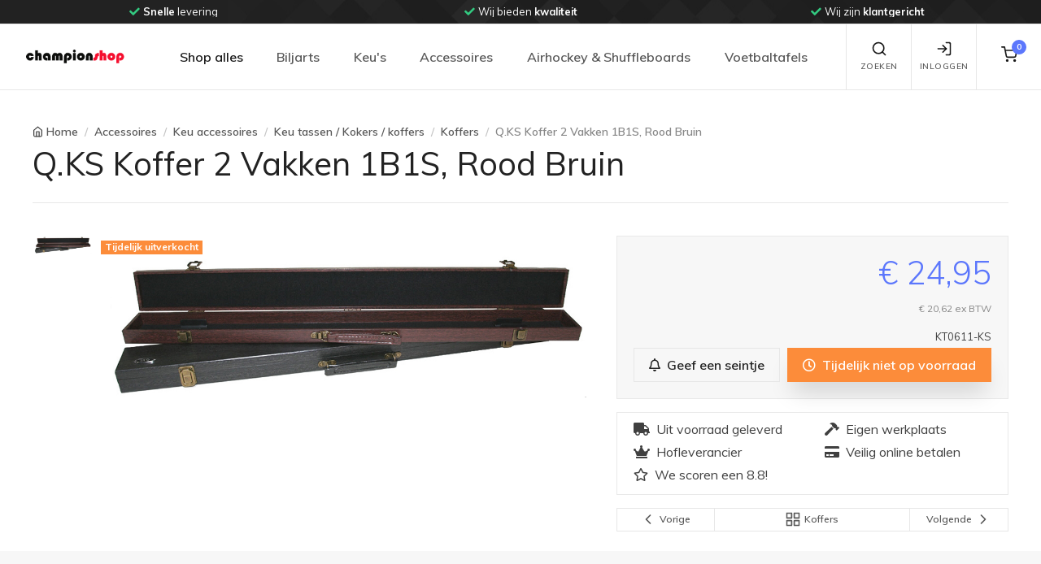

--- FILE ---
content_type: text/html; charset=utf-8
request_url: https://www.championshop.nl/qks-koffer-2-vakken-1b1s-rood-bruin-4972.html
body_size: 30358
content:




<!DOCTYPE html>
<html lang="nl">
<head>
    <!-- Google Tag Manager -->
    <script>(function(w,d,s,l,i){w[l]=w[l]||[];w[l].push({'gtm.start':new Date().getTime(),event:'gtm.js'});var f=d.getElementsByTagName(s)[0],j=d.createElement(s),dl=l!='dataLayer'?'&l='+l:'';j.async=true;j.src='https://www.googletagmanager.com/gtm.js?id='+i+dl;f.parentNode.insertBefore(j,f);})(window,document,'script','dataLayer','GTM-5VHFZLD');</script>
    <!-- End Google Tag Manager -->
    
    <!-- Google A/B Manager -->
    <script src="https://www.googleoptimize.com/optimize.js?id=OPT-NR4W5T9"></script>
    <!-- End Google A/B Manager -->

    <meta charset="utf-8" /><meta name="viewport" content="width=device-width, initial-scale=1.0" /><script src="/bundles/js/modernizr?v=inCVuEFe6J4Q07A0AcRsbJic_UE5MwpRMNGcOtk94TE1"></script>
<link href="/bundles/css/champion-validation?v=-Lv0rcA8UY9MFV8_38G479r4c6RMcsyyQtja5-q-K2E1" rel="stylesheet"/>
<link href="/Content/fontawesome/css/all.min.css" rel="stylesheet" type="text/css" />
    
    <!-- Vendor Styles including: Font Icons, Plugins, etc.-->
    <link rel="stylesheet" media="screen" href="/Content/StoreTemplate/dist/css/vendor.min.css" />
    <!-- Main Theme Styles + Bootstrap-->
    <link id="main_styles" rel="stylesheet" media="screen" href="/Content/StoreTemplate/dist/css/theme.min.css" /><link href="/bundles/css/champion-default?v=gR6m-DEQQE7ICO-T-z_d5jTJe6m0ni0GjL88trsOpUM1" rel="stylesheet"/>


    <!-- Customizer styles and scripts-->
    
    <link rel="shortcut icon" href="/images/favicon.png" type="image/x-icon" /><link rel="icon" href="/images/favicon.png" type="image/x-icon" />
    <!-- Pinterest -->
    <meta name="p:domain_verify" content="16255f550a064ac814e03fecc1357d89" />
    <link href="/bundles/css/champion-detail?v=rqEb0pFP86r3RRS436ac-cXNSzxNETa4Fiv-6LbdZuM1" rel="stylesheet"/>

    <meta property="og:title" content="Q.KS Q.KS Koffer 2 Vakken 1B1S, Rood Bruin" />
    <meta property="og:image" content="https://static.championshop.nl/images/products/kt/kt0611-ks/kt0611-ks-2.jpg" />
    <meta property="og:url" content="https://www.championshop.nl//qks-koffer-2-vakken-1b1s-rood-bruin-4972.html" />
    <meta property="og:description" content="Bekijk nu deze Q.KS Q.KS Koffer 2 Vakken 1B1S, Rood Bruin op Championshop.nl. &amp;#x2713; Uit voorraad geleverd &amp;#x2713; Eigen werkplaats &amp;#x2713; Veilig online betalen" />
    <meta property="og:price:amount" content="24.95" />
    <meta property="og:price:currency" content="EUR" />
    
    <!-- Global site tag (gtag.js) - Google Ads: 1070164869 -->
    <script async src="https://www.googletagmanager.com/gtag/js?id=AW-1070164869"></script>
    <script>
      window.dataLayer = window.dataLayer || [];
      function gtag(){dataLayer.push(arguments);}
      gtag('js', new Date());
      gtag('config', 'AW-1070164869');
    </script>
    

    <!-- Start cookieyes banner --> 
    <script id="cookieyes" type="text/javascript" src="https://cdn-cookieyes.com/client_data/82ca333aa2abd19be25e26d5/script.js"></script>
    <!-- End cookieyes banner -->
<title>
	Q.KS Q.KS Koffer 2 Vakken 1B1S, Rood Bruin
</title><meta name="description" content="Bekijk nu deze Q.KS Q.KS Koffer 2 Vakken 1B1S, Rood Bruin op Championshop.nl. &amp;#x2713; Uit voorraad geleverd &amp;#x2713; Eigen werkplaats &amp;#x2713; Veilig online betalen" /></head>
<body>
    <!-- Google Tag Manager (noscript) -->
    <noscript><iframe src="https://www.googletagmanager.com/ns.html?id=GTM-5VHFZLD" height="0" width="0" style="display:none;visibility:hidden"></iframe></noscript>
    <!-- End Google Tag Manager (noscript) -->
    <form method="post" action="./qks-koffer-2-vakken-1b1s-rood-bruin-4972.html?p_id=4972" id="ctl01">
<div class="aspNetHidden">
<input type="hidden" name="__EVENTTARGET" id="__EVENTTARGET" value="" />
<input type="hidden" name="__EVENTARGUMENT" id="__EVENTARGUMENT" value="" />
<input type="hidden" name="__VIEWSTATE" id="__VIEWSTATE" value="FnZJ8n1k2wNjPFyLfmWi3h5ed6JTwElRPsmBSxRtMGJsLUsq+J8V8iPHyDp767OSgHi8wOaPMfGtG+MMeIfTARRa5NBxbPQaSt07ViBY+QgPYcZOvrBdrGuwVECASwGq8oH+3m+F91o8jANdSKPiRCwHcE8Q2HECPh1SJgEsKzMl111uyFMNrJ/Fz0pQTTH6tLPbO8M92T4HMThCn2xr1Q==" />
</div>

<script type="text/javascript">
//<![CDATA[
var theForm = document.forms['ctl01'];
if (!theForm) {
    theForm = document.ctl01;
}
function __doPostBack(eventTarget, eventArgument) {
    if (!theForm.onsubmit || (theForm.onsubmit() != false)) {
        theForm.__EVENTTARGET.value = eventTarget;
        theForm.__EVENTARGUMENT.value = eventArgument;
        theForm.submit();
    }
}
//]]>
</script>


<script src="/WebResource.axd?d=pynGkmcFUV13He1Qd6_TZDyD05RWlGwD1PXp2avtQEAcF79ZElFrWRD3cWyxtqhxnNqqwFkr9vc1Ed997dNNdQ2&amp;t=638901608248157332" type="text/javascript"></script>


<script src="Scripts/WebForms/MsAjax/MicrosoftAjax.js" type="text/javascript"></script>
<script src="Scripts/WebForms/MsAjax/MicrosoftAjaxWebForms.js" type="text/javascript"></script>
<div class="aspNetHidden">

	<input type="hidden" name="__VIEWSTATEGENERATOR" id="__VIEWSTATEGENERATOR" value="DCB47A8D" />
</div>
        <script type="text/javascript">
//<![CDATA[
Sys.WebForms.PageRequestManager._initialize('ctl00$ctl12', 'ctl01', [], [], [], 90, 'ctl00');
//]]>
</script>






        <div id="wrapper">
            <div id="content-wrapper">
                <div class="container-fluid">
                    
                </div>
                <!-- /.container-fluid -->


            </div>
            <!-- /.content-wrapper -->
        </div>
        <!-- /#wrapper -->
    </form>
    
<!-- Off-canvas search-->
<div class="offcanvas offcanvas-reverse" id="offcanvas-search">
    <div class="offcanvas-header d-flex justify-content-between align-items-center">
        <div class="h3 offcanvas-title">Zoeken</div>
        <button class="close" type="button" data-dismiss="offcanvas" aria-label="Close"><span aria-hidden="true">&times;</span></button>
    </div>
    <div class="offcanvas-body">
        <div class="offcanvas-body-inner">
            <div class="input-group pt-3">
                <input class="form-control" type="search" name="zoekterm" id="headerzoek" placeholder="Zoeken..." aria-label="Search" aria-describedby="basic-addon2" autocomplete="off" autocorrect="off" spellcheck="false" autocapitalize="off" aria-describedby="search-icon">
                <div class="input-group-append">
                    <button class="btn btn-primary" id="btnheaderzoek2" type="button">
                        <i class="fas fa-search"></i>
                    </button>
                </div>
            </div>
            <div class="input-group pt-3">
                <div id="zoekresultaten" class="search-results arrow_box w-100" style="display: none;">
                    <div class="search-results-container">
                        <div id="ajax-zoekresultaten" class="search-results-body">
                            <div class="row">
                                <div class="col-12">
                                    <div class="card">
                                        <div class="table-responsive">
                                            <table class="table table-sm table-hover table-striped table-champion-cms-pointer font-size-xs" id="search-result-table">
                                                <thead class="thead-light">
                                                    <tr>
                                                        <th class="text-right" colspan="3">
                                                            <h6><i class="fas fa-search mr-3"></i>Zoekresulaten</h6>
                                                        </th>
                                                    </tr>
                                                </thead>
                                                <tbody>
                                                </tbody>
                                            </table>
                                        </div>
                                    </div>
                                </div>
                            </div>
                        </div>
                    </div>
                </div>
            </div>

        </div>
    </div>
</div>
<!-- Off-canvas account-->
<div class="offcanvas offcanvas-reverse" id="offcanvas-account">
    <div class="offcanvas-header d-flex justify-content-between align-items-center">
        <div class="h3 offcanvas-title">Inloggen / Registreren</div>
        <button class="close" type="button" data-dismiss="offcanvas" aria-label="Close"><span aria-hidden="true">&times;</span></button>
    </div>
    <div class="offcanvas-body">
        <div class="offcanvas-body-inner">
            <ul class="nav nav-tabs nav-justified" role="tablist">
                <li class="nav-item"><a class="nav-link active" href="#signin" data-toggle="tab" role="tab"><i data-feather="log-in"></i>&nbsp;Inloggen</a></li>
                <li class="nav-item"><a class="nav-link" href="#signup" data-toggle="tab" role="tab"><i data-feather="user"></i>&nbsp;Registreren</a></li>
            </ul>
            <div class="tab-content pt-1">
                <div class="tab-pane fade show active" id="signin" role="tabpanel">
                    <form onsubmit="return false"
                    class="validate pb-4  personal-list" 
                    method="post"                    
                    name="form-header-signin" 
                    id="form-header-signin">
                        <div class="personal--list-data">
                        <div class="form-group">
                            <label class="sr-only" for="signin-email">E-mail</label>
                            <div class="col-sm-12  input-group">
                                <div class="input-group-prepend"><span class="input-group-text" id="signin-email-icon"><i data-feather="mail"></i></span></div>
                                <input class="form-control form-control-validation" 
                        type="email" 
                        name="header-signin-email" 
                        id="header-signin-email" 
                        value="" 
                        placeholder="E-mailadres" 
                        required
                        data-rule-required="true"
                        data-msg-required="E-mailadres is verplicht"
                        data-rule-email="true"
                        data-msg-email="Voer een geldig e-mailadres in">
                                <div class="invalid-feedback">Vul uw e-mailadres in.</div>
                            </div>
                        </div>
                            </div>
                        <div class="personal--list-data">
                        <div class="form-group">
                            <label class="sr-only" for="signin-password">Wachtwoord</label>
                            <div class="col-sm-12 input-group">
                                <div class="input-group-prepend"><span class="input-group-text" id="signin-password-icon"><i data-feather="lock"></i></span></div>
                                <input class="form-control form-control-validation" type="password" id="header-signin-password" name="header-signin-password" placeholder="Wachtwoord" aria-label="Wachtwoord" 
                                    data-rule-required="true"
                                    required
                                        data-msg-required="Vul uw wachtwoord in."
                                        data-toggle="popover"
                                        data-placement="right"
                                        data-html="false">
                                <div class="invalid-feedback">Vul uw wachtwoord in.</div>
                            </div>
                        </div>
                            </div>
                        <div class="personal--list-data">
                            <div class="col-sm-12 form-group">
                        <div class=" custom-control custom-checkbox mb-3">
                            <input class="custom-control-input" type="checkbox" id="header-signin-remember-me" name="header-signin-remember-me" checked>
                            <label class="custom-control-label" for="remember-me">Onthoud me</label>
                        </div>
                                </div>
                            </div>
                        <button class="btn btn-primary btn-block" id="btnSignInSubmit" type="submit">Inloggen</button>
                        
                    </form>
                     <!-- ***** PASSWORD FORGOT ***** -->
                    <span class="help-block"><a href="javascript:void(0);" id="modal-wachtwoord-link" data-toggle="modal" data-target="#forgot-modal">Wachtwoord vergeten</a></span>
                    <!-- ***** PASSWORD FORGOT ***** -->
                    
                </div>
                <div class="tab-pane fade" id="signup" role="tabpanel">
                    <form 
                        onsubmit="return false"
                        class="validate pb-4 personal-list" 
                        method="post"                    
                        name="form-header-register" 
                        id="form-header-register">
                        <p>Voer het e-mailadres in waarmee je een gratis persoonlijk account wilt aanmaken. Je ontvangt dan per e-mail met een link waarin je een wachtwoord kan aanmaken</p>
                       <div class="personal--list-data">
                        <div class="form-group">
                            <label class="sr-only" for="signin-email">E-mail</label>
                            <div class="col-sm-12  input-group">
                                <div class="input-group-prepend"><span class="input-group-text" id="register-email-icon"><i data-feather="mail"></i></span></div>
                                <input class="form-control form-control-validation" 
                                    type="email" 
                                    name="header-register-email" 
                                    id="header-register-email" 
                                    value="" 
                                    placeholder="Email-adres" 
                                    required
                                    data-rule-required="true"
                                    data-msg-required="E-mailadres is verplicht"
                                    data-rule-email="true"
                                    data-msg-email="Voer een geldig e-mailadres in">
                                <div class="invalid-feedback">Vul uw e-mailadres in.</div>
                            </div>
                        </div>
                        <div class="personal--list-data">
                        <div class="form-group">
                            <label class="sr-only" for="signin-password">Wachtwoord</label>
                            <div class="col-sm-12 input-group">
                                <div class="input-group-prepend"><span class="input-group-text" id="register-password-icon"><i data-feather="lock"></i></span></div>
                                <input class="form-control form-control-validation" type="password" id="header-register-password" name="header-register-password" placeholder="Wachtwoord" aria-label="Wachtwoord" 
                                    data-rule-required="true"
                                    required
                                    data-msg-required="Vul uw wachtwoord in."
                                    data-toggle="popover"
                                    data-placement="right"
                                    data-html="false">
                                <div class="invalid-feedback">Vul uw wachtwoord in.</div>
                            </div>
                        </div>
                            </div>
                        <div class="personal--list-data">
                        <div class="form-group">
                            <label class="sr-only" for="signin-password">Wachtwoord bevestiging</label>
                            <div class="col-sm-12 input-group">
                                <div class="input-group-prepend"><span class="input-group-text" id="register-password-confirm-icon"><i data-feather="lock"></i></span></div>
                                <input class="form-control form-control-validation" type="password" id="header-register-password-confirm" name="header-register-password-confirm" placeholder="Wachtwoord" aria-label="Wachtwoord" 
                                    data-rule-required="true"
                                    required
                                    data-msg-required="Vul wachtwoord bevestiging in"
                                    data-toggle="popover"
                                    data-placement="right"
                                    data-html="false">
                                <div class="invalid-feedback">Vul wachtwoord bevestiging in</div>
                            </div>
                        </div>
                            </div>
                        <button class="btn btn-primary btn-block" id="btnregister" type="submit">Registreren</button>
                            </div>
                    </form>
                </div>
            </div>
        </div>
    </div>
</div>

<!-- Off-canvas cart-->
<div class="offcanvas offcanvas-reverse" id="offcanvas-cart">
    <div class="offcanvas-header d-flex justify-content-between align-items-center">
        <div class="h3 offcanvas-title">Winkelwagen inhoud</div>
        <button class="close" type="button" data-dismiss="offcanvas" aria-label="Close"><span aria-hidden="true">&times;</span></button>
    </div>
    <div class="offcanvas-body">
        <div class="offcanvas-body-inner" id="offcanvas-body-inner-cart">
            
<div class="widget widget-featured-entries pt-3">
    <div class="media">
        <div class="media-body">
            <h6 class="featured-entry-title">Er bevinden zich géén items in de winkelwagen</h6>
            <button class="btn btn-outline-secondary btn-sm float-left my-4 cart-modal-ResumeShopping" aria-label="Close"><i class="ml-n2" data-feather="chevron-left"></i>Verder winkelen</button>
        </div>
    </div>
</div>

        </div>
    </div>
</div>
<!-- EINDE Off-canvas cart-->

<!-- Navbar Light-->

 
<div class="header--top-bar bg-dark bg-position-right-center bg-repeat-y">
    <div class="header--top-bar--inner text-white">
        <!-- Multiple items + Dots + Loop + Autoplay -->
        <div class="owl-carousel" data-owl-carousel='{ "nav": false, "dots": false, "loop": true, "margin": 0, "autoplay": true, "autoplayTimeout": 4000, "responsive": {"0":{"items":1},"630":{"items":2},"991":{"items":3},"1200":{"items":3}} }'>
            <div alt="Carousel" class="text-center"><i class="fas fa-check mr-1 text-success"></i><span class='font-weight-bold'>Unieke</span> productkennis</div>
            <div alt="Carousel" class="text-center"><i class="fas fa-check mr-1 text-success"></i><span class='font-weight-bold'>Snelle</span> levering</div>
            <div alt="Carousel" class="text-center"><i class="fas fa-check mr-1 text-success"></i>Wij bieden <span class='font-weight-bold'>kwaliteit</span></div>
            <div alt="Carousel" class="text-center"><i class="fas fa-check mr-1 text-success"></i>Wij zijn <span class='font-weight-bold'>klantgericht</span></div>
            <div alt="Carousel" class="text-center"><i class="fas fa-check mr-1 text-success"></i><span class='font-weight-bold'>Uw wens</span> staat centraal</div>
        </div>
    </div>
</div>
    
<header class="navbar navbar-expand-lg navbar-light fixed-top bg-light">
    <div class="container-fluid navbar-inner">        
        <!-- navbar brand-->
        <a class="navbar-brand py-0" style="min-width: 125px;" href="/">
            <img width="125" src="/images/chlogo_transparent.png" alt="Championshop.nl homepage" /></a>
        <!-- navbar collapse area-->
        <div class="collapse navbar-collapse" id="menu">
            <!-- Site menu-->
            

<!-- Site menu-->
<ul class="navbar-nav">

    <li class="nav-item dropdown show"><a class="nav-link dropdown-toggle" href="#" data-toggle="dropdown">Shop alles</a>
        <ul class="dropdown-menu show">
            
            <li class="dropdown">
                <a class="dropdown-item dropdown-toggle d-none d-lg-block" href="/biljarts/">Biljarts</a>
                <a class="dropdown-item dropdown-toggle d-block d-lg-none" data-toggle="dropdown" href="/biljarts/">Biljarts</a>
                
                <ul class="dropdown-menu">
                    <li><a class='dropdown-item' href='/biljarts/3dar-modellen/'  ><span class='font-size-sm'>3D/AR Modellen</span> <span Class='badge badge-pill badge-success ml-1'>18</span></a></li><li class='dropdown-divider'></li>
                                       <li class='dropdown'>                   <a class='dropdown-item dropdown-toggle d-none d-lg-block' href='/biljarts/pool-tafels/'>Pool tafels <span Class='badge badge-pill badge-success ml-1'>126</span>                   </a>                   <a class='dropdown-item dropdown-toggle d-block d-lg-none' data-toggle='dropdown' href='/biljarts/pool-tafels/'>Pool tafels <span Class='badge badge-pill badge-success ml-1'>126</span>                   </a>                       <ul class='dropdown-menu'><li><a class='dropdown-item' href='/biljarts/pool-tafels/collectie-pooltafels/'  ><span class='font-size-sm'>Collectie pooltafels</span> <span Class='badge badge-pill badge-success ml-1'>125</span></a></li><li class='dropdown-divider'></li><li Class='dropdown-divider'></li><li><a class='dropdown-item' href='/biljarts/pool-tafels/lexor-wood-collection/'  ><span class='font-size-sm'>Lexor Wood Collection</span> <span Class='badge badge-pill badge-success ml-1'>23</span></a></li><li class='dropdown-divider'></li><li Class='dropdown-divider'></li>                   <li class='dropdown'>                   <a class='dropdown-item dropdown-toggle d-none d-lg-block' href='/biljarts/pool-tafels/pooltafel-leisteen/'>Pooltafel (leisteen)                   </a>                   <a class='dropdown-item dropdown-toggle d-block d-lg-none' data-toggle='dropdown' href='/biljarts/pool-tafels/pooltafel-leisteen/'>Pooltafel (leisteen)                   </a>                       <ul class='dropdown-menu'><li><a class='dropdown-item' href='/biljarts/pool-tafels/pooltafel-leisteen/toon-alle-pooltafels-leisteen/'  ><span class='font-size-sm'>Toon alle Pooltafels leisteen</span> <span Class='badge badge-pill badge-success ml-1'>88</span></a></li><li class='dropdown-divider'></li><li Class='dropdown-divider'></li><li><a class='dropdown-item' href='/biljarts/pool-tafels/pooltafel-leisteen/pooltafel-toptable/'  ><span class='font-size-sm'>Pooltafel TopTable</span> <span Class='badge badge-pill badge-success ml-1'>7</span></a></li><li class='dropdown-divider'></li><li Class='dropdown-divider'></li><li><a class='dropdown-item' href='/biljarts/pool-tafels/pooltafel-leisteen/pooltafel-lexor/'  ><span class='font-size-sm'>Pooltafel Lexor</span> <span Class='badge badge-pill badge-success ml-1'>78</span></a></li><li class='dropdown-divider'></li><li Class='dropdown-divider'></li><li><a class='dropdown-item' href='/biljarts/pool-tafels/pooltafel-leisteen/6ft--------ca-210cm/'  ><span class='font-size-sm'>6ft        (ca. 210cm)</span> <span Class='badge badge-pill badge-success ml-1'>15</span></a></li><li class='dropdown-divider'></li><li Class='dropdown-divider'></li><li><a class='dropdown-item' href='/biljarts/pool-tafels/pooltafel-leisteen/7ft--------ca-230cm/'  ><span class='font-size-sm'>7ft        (ca. 230cm)</span> <span Class='badge badge-pill badge-success ml-1'>62</span></a></li><li class='dropdown-divider'></li><li Class='dropdown-divider'></li><li><a class='dropdown-item' href='/biljarts/pool-tafels/pooltafel-leisteen/8ft--------ca-255cm/'  ><span class='font-size-sm'>8ft        (ca. 255cm)</span> <span Class='badge badge-pill badge-success ml-1'>69</span></a></li><li class='dropdown-divider'></li><li Class='dropdown-divider'></li><li><a class='dropdown-item' href='/biljarts/pool-tafels/pooltafel-leisteen/9ft--------ca-285cm/'  ><span class='font-size-sm'>9ft        (ca. 285cm)</span> <span Class='badge badge-pill badge-success ml-1'>21</span></a></li><li class='dropdown-divider'></li><li Class='dropdown-divider'></li>                       </ul>                   </li><li class='dropdown-divider'></li><li Class='dropdown-divider'></li>                   <li class='dropdown'>                   <a class='dropdown-item dropdown-toggle d-none d-lg-block' href='/biljarts/pool-tafels/hobby-pooltafel-houten-speelveld/'>Hobby Pooltafel (houten speelveld)                   </a>                   <a class='dropdown-item dropdown-toggle d-block d-lg-none' data-toggle='dropdown' href='/biljarts/pool-tafels/hobby-pooltafel-houten-speelveld/'>Hobby Pooltafel (houten speelveld)                   </a>                       <ul class='dropdown-menu'><li><a class='dropdown-item' href='/biljarts/pool-tafels/hobby-pooltafel-houten-speelveld/toon-alle-hobby-pooltafels/'  ><span class='font-size-sm'>Toon alle hobby Pooltafels</span> <span Class='badge badge-pill badge-success ml-1'>25</span></a></li><li class='dropdown-divider'></li><li Class='dropdown-divider'></li><li><a class='dropdown-item' href='/biljarts/pool-tafels/hobby-pooltafel-houten-speelveld/hobby-pooltafels-toptable/'  ><span class='font-size-sm'>Hobby Pooltafels TopTable</span> <span Class='badge badge-pill badge-success ml-1'>20</span></a></li><li class='dropdown-divider'></li><li Class='dropdown-divider'></li><li><a class='dropdown-item' href='/biljarts/pool-tafels/hobby-pooltafel-houten-speelveld/hobby-pooltafels-inklapbaar/'  ><span class='font-size-sm'>Hobby Pooltafels inklapbaar</span> <span Class='badge badge-pill badge-success ml-1'>9</span></a></li><li class='dropdown-divider'></li><li Class='dropdown-divider'></li><li><a class='dropdown-item' href='/biljarts/pool-tafels/hobby-pooltafel-houten-speelveld/3ft--------ca-90cm/'  ><span class='font-size-sm'>3ft        (ca. 90cm)</span> <span Class='badge badge-pill badge-success ml-1'>2</span></a></li><li class='dropdown-divider'></li><li Class='dropdown-divider'></li><li><a class='dropdown-item' href='/biljarts/pool-tafels/hobby-pooltafel-houten-speelveld/4ft--------ca-120cm/'  ><span class='font-size-sm'>4ft        (ca. 120cm)</span> <span Class='badge badge-pill badge-success ml-1'>6</span></a></li><li class='dropdown-divider'></li><li Class='dropdown-divider'></li><li><a class='dropdown-item' href='/biljarts/pool-tafels/hobby-pooltafel-houten-speelveld/5ft--------ca-150cm/'  ><span class='font-size-sm'>5ft        (ca. 150cm)</span> <span Class='badge badge-pill badge-success ml-1'>4</span></a></li><li class='dropdown-divider'></li><li Class='dropdown-divider'></li><li><a class='dropdown-item' href='/biljarts/pool-tafels/hobby-pooltafel-houten-speelveld/6ft--------ca-180cm/'  ><span class='font-size-sm'>6ft        (ca. 180cm)</span> <span Class='badge badge-pill badge-success ml-1'>6</span></a></li><li class='dropdown-divider'></li><li Class='dropdown-divider'></li><li><a class='dropdown-item' href='/biljarts/pool-tafels/hobby-pooltafel-houten-speelveld/7ft-----vanaf-210cm/'  ><span class='font-size-sm'>7ft+     (vanaf 210cm)</span> <span Class='badge badge-pill badge-success ml-1'>7</span></a></li><li class='dropdown-divider'></li><li Class='dropdown-divider'></li>                       </ul>                   </li><li class='dropdown-divider'></li><li Class='dropdown-divider'></li><li><a class='dropdown-item' href='/biljarts/pool-tafels/pooltafels-met-muntinworp/'  ><span class='font-size-sm'>Pooltafels met muntinworp</span> <span Class='badge badge-pill badge-success ml-1'>8</span></a></li><li class='dropdown-divider'></li><li Class='dropdown-divider'></li><li><a class='dropdown-item' href='/biljarts/pool-tafels/outdoor-pooltafels/'  ><span class='font-size-sm'>Outdoor pooltafels</span> <span Class='badge badge-pill badge-success ml-1'>4</span></a></li><li class='dropdown-divider'></li><li Class='dropdown-divider'></li>                   <li class='dropdown'>                   <a class='dropdown-item dropdown-toggle d-none d-lg-block' href='/biljarts/pool-tafels/eettafelbureau-pooltafels/'>Eettafel/bureau pooltafels                   </a>                   <a class='dropdown-item dropdown-toggle d-block d-lg-none' data-toggle='dropdown' href='/biljarts/pool-tafels/eettafelbureau-pooltafels/'>Eettafel/bureau pooltafels                   </a>                       <ul class='dropdown-menu'><li><a class='dropdown-item' href='/biljarts/pool-tafels/eettafelbureau-pooltafels/collectie-eettafelbureau-pooltafels/'  ><span class='font-size-sm'>Collectie Eettafel/bureau pooltafels</span> <span Class='badge badge-pill badge-success ml-1'>38</span></a></li><li class='dropdown-divider'></li><li Class='dropdown-divider'></li><li><a class='dropdown-item' href='/biljarts/pool-tafels/eettafelbureau-pooltafels/occasion-eettafelbureau-pooltafels/'  ><span class='font-size-sm'>Occasion Eettafel/bureau pooltafels</span> <span Class='badge badge-pill badge-success ml-1'>4</span></a></li><li class='dropdown-divider'></li><li Class='dropdown-divider'></li>                       </ul>                   </li><li class='dropdown-divider'></li><li Class='dropdown-divider'></li><li><a class='dropdown-item' href='/biljarts/pool-tafels/occasion-poolbiljarts/'  ><span class='font-size-sm'>Occasion Poolbiljarts</span> <span Class='badge badge-pill badge-success ml-1'>30</span></a></li><li class='dropdown-divider'></li><li Class='dropdown-divider'></li>                       </ul>                   </li><li class='dropdown-divider'></li>
                                       <li class='dropdown'>                   <a class='dropdown-item dropdown-toggle d-none d-lg-block' href='/biljarts/carambole-biljarts/'>Carambole biljarts <span Class='badge badge-pill badge-success ml-1'>10</span>                   </a>                   <a class='dropdown-item dropdown-toggle d-block d-lg-none' data-toggle='dropdown' href='/biljarts/carambole-biljarts/'>Carambole biljarts <span Class='badge badge-pill badge-success ml-1'>10</span>                   </a>                       <ul class='dropdown-menu'><li><a class='dropdown-item' href='/biljarts/carambole-biljarts/collectie-carambole-biljarts/'  ><span class='font-size-sm'>Collectie carambole biljarts</span> <span Class='badge badge-pill badge-success ml-1'>10</span></a></li><li class='dropdown-divider'></li><li Class='dropdown-divider'></li>                   <li class='dropdown'>                   <a class='dropdown-item dropdown-toggle d-none d-lg-block' href='/biljarts/carambole-biljarts/eettafelbureau-biljart/'>Eettafel/bureau biljart                   </a>                   <a class='dropdown-item dropdown-toggle d-block d-lg-none' data-toggle='dropdown' href='/biljarts/carambole-biljarts/eettafelbureau-biljart/'>Eettafel/bureau biljart                   </a>                       <ul class='dropdown-menu'><li><a class='dropdown-item' href='/biljarts/carambole-biljarts/eettafelbureau-biljart/collectie-eettafelbureau-biljart/'  ><span class='font-size-sm'>Collectie Eettafel/bureau biljart</span> <span Class='badge badge-pill badge-success ml-1'>2</span></a></li><li class='dropdown-divider'></li><li Class='dropdown-divider'></li><li Class='dropdown-divider'></li>                       </ul>                   </li><li class='dropdown-divider'></li><li Class='dropdown-divider'></li><li><a class='dropdown-item' href='/biljarts/carambole-biljarts/occasion-carambole-biljarts/'  ><span class='font-size-sm'>Occasion carambole biljarts</span> <span Class='badge badge-pill badge-success ml-1'>24</span></a></li><li class='dropdown-divider'></li><li Class='dropdown-divider'></li>                       </ul>                   </li><li class='dropdown-divider'></li>
                                       <li class='dropdown'>                   <a class='dropdown-item dropdown-toggle d-none d-lg-block' href='/biljarts/combinatie-biljarts/'>Combinatie biljarts <span Class='badge badge-pill badge-success ml-1'>45</span>                   </a>                   <a class='dropdown-item dropdown-toggle d-block d-lg-none' data-toggle='dropdown' href='/biljarts/combinatie-biljarts/'>Combinatie biljarts <span Class='badge badge-pill badge-success ml-1'>45</span>                   </a>                       <ul class='dropdown-menu'><li><a class='dropdown-item' href='/biljarts/combinatie-biljarts/biljarts-carom-conversion-set/'  ><span class='font-size-sm'>Biljarts - carom conversion set</span> <span Class='badge badge-pill badge-success ml-1'>29</span></a></li><li class='dropdown-divider'></li><li Class='dropdown-divider'></li><li><a class='dropdown-item' href='/biljarts/combinatie-biljarts/biljarts-multi-cushion/'  ><span class='font-size-sm'>Biljarts - multi cushion</span> <span Class='badge badge-pill badge-success ml-1'>14</span></a></li><li class='dropdown-divider'></li><li Class='dropdown-divider'></li><li><a class='dropdown-item' href='/biljarts/combinatie-biljarts/occasion-combinatie-biljarts/'  ><span class='font-size-sm'>Occasion combinatie biljarts</span> <span Class='badge badge-pill badge-success ml-1'>4</span></a></li><li class='dropdown-divider'></li><li Class='dropdown-divider'></li>                       </ul>                   </li><li class='dropdown-divider'></li>
                                       <li class='dropdown'>                   <a class='dropdown-item dropdown-toggle d-none d-lg-block' href='/biljarts/snooker-tafels/'>Snooker tafels <span Class='badge badge-pill badge-success ml-1'>36</span>                   </a>                   <a class='dropdown-item dropdown-toggle d-block d-lg-none' data-toggle='dropdown' href='/biljarts/snooker-tafels/'>Snooker tafels <span Class='badge badge-pill badge-success ml-1'>36</span>                   </a>                       <ul class='dropdown-menu'><li><a class='dropdown-item' href='/biljarts/snooker-tafels/collectie-snooker-tafels/'  ><span class='font-size-sm'>Collectie snooker tafels</span> <span Class='badge badge-pill badge-success ml-1'>36</span></a></li><li class='dropdown-divider'></li><li Class='dropdown-divider'></li><li><a class='dropdown-item' href='/biljarts/snooker-tafels/occasion-snooker-tafels/'  ><span class='font-size-sm'>Occasion snooker tafels</span> <span Class='badge badge-pill badge-success ml-1'>2</span></a></li><li class='dropdown-divider'></li><li Class='dropdown-divider'></li>                       </ul>                   </li><li class='dropdown-divider'></li>
                    
                </ul>
            </li>
            <li class="dropdown-divider"></li>
            
            <li class="dropdown">
                <a class="dropdown-item dropdown-toggle d-none d-lg-block" href="/keus/">Keu&#39;s</a>
                <a class="dropdown-item dropdown-toggle d-block d-lg-none" data-toggle="dropdown" href="/keus/">Keu&#39;s</a>
                
                <ul class="dropdown-menu">
                                       <li class='dropdown'>                   <a class='dropdown-item dropdown-toggle d-none d-lg-block' href='/keus/carambole-keus/'>Carambole keus                   </a>                   <a class='dropdown-item dropdown-toggle d-block d-lg-none' data-toggle='dropdown' href='/keus/carambole-keus/'>Carambole keus                   </a>                       <ul class='dropdown-menu'><li><a class='dropdown-item' href='/keus/carambole-keus/toon-alles/'  ><span class='font-size-sm'>Toon alles</span> <span Class='badge badge-pill badge-success ml-1'>249</span></a></li><li class='dropdown-divider'></li><li Class='dropdown-divider'></li><li><a class='dropdown-item' href='/keus/carambole-keus/adam/'  ><span class='font-size-sm'>Adam</span> <span Class='badge badge-pill badge-success ml-1'>5</span></a></li><li class='dropdown-divider'></li><li Class='dropdown-divider'></li><li><a class='dropdown-item' href='/keus/carambole-keus/artemis/'  ><span class='font-size-sm'>Artemis</span> <span Class='badge badge-pill badge-success ml-1'>38</span></a></li><li class='dropdown-divider'></li><li Class='dropdown-divider'></li><li><a class='dropdown-item' href='/keus/carambole-keus/buffalo/'  ><span class='font-size-sm'>Buffalo</span> <span Class='badge badge-pill badge-success ml-1'>28</span></a></li><li class='dropdown-divider'></li><li Class='dropdown-divider'></li><li><a class='dropdown-item' href='/keus/carambole-keus/champion/'  ><span class='font-size-sm'>Champion</span> <span Class='badge badge-pill badge-success ml-1'>8</span></a></li><li class='dropdown-divider'></li><li Class='dropdown-divider'></li><li><a class='dropdown-item' href='/keus/carambole-keus/cheetah/'  ><span class='font-size-sm'>Cheetah</span> <span Class='badge badge-pill badge-success ml-1'>2</span></a></li><li class='dropdown-divider'></li><li Class='dropdown-divider'></li><li Class='dropdown-divider'></li><li><a class='dropdown-item' href='/keus/carambole-keus/earthlite/'  ><span class='font-size-sm'>Earthlite</span> <span Class='badge badge-pill badge-success ml-1'>11</span></a></li><li class='dropdown-divider'></li><li Class='dropdown-divider'></li><li><a class='dropdown-item' href='/keus/carambole-keus/jos-bongers/'  ><span class='font-size-sm'>Jos Bongers</span> <span Class='badge badge-pill badge-success ml-1'>39</span></a></li><li class='dropdown-divider'></li><li Class='dropdown-divider'></li><li><a class='dropdown-item' href='/keus/carambole-keus/laperti/'  ><span class='font-size-sm'>Laperti</span> <span Class='badge badge-pill badge-success ml-1'>6</span></a></li><li class='dropdown-divider'></li><li Class='dropdown-divider'></li><li><a class='dropdown-item' href='/keus/carambole-keus/longoni/'  ><span class='font-size-sm'>Longoni</span> <span Class='badge badge-pill badge-success ml-1'>20</span></a></li><li class='dropdown-divider'></li><li Class='dropdown-divider'></li><li Class='dropdown-divider'></li><li><a class='dropdown-item' href='/keus/carambole-keus/mc-dermott/'  ><span class='font-size-sm'>Mc Dermott</span> <span Class='badge badge-pill badge-success ml-1'>15</span></a></li><li class='dropdown-divider'></li><li Class='dropdown-divider'></li><li><a class='dropdown-item' href='/keus/carambole-keus/molinari/'  ><span class='font-size-sm'>Molinari</span> <span Class='badge badge-pill badge-success ml-1'>2</span></a></li><li class='dropdown-divider'></li><li Class='dropdown-divider'></li><li><a class='dropdown-item' href='/keus/carambole-keus/novarossi/'  ><span class='font-size-sm'>NovaRossi</span> <span Class='badge badge-pill badge-success ml-1'>10</span></a></li><li class='dropdown-divider'></li><li Class='dropdown-divider'></li><li Class='dropdown-divider'></li><li><a class='dropdown-item' href='/keus/carambole-keus/piranha/'  ><span class='font-size-sm'>Piranha</span> <span Class='badge badge-pill badge-success ml-1'>4</span></a></li><li class='dropdown-divider'></li><li Class='dropdown-divider'></li><li><a class='dropdown-item' href='/keus/carambole-keus/raymond-ceulemans/'  ><span class='font-size-sm'>Raymond Ceulemans</span> <span Class='badge badge-pill badge-success ml-1'>56</span></a></li><li class='dropdown-divider'></li><li Class='dropdown-divider'></li><li><a class='dropdown-item' href='/keus/carambole-keus/renzline/'  ><span class='font-size-sm'>Renzline</span> <span Class='badge badge-pill badge-success ml-1'>7</span></a></li><li class='dropdown-divider'></li><li Class='dropdown-divider'></li><li><a class='dropdown-item' href='/keus/carambole-keus/triton/'  ><span class='font-size-sm'>Triton</span> <span Class='badge badge-pill badge-success ml-1'>7</span></a></li><li class='dropdown-divider'></li><li Class='dropdown-divider'></li>                       </ul>                   </li><li class='dropdown-divider'></li>
                                       <li class='dropdown'>                   <a class='dropdown-item dropdown-toggle d-none d-lg-block' href='/keus/pool-keus/'>Pool keus                   </a>                   <a class='dropdown-item dropdown-toggle d-block d-lg-none' data-toggle='dropdown' href='/keus/pool-keus/'>Pool keus                   </a>                       <ul class='dropdown-menu'><li><a class='dropdown-item' href='/keus/pool-keus/toon-alles/'  ><span class='font-size-sm'>Toon alles</span> <span Class='badge badge-pill badge-success ml-1'>165</span></a></li><li class='dropdown-divider'></li><li Class='dropdown-divider'></li><li><a class='dropdown-item' href='/keus/pool-keus/adam/'  ><span class='font-size-sm'>Adam</span> <span Class='badge badge-pill badge-success ml-1'>4</span></a></li><li class='dropdown-divider'></li><li Class='dropdown-divider'></li><li><a class='dropdown-item' href='/keus/pool-keus/artemis/'  ><span class='font-size-sm'>Artemis</span> <span Class='badge badge-pill badge-success ml-1'>20</span></a></li><li class='dropdown-divider'></li><li Class='dropdown-divider'></li><li><a class='dropdown-item' href='/keus/pool-keus/buffalo/'  ><span class='font-size-sm'>Buffalo</span> <span Class='badge badge-pill badge-success ml-1'>11</span></a></li><li class='dropdown-divider'></li><li Class='dropdown-divider'></li><li><a class='dropdown-item' href='/keus/pool-keus/cheetah/'  ><span class='font-size-sm'>Cheetah</span> <span Class='badge badge-pill badge-success ml-1'>2</span></a></li><li class='dropdown-divider'></li><li Class='dropdown-divider'></li><li><a class='dropdown-item' href='/keus/pool-keus/cuetec/'  ><span class='font-size-sm'>Cuetec</span> <span Class='badge badge-pill badge-success ml-1'>8</span></a></li><li class='dropdown-divider'></li><li Class='dropdown-divider'></li><li Class='dropdown-divider'></li><li Class='dropdown-divider'></li><li><a class='dropdown-item' href='/keus/pool-keus/earthlite/'  ><span class='font-size-sm'>Earthlite</span> <span Class='badge badge-pill badge-success ml-1'>2</span></a></li><li class='dropdown-divider'></li><li Class='dropdown-divider'></li><li Class='dropdown-divider'></li><li><a class='dropdown-item' href='/keus/pool-keus/junior/'  ><span class='font-size-sm'>Junior</span> <span Class='badge badge-pill badge-success ml-1'>1</span></a></li><li class='dropdown-divider'></li><li Class='dropdown-divider'></li><li><a class='dropdown-item' href='/keus/pool-keus/lexor/'  ><span class='font-size-sm'>Lexor</span> <span Class='badge badge-pill badge-success ml-1'>13</span></a></li><li class='dropdown-divider'></li><li Class='dropdown-divider'></li><li Class='dropdown-divider'></li><li><a class='dropdown-item' href='/keus/pool-keus/mcdermott/'  ><span class='font-size-sm'>McDermott</span> <span Class='badge badge-pill badge-success ml-1'>66</span></a></li><li class='dropdown-divider'></li><li Class='dropdown-divider'></li><li Class='dropdown-divider'></li><li><a class='dropdown-item' href='/keus/pool-keus/piranha/'  ><span class='font-size-sm'>Piranha</span> <span Class='badge badge-pill badge-success ml-1'>2</span></a></li><li class='dropdown-divider'></li><li Class='dropdown-divider'></li><li Class='dropdown-divider'></li><li><a class='dropdown-item' href='/keus/pool-keus/renzline/'  ><span class='font-size-sm'>Renzline</span> <span Class='badge badge-pill badge-success ml-1'>5</span></a></li><li class='dropdown-divider'></li><li Class='dropdown-divider'></li><li><a class='dropdown-item' href='/keus/pool-keus/toptable/'  ><span class='font-size-sm'>TopTable</span> <span Class='badge badge-pill badge-success ml-1'>9</span></a></li><li class='dropdown-divider'></li><li Class='dropdown-divider'></li><li><a class='dropdown-item' href='/keus/pool-keus/universal/'  ><span class='font-size-sm'>Universal</span> <span Class='badge badge-pill badge-success ml-1'>3</span></a></li><li class='dropdown-divider'></li><li Class='dropdown-divider'></li><li><a class='dropdown-item' href='/keus/pool-keus/rest-collectie/'  ><span class='font-size-sm'>Rest collectie</span> <span Class='badge badge-pill badge-success ml-1'>19</span></a></li><li class='dropdown-divider'></li><li Class='dropdown-divider'></li>                       </ul>                   </li><li class='dropdown-divider'></li>
                    <li><a class='dropdown-item' href='/keus/snooker-keus/'  ><span class='font-size-sm'>Snooker keus</span> <span Class='badge badge-pill badge-success ml-1'>22</span></a></li><li class='dropdown-divider'></li>
                                       <li class='dropdown'>                   <a class='dropdown-item dropdown-toggle d-none d-lg-block' href='/keus/toppen/'>Toppen                   </a>                   <a class='dropdown-item dropdown-toggle d-block d-lg-none' data-toggle='dropdown' href='/keus/toppen/'>Toppen                   </a>                       <ul class='dropdown-menu'>                   <li class='dropdown'>                   <a class='dropdown-item dropdown-toggle d-none d-lg-block' href='/keus/toppen/carambole-toppen/'>Carambole toppen                   </a>                   <a class='dropdown-item dropdown-toggle d-block d-lg-none' data-toggle='dropdown' href='/keus/toppen/carambole-toppen/'>Carambole toppen                   </a>                       <ul class='dropdown-menu'><li><a class='dropdown-item' href='/keus/toppen/carambole-toppen/toon-alles/'  ><span class='font-size-sm'>Toon Alles</span> <span Class='badge badge-pill badge-success ml-1'>49</span></a></li><li class='dropdown-divider'></li><li Class='dropdown-divider'></li><li><a class='dropdown-item' href='/keus/toppen/carambole-toppen/adam/'  ><span class='font-size-sm'>Adam</span> <span Class='badge badge-pill badge-success ml-1'>6</span></a></li><li class='dropdown-divider'></li><li Class='dropdown-divider'></li><li><a class='dropdown-item' href='/keus/toppen/carambole-toppen/artemis/'  ><span class='font-size-sm'>Artemis</span> <span Class='badge badge-pill badge-success ml-1'>2</span></a></li><li class='dropdown-divider'></li><li Class='dropdown-divider'></li><li><a class='dropdown-item' href='/keus/toppen/carambole-toppen/buffalo/'  ><span class='font-size-sm'>Buffalo</span> <span Class='badge badge-pill badge-success ml-1'>9</span></a></li><li class='dropdown-divider'></li><li Class='dropdown-divider'></li><li Class='dropdown-divider'></li><li><a class='dropdown-item' href='/keus/toppen/carambole-toppen/ceulemans/'  ><span class='font-size-sm'>Ceulemans</span> <span Class='badge badge-pill badge-success ml-1'>4</span></a></li><li class='dropdown-divider'></li><li Class='dropdown-divider'></li><li><a class='dropdown-item' href='/keus/toppen/carambole-toppen/champion/'  ><span class='font-size-sm'>Champion</span> <span Class='badge badge-pill badge-success ml-1'>1</span></a></li><li class='dropdown-divider'></li><li Class='dropdown-divider'></li><li><a class='dropdown-item' href='/keus/toppen/carambole-toppen/jos-bongers/'  ><span class='font-size-sm'>Jos Bongers</span> <span Class='badge badge-pill badge-success ml-1'>7</span></a></li><li class='dropdown-divider'></li><li Class='dropdown-divider'></li><li><a class='dropdown-item' href='/keus/toppen/carambole-toppen/longoni/'  ><span class='font-size-sm'>Longoni</span> <span Class='badge badge-pill badge-success ml-1'>17</span></a></li><li class='dropdown-divider'></li><li Class='dropdown-divider'></li><li Class='dropdown-divider'></li>                       </ul>                   </li><li class='dropdown-divider'></li><li Class='dropdown-divider'></li><li><a class='dropdown-item' href='/keus/toppen/pool-shafts/'  ><span class='font-size-sm'>Pool shafts</span> <span Class='badge badge-pill badge-success ml-1'>4</span></a></li><li class='dropdown-divider'></li><li Class='dropdown-divider'></li>                       </ul>                   </li><li class='dropdown-divider'></li>
                    <li><a class='dropdown-item' href='/keus/huis-keus/'  ><span class='font-size-sm'>Huis keus</span> <span Class='badge badge-pill badge-success ml-1'>11</span></a></li><li class='dropdown-divider'></li>
                    
                </ul>
            </li>
            <li class="dropdown-divider"></li>
            
            <li class="dropdown">
                <a class="dropdown-item dropdown-toggle d-none d-lg-block" href="/accessoires/">Accessoires</a>
                <a class="dropdown-item dropdown-toggle d-block d-lg-none" data-toggle="dropdown" href="/accessoires/">Accessoires</a>
                
                <ul class="dropdown-menu">
                                       <li class='dropdown'>                   <a class='dropdown-item dropdown-toggle d-none d-lg-block' href='/accessoires/biljart-accessoires/'>Biljart accessoires                   </a>                   <a class='dropdown-item dropdown-toggle d-block d-lg-none' data-toggle='dropdown' href='/accessoires/biljart-accessoires/'>Biljart accessoires                   </a>                       <ul class='dropdown-menu'><li><a class='dropdown-item' href='/accessoires/biljart-accessoires/accessoires-pakketten/'  ><span class='font-size-sm'>Accessoires pakketten</span> <span Class='badge badge-pill badge-success ml-1'>12</span></a></li><li class='dropdown-divider'></li><li Class='dropdown-divider'></li><li><a class='dropdown-item' href='/accessoires/biljart-accessoires/afdekhoezen-bladen/'  ><span class='font-size-sm'>Afdekhoezen & -bladen</span> <span Class='badge badge-pill badge-success ml-1'>9</span></a></li><li class='dropdown-divider'></li><li Class='dropdown-divider'></li><li><a class='dropdown-item' href='/accessoires/biljart-accessoires/biljart-spelen-boeken-dvds/'  ><span class='font-size-sm'>Biljart spelen / boeken / DVD&apos;s</span> <span Class='badge badge-pill badge-success ml-1'>9</span></a></li><li class='dropdown-divider'></li><li Class='dropdown-divider'></li><li><a class='dropdown-item' href='/accessoires/biljart-accessoires/bruggen--hulpkeus--markeren/'  ><span class='font-size-sm'>Bruggen / Hulpkeus / Markeren</span> <span Class='badge badge-pill badge-success ml-1'>25</span></a></li><li class='dropdown-divider'></li><li Class='dropdown-divider'></li><li><a class='dropdown-item' href='/accessoires/biljart-accessoires/keurekken/'  ><span class='font-size-sm'>Keurekken</span> <span Class='badge badge-pill badge-success ml-1'>39</span></a></li><li class='dropdown-divider'></li><li Class='dropdown-divider'></li><li><a class='dropdown-item' href='/accessoires/biljart-accessoires/laken-onderhoud-amp-reiniging/'  ><span class='font-size-sm'>Laken onderhoud &amp; reiniging</span> <span Class='badge badge-pill badge-success ml-1'>9</span></a></li><li class='dropdown-divider'></li><li Class='dropdown-divider'></li><li><a class='dropdown-item' href='/accessoires/biljart-accessoires/scoreborden-amp-timers/'  ><span class='font-size-sm'>Scoreborden &amp; timers</span> <span Class='badge badge-pill badge-success ml-1'>15</span></a></li><li class='dropdown-divider'></li><li Class='dropdown-divider'></li><li><a class='dropdown-item' href='/accessoires/biljart-accessoires/triangels-amp-9ball-racks/'  ><span class='font-size-sm'>Triangels &amp; 9-ball racks</span> <span Class='badge badge-pill badge-success ml-1'>11</span></a></li><li class='dropdown-divider'></li><li Class='dropdown-divider'></li><li><a class='dropdown-item' href='/accessoires/biljart-accessoires/verlichting/'  ><span class='font-size-sm'>Verlichting</span> <span Class='badge badge-pill badge-success ml-1'>26</span></a></li><li class='dropdown-divider'></li><li Class='dropdown-divider'></li>                   <li class='dropdown'>                   <a class='dropdown-item dropdown-toggle d-none d-lg-block' href='/accessoires/biljart-accessoires/biljart-ballen-amp-reiniging/'>Biljart ballen &amp; reiniging                   </a>                   <a class='dropdown-item dropdown-toggle d-block d-lg-none' data-toggle='dropdown' href='/accessoires/biljart-accessoires/biljart-ballen-amp-reiniging/'>Biljart ballen &amp; reiniging                   </a>                       <ul class='dropdown-menu'><li><a class='dropdown-item' href='/accessoires/biljart-accessoires/biljart-ballen-amp-reiniging/poolballen/'  ><span class='font-size-sm'>Poolballen</span> <span Class='badge badge-pill badge-success ml-1'>52</span></a></li><li class='dropdown-divider'></li><li Class='dropdown-divider'></li><li><a class='dropdown-item' href='/accessoires/biljart-accessoires/biljart-ballen-amp-reiniging/snookerballen/'  ><span class='font-size-sm'>Snookerballen</span> <span Class='badge badge-pill badge-success ml-1'>12</span></a></li><li class='dropdown-divider'></li><li Class='dropdown-divider'></li><li><a class='dropdown-item' href='/accessoires/biljart-accessoires/biljart-ballen-amp-reiniging/caramboleballen/'  ><span class='font-size-sm'>Caramboleballen</span> <span Class='badge badge-pill badge-success ml-1'>26</span></a></li><li class='dropdown-divider'></li><li Class='dropdown-divider'></li><li><a class='dropdown-item' href='/accessoires/biljart-accessoires/biljart-ballen-amp-reiniging/reiniging--amp-onderhoud-biljart-ballen/'  ><span class='font-size-sm'>Reiniging  &amp; onderhoud biljart ballen</span> <span Class='badge badge-pill badge-success ml-1'>8</span></a></li><li class='dropdown-divider'></li><li Class='dropdown-divider'></li>                       </ul>                   </li><li class='dropdown-divider'></li><li Class='dropdown-divider'></li>                       </ul>                   </li><li class='dropdown-divider'></li>
                                       <li class='dropdown'>                   <a class='dropdown-item dropdown-toggle d-none d-lg-block' href='/accessoires/keu-accessoires/'>Keu accessoires                   </a>                   <a class='dropdown-item dropdown-toggle d-block d-lg-none' data-toggle='dropdown' href='/accessoires/keu-accessoires/'>Keu accessoires                   </a>                       <ul class='dropdown-menu'><li><a class='dropdown-item' href='/accessoires/keu-accessoires/biljart-handschoen/'  ><span class='font-size-sm'>Biljart handschoen</span> <span Class='badge badge-pill badge-success ml-1'>32</span></a></li><li class='dropdown-divider'></li><li Class='dropdown-divider'></li><li><a class='dropdown-item' href='/accessoires/keu-accessoires/draad--joint-protector--pomerans-beschermer/'  ><span class='font-size-sm'>Draad / Joint protector - pomerans beschermer</span> <span Class='badge badge-pill badge-success ml-1'>17</span></a></li><li class='dropdown-divider'></li><li Class='dropdown-divider'></li><li><a class='dropdown-item' href='/accessoires/keu-accessoires/keu-handgrepen/'  ><span class='font-size-sm'>Keu handgrepen</span> <span Class='badge badge-pill badge-success ml-1'>8</span></a></li><li class='dropdown-divider'></li><li Class='dropdown-divider'></li><li><a class='dropdown-item' href='/accessoires/keu-accessoires/keu-onderdelen--extensions--overig/'  ><span class='font-size-sm'>Keu onderdelen / Extensions / overig</span> <span Class='badge badge-pill badge-success ml-1'>24</span></a></li><li class='dropdown-divider'></li><li Class='dropdown-divider'></li><li><a class='dropdown-item' href='/accessoires/keu-accessoires/keu-onderhoud-amp-verzorging/'  ><span class='font-size-sm'>Keu onderhoud &amp; verzorging</span> <span Class='badge badge-pill badge-success ml-1'>20</span></a></li><li class='dropdown-divider'></li><li Class='dropdown-divider'></li><li><a class='dropdown-item' href='/accessoires/keu-accessoires/keu-reparatie/'  ><span class='font-size-sm'>Keu reparatie</span> <span Class='badge badge-pill badge-success ml-1'>9</span></a></li><li class='dropdown-divider'></li><li Class='dropdown-divider'></li>                   <li class='dropdown'>                   <a class='dropdown-item dropdown-toggle d-none d-lg-block' href='/accessoires/keu-accessoires/keu-tassen--kokers--koffers/'>Keu tassen / Kokers / koffers                   </a>                   <a class='dropdown-item dropdown-toggle d-block d-lg-none' data-toggle='dropdown' href='/accessoires/keu-accessoires/keu-tassen--kokers--koffers/'>Keu tassen / Kokers / koffers                   </a>                       <ul class='dropdown-menu'><li><a class='dropdown-item' href='/accessoires/keu-accessoires/keu-tassen--kokers--koffers/keu-tassen/'  ><span class='font-size-sm'>Keu tassen</span> <span Class='badge badge-pill badge-success ml-1'>26</span></a></li><li class='dropdown-divider'></li><li Class='dropdown-divider'></li><li><a class='dropdown-item' href='/accessoires/keu-accessoires/keu-tassen--kokers--koffers/koffers/'  ><span class='font-size-sm'>Koffers</span> <span Class='badge badge-pill badge-success ml-1'>20</span></a></li><li class='dropdown-divider'></li><li Class='dropdown-divider'></li><li><a class='dropdown-item' href='/accessoires/keu-accessoires/keu-tassen--kokers--koffers/kokers/'  ><span class='font-size-sm'>Kokers</span> <span Class='badge badge-pill badge-success ml-1'>10</span></a></li><li class='dropdown-divider'></li><li Class='dropdown-divider'></li>                       </ul>                   </li><li class='dropdown-divider'></li><li Class='dropdown-divider'></li><li><a class='dropdown-item' href='/accessoires/keu-accessoires/krijt-amp-krijthouders/'  ><span class='font-size-sm'>Krijt &amp; Krijthouders</span> <span Class='badge badge-pill badge-success ml-1'>41</span></a></li><li class='dropdown-divider'></li><li Class='dropdown-divider'></li><li><a class='dropdown-item' href='/accessoires/keu-accessoires/pomerans-vormers-amp-shapers/'  ><span class='font-size-sm'>Pomerans vormers &amp; shapers</span> <span Class='badge badge-pill badge-success ml-1'>20</span></a></li><li class='dropdown-divider'></li><li Class='dropdown-divider'></li><li><a class='dropdown-item' href='/accessoires/keu-accessoires/pomeransen-amp-beentjes--ferulles/'  ><span class='font-size-sm'>Pomeransen &amp; Beentjes / ferulles</span> <span Class='badge badge-pill badge-success ml-1'>33</span></a></li><li class='dropdown-divider'></li><li Class='dropdown-divider'></li>                       </ul>                   </li><li class='dropdown-divider'></li>
                                       <li class='dropdown'>                   <a class='dropdown-item dropdown-toggle d-none d-lg-block' href='/accessoires/airhockey-accessoires/'>Airhockey accessoires                   </a>                   <a class='dropdown-item dropdown-toggle d-block d-lg-none' data-toggle='dropdown' href='/accessoires/airhockey-accessoires/'>Airhockey accessoires                   </a>                       <ul class='dropdown-menu'><li><a class='dropdown-item' href='/accessoires/airhockey-accessoires/onderdelen/'  ><span class='font-size-sm'>Onderdelen</span> <span Class='badge badge-pill badge-success ml-1'>5</span></a></li><li class='dropdown-divider'></li><li Class='dropdown-divider'></li><li><a class='dropdown-item' href='/accessoires/airhockey-accessoires/puck/'  ><span class='font-size-sm'>Puck</span> <span Class='badge badge-pill badge-success ml-1'>18</span></a></li><li class='dropdown-divider'></li><li Class='dropdown-divider'></li><li><a class='dropdown-item' href='/accessoires/airhockey-accessoires/pusher/'  ><span class='font-size-sm'>Pusher</span> <span Class='badge badge-pill badge-success ml-1'>17</span></a></li><li class='dropdown-divider'></li><li Class='dropdown-divider'></li>                       </ul>                   </li><li class='dropdown-divider'></li>
                    <li><a class='dropdown-item' href='/accessoires/giftsdecoratie/'  ><span class='font-size-sm'>Gifts-decoratie</span> <span Class='badge badge-pill badge-success ml-1'>15</span></a></li><li class='dropdown-divider'></li>
                                       <li class='dropdown'>                   <a class='dropdown-item dropdown-toggle d-none d-lg-block' href='/accessoires/tafeltennis-accessoires/'>Tafeltennis accessoires                   </a>                   <a class='dropdown-item dropdown-toggle d-block d-lg-none' data-toggle='dropdown' href='/accessoires/tafeltennis-accessoires/'>Tafeltennis accessoires                   </a>                       <ul class='dropdown-menu'><li><a class='dropdown-item' href='/accessoires/tafeltennis-accessoires/badjes/'  ><span class='font-size-sm'>Badjes</span> <span Class='badge badge-pill badge-success ml-1'>28</span></a></li><li class='dropdown-divider'></li><li Class='dropdown-divider'></li><li><a class='dropdown-item' href='/accessoires/tafeltennis-accessoires/balletjes/'  ><span class='font-size-sm'>Balletjes</span> <span Class='badge badge-pill badge-success ml-1'>19</span></a></li><li class='dropdown-divider'></li><li Class='dropdown-divider'></li><li><a class='dropdown-item' href='/accessoires/tafeltennis-accessoires/net-posten/'  ><span class='font-size-sm'>Net posten</span> <span Class='badge badge-pill badge-success ml-1'>5</span></a></li><li class='dropdown-divider'></li><li Class='dropdown-divider'></li><li><a class='dropdown-item' href='/accessoires/tafeltennis-accessoires/opslag-hoezen-amp-onderhoud/'  ><span class='font-size-sm'>Opslag hoezen &amp; onderhoud</span> <span Class='badge badge-pill badge-success ml-1'>3</span></a></li><li class='dropdown-divider'></li><li Class='dropdown-divider'></li>                       </ul>                   </li><li class='dropdown-divider'></li>
                                       <li class='dropdown'>                   <a class='dropdown-item dropdown-toggle d-none d-lg-block' href='/accessoires/voetbaltafel-onderdelenaccessoires/'>Voetbaltafel onderdelen-accessoires                   </a>                   <a class='dropdown-item dropdown-toggle d-block d-lg-none' data-toggle='dropdown' href='/accessoires/voetbaltafel-onderdelenaccessoires/'>Voetbaltafel onderdelen-accessoires                   </a>                       <ul class='dropdown-menu'><li><a class='dropdown-item' href='/accessoires/voetbaltafel-onderdelenaccessoires/balletjes/'  ><span class='font-size-sm'>Balletjes</span> <span Class='badge badge-pill badge-success ml-1'>18</span></a></li><li class='dropdown-divider'></li><li Class='dropdown-divider'></li><li Class='dropdown-divider'></li><li><a class='dropdown-item' href='/accessoires/voetbaltafel-onderdelenaccessoires/losse-onderdelen/'  ><span class='font-size-sm'>Losse onderdelen</span> <span Class='badge badge-pill badge-success ml-1'>35</span></a></li><li class='dropdown-divider'></li><li Class='dropdown-divider'></li><li><a class='dropdown-item' href='/accessoires/voetbaltafel-onderdelenaccessoires/poppetjes/'  ><span class='font-size-sm'>Poppetjes</span> <span Class='badge badge-pill badge-success ml-1'>12</span></a></li><li class='dropdown-divider'></li><li Class='dropdown-divider'></li>                       </ul>                   </li><li class='dropdown-divider'></li>
                    
                </ul>
            </li>
            <li class="dropdown-divider"></li>
            
            <li class="dropdown">
                <a class="dropdown-item dropdown-toggle d-none d-lg-block" href="/airhockey-shuffleboards/">Airhockey &amp; Shuffleboards</a>
                <a class="dropdown-item dropdown-toggle d-block d-lg-none" data-toggle="dropdown" href="/airhockey-shuffleboards/">Airhockey &amp; Shuffleboards</a>
                
                <ul class="dropdown-menu">
                    <li><a class='dropdown-item' href='/airhockey-shuffleboards/airhockey-zonder-muntinworp/'  ><span class='font-size-sm'>Airhockey zonder muntinworp</span> <span Class='badge badge-pill badge-success ml-1'>33</span></a></li><li class='dropdown-divider'></li>
                    <li><a class='dropdown-item' href='/airhockey-shuffleboards/shuffleboard-onderdelenaccessoires/'  ><span class='font-size-sm'>Shuffleboard onderdelen-accessoires</span> <span Class='badge badge-pill badge-success ml-1'>12</span></a></li><li class='dropdown-divider'></li>
                    <li><a class='dropdown-item' href='/airhockey-shuffleboards/shuffleboards/'  ><span class='font-size-sm'>Shuffleboards</span> <span Class='badge badge-pill badge-success ml-1'>6</span></a></li><li class='dropdown-divider'></li>
                    <li><a class='dropdown-item' href='/airhockey-shuffleboards/airhockey-met-muntinworp/'  ><span class='font-size-sm'>Airhockey met muntinworp</span> <span Class='badge badge-pill badge-success ml-1'>4</span></a></li><li class='dropdown-divider'></li>
                                       <li class='dropdown'>                   <a class='dropdown-item dropdown-toggle d-none d-lg-block' href='/airhockey-shuffleboards/airhockey-onderdelenaccessoires/'>Airhockey onderdelen-accessoires                   </a>                   <a class='dropdown-item dropdown-toggle d-block d-lg-none' data-toggle='dropdown' href='/airhockey-shuffleboards/airhockey-onderdelenaccessoires/'>Airhockey onderdelen-accessoires                   </a>                       <ul class='dropdown-menu'><li><a class='dropdown-item' href='/airhockey-shuffleboards/airhockey-onderdelenaccessoires/onderdelen/'  ><span class='font-size-sm'>Onderdelen</span> <span Class='badge badge-pill badge-success ml-1'>5</span></a></li><li class='dropdown-divider'></li><li Class='dropdown-divider'></li><li><a class='dropdown-item' href='/airhockey-shuffleboards/airhockey-onderdelenaccessoires/pusher/'  ><span class='font-size-sm'>Pusher</span> <span Class='badge badge-pill badge-success ml-1'>17</span></a></li><li class='dropdown-divider'></li><li Class='dropdown-divider'></li><li><a class='dropdown-item' href='/airhockey-shuffleboards/airhockey-onderdelenaccessoires/puck/'  ><span class='font-size-sm'>Puck</span> <span Class='badge badge-pill badge-success ml-1'>18</span></a></li><li class='dropdown-divider'></li><li Class='dropdown-divider'></li>                       </ul>                   </li><li class='dropdown-divider'></li>
                    <li><a class='dropdown-item' href='/airhockey-shuffleboards/airhockey-occasion/'  ><span class='font-size-sm'>Airhockey occasion</span> <span Class='badge badge-pill badge-success ml-1'>1</span></a></li><li class='dropdown-divider'></li>
                    
                </ul>
            </li>
            <li class="dropdown-divider"></li>
            
            <li class="dropdown">
                <a class="dropdown-item dropdown-toggle d-none d-lg-block" href="/voetbaltafels/">Voetbaltafels</a>
                <a class="dropdown-item dropdown-toggle d-block d-lg-none" data-toggle="dropdown" href="/voetbaltafels/">Voetbaltafels</a>
                
                <ul class="dropdown-menu">
                                       <li class='dropdown'>                   <a class='dropdown-item dropdown-toggle d-none d-lg-block' href='/voetbaltafels/voetbaltafels-zonder-muntinworp/'>Voetbaltafels zonder muntinworp <span Class='badge badge-pill badge-success ml-1'>93</span>                   </a>                   <a class='dropdown-item dropdown-toggle d-block d-lg-none' data-toggle='dropdown' href='/voetbaltafels/voetbaltafels-zonder-muntinworp/'>Voetbaltafels zonder muntinworp <span Class='badge badge-pill badge-success ml-1'>93</span>                   </a>                       <ul class='dropdown-menu'><li><a class='dropdown-item' href='/voetbaltafels/voetbaltafels-zonder-muntinworp/wedstrijdmaat-vanaf-12-jaar/'  ><span class='font-size-sm'>Wedstrijdmaat (vanaf 12 jaar)</span> <span Class='badge badge-pill badge-success ml-1'>50</span></a></li><li class='dropdown-divider'></li><li Class='dropdown-divider'></li><li><a class='dropdown-item' href='/voetbaltafels/voetbaltafels-zonder-muntinworp/hobby-tot-12-jaar/'  ><span class='font-size-sm'>Hobby (tot 12 jaar)</span> <span Class='badge badge-pill badge-success ml-1'>10</span></a></li><li class='dropdown-divider'></li><li Class='dropdown-divider'></li>                       </ul>                   </li><li class='dropdown-divider'></li>
                    <li><a class='dropdown-item' href='/voetbaltafels/voetbaltafels-met-muntinworp/'  ><span class='font-size-sm'>Voetbaltafels met muntinworp</span> <span Class='badge badge-pill badge-success ml-1'>7</span></a></li><li class='dropdown-divider'></li>
                    <li><a class='dropdown-item' href='/voetbaltafels/voetbaltafels-outdoor/'  ><span class='font-size-sm'>Voetbaltafels outdoor</span> <span Class='badge badge-pill badge-success ml-1'>9</span></a></li><li class='dropdown-divider'></li>
                                       <li class='dropdown'>                   <a class='dropdown-item dropdown-toggle d-none d-lg-block' href='/voetbaltafels/voetbaltafel-onderdelenaccessoires/'>Voetbaltafel onderdelen-accessoires                   </a>                   <a class='dropdown-item dropdown-toggle d-block d-lg-none' data-toggle='dropdown' href='/voetbaltafels/voetbaltafel-onderdelenaccessoires/'>Voetbaltafel onderdelen-accessoires                   </a>                       <ul class='dropdown-menu'><li><a class='dropdown-item' href='/voetbaltafels/voetbaltafel-onderdelenaccessoires/balletjes/'  ><span class='font-size-sm'>Balletjes</span> <span Class='badge badge-pill badge-success ml-1'>18</span></a></li><li class='dropdown-divider'></li><li Class='dropdown-divider'></li><li><a class='dropdown-item' href='/voetbaltafels/voetbaltafel-onderdelenaccessoires/bescherming/'  ><span class='font-size-sm'>Bescherming</span> <span Class='badge badge-pill badge-success ml-1'>3</span></a></li><li class='dropdown-divider'></li><li Class='dropdown-divider'></li><li><a class='dropdown-item' href='/voetbaltafels/voetbaltafel-onderdelenaccessoires/losse-onderdelen/'  ><span class='font-size-sm'>Losse onderdelen</span> <span Class='badge badge-pill badge-success ml-1'>35</span></a></li><li class='dropdown-divider'></li><li Class='dropdown-divider'></li><li><a class='dropdown-item' href='/voetbaltafels/voetbaltafel-onderdelenaccessoires/poppetjes/'  ><span class='font-size-sm'>Poppetjes</span> <span Class='badge badge-pill badge-success ml-1'>12</span></a></li><li class='dropdown-divider'></li><li Class='dropdown-divider'></li>                       </ul>                   </li><li class='dropdown-divider'></li>
                    <li><a class='dropdown-item' href='/voetbaltafels/occasion-voetbaltafels/'  ><span class='font-size-sm'>Occasion voetbaltafels</span> <span Class='badge badge-pill badge-success ml-1'>3</span></a></li><li class='dropdown-divider'></li>
                    
                </ul>
            </li>
            <li class="dropdown-divider"></li>
            
                <li><a class='dropdown-item' href='/multitafels/'><span class='font-size-sm'>Multitafels</span>
            
                <span Class='badge badge-pill badge-success'>9</span>
            
            </a></li>
            <li class="dropdown-divider"></li>
            
            <li class="dropdown">
                <a class="dropdown-item dropdown-toggle d-none d-lg-block" href="/tafeltennis/">Tafeltennis</a>
                <a class="dropdown-item dropdown-toggle d-block d-lg-none" data-toggle="dropdown" href="/tafeltennis/">Tafeltennis</a>
                
                <ul class="dropdown-menu">
                    <li><a class='dropdown-item' href='/tafeltennis/collectie-tafeltennis-tafels/'  ><span class='font-size-sm'>Collectie Tafeltennis tafels</span> <span Class='badge badge-pill badge-success ml-1'>49</span></a></li><li class='dropdown-divider'></li>
                    <li><a class='dropdown-item' href='/tafeltennis/tafeltennis-indoor/'  ><span class='font-size-sm'>Tafeltennis indoor</span> <span Class='badge badge-pill badge-success ml-1'>32</span></a></li><li class='dropdown-divider'></li>
                    <li><a class='dropdown-item' href='/tafeltennis/tafeltennis-outdoor/'  ><span class='font-size-sm'>Tafeltennis outdoor</span> <span Class='badge badge-pill badge-success ml-1'>17</span></a></li><li class='dropdown-divider'></li>
                    <li><a class='dropdown-item' href='/tafeltennis/tafeltennis-bladen/'  ><span class='font-size-sm'>Tafeltennis bladen</span> <span Class='badge badge-pill badge-success ml-1'>3</span></a></li><li class='dropdown-divider'></li>
                                       <li class='dropdown'>                   <a class='dropdown-item dropdown-toggle d-none d-lg-block' href='/tafeltennis/tafeltennis-onderdelenaccessoires/'>Tafeltennis onderdelen-accessoires                   </a>                   <a class='dropdown-item dropdown-toggle d-block d-lg-none' data-toggle='dropdown' href='/tafeltennis/tafeltennis-onderdelenaccessoires/'>Tafeltennis onderdelen-accessoires                   </a>                       <ul class='dropdown-menu'><li><a class='dropdown-item' href='/tafeltennis/tafeltennis-onderdelenaccessoires/badjes/'  ><span class='font-size-sm'>Badjes</span> <span Class='badge badge-pill badge-success ml-1'>28</span></a></li><li class='dropdown-divider'></li><li Class='dropdown-divider'></li><li><a class='dropdown-item' href='/tafeltennis/tafeltennis-onderdelenaccessoires/balletjes/'  ><span class='font-size-sm'>Balletjes</span> <span Class='badge badge-pill badge-success ml-1'>19</span></a></li><li class='dropdown-divider'></li><li Class='dropdown-divider'></li><li><a class='dropdown-item' href='/tafeltennis/tafeltennis-onderdelenaccessoires/net-posten/'  ><span class='font-size-sm'>Net posten</span> <span Class='badge badge-pill badge-success ml-1'>5</span></a></li><li class='dropdown-divider'></li><li Class='dropdown-divider'></li><li><a class='dropdown-item' href='/tafeltennis/tafeltennis-onderdelenaccessoires/opslag-hoezen-amp-onderhoud/'  ><span class='font-size-sm'>Opslag hoezen &amp; onderhoud</span> <span Class='badge badge-pill badge-success ml-1'>3</span></a></li><li class='dropdown-divider'></li><li Class='dropdown-divider'></li>                       </ul>                   </li><li class='dropdown-divider'></li>
                    
                </ul>
            </li>
            <li class="dropdown-divider"></li>
            
            <li class="dropdown">
                <a class="dropdown-item dropdown-toggle d-none d-lg-block" href="/arcade-darts/">Arcade &amp; Darts</a>
                <a class="dropdown-item dropdown-toggle d-block d-lg-none" data-toggle="dropdown" href="/arcade-darts/">Arcade &amp; Darts</a>
                
                <ul class="dropdown-menu">
                    <li><a class='dropdown-item' href='/arcade-darts/arcade/'  ><span class='font-size-sm'>Arcade</span> <span Class='badge badge-pill badge-success ml-1'>6</span></a></li><li class='dropdown-divider'></li>
                    <li><a class='dropdown-item' href='/arcade-darts/dartborden/'  ><span class='font-size-sm'>Dartborden</span> <span Class='badge badge-pill badge-success ml-1'>7</span></a></li><li class='dropdown-divider'></li>
                    <li><a class='dropdown-item' href='/arcade-darts/dartpijlen/'  ><span class='font-size-sm'>Dartpijlen</span> <span Class='badge badge-pill badge-success ml-1'>10</span></a></li><li class='dropdown-divider'></li>
                    <li><a class='dropdown-item' href='/arcade-darts/flights/'  ><span class='font-size-sm'>Flights</span> <span Class='badge badge-pill badge-success ml-1'>25</span></a></li><li class='dropdown-divider'></li>
                    <li><a class='dropdown-item' href='/arcade-darts/shafts/'  ><span class='font-size-sm'>Shafts</span> <span Class='badge badge-pill badge-success ml-1'>17</span></a></li><li class='dropdown-divider'></li>
                    <li><a class='dropdown-item' href='/arcade-darts/wallets-amp-cases/'  ><span class='font-size-sm'>Wallets &amp; cases</span> <span Class='badge badge-pill badge-success ml-1'>5</span></a></li><li class='dropdown-divider'></li>
                    <li><a class='dropdown-item' href='/arcade-darts/dartbaan/'  ><span class='font-size-sm'>Dartbaan</span> <span Class='badge badge-pill badge-success ml-1'>12</span></a></li><li class='dropdown-divider'></li>
                    <li><a class='dropdown-item' href='/arcade-darts/dart-accessoires/'  ><span class='font-size-sm'>Dart accessoires</span> <span Class='badge badge-pill badge-success ml-1'>9</span></a></li><li class='dropdown-divider'></li>
                    
                </ul>
            </li>
            <li class="dropdown-divider"></li>
            
                <li><a class='dropdown-item' href='/barmeubels/'><span class='font-size-sm'>Bar-Meubels</span>
            
                <span Class='badge badge-pill badge-success'>23</span>
            
            </a></li>
            <li class="dropdown-divider"></li>
            
                <li><a class='dropdown-item' href='/toptable/'><span class='font-size-sm'>TopTable</span>
            
                <span Class='badge badge-pill badge-success'>88</span>
            
            </a></li>
            <li class="dropdown-divider"></li>
            
                <li><a class='dropdown-item' href='/lexor/'><span class='font-size-sm'>Lexor</span>
            
                <span Class='badge badge-pill badge-success'>114</span>
            
            </a></li>
            <li class="dropdown-divider"></li>
            
            <li class="dropdown">
                <a class="dropdown-item dropdown-toggle d-none d-lg-block" href="/aanbiedingen/">Aanbiedingen</a>
                <a class="dropdown-item dropdown-toggle d-block d-lg-none" data-toggle="dropdown" href="/aanbiedingen/">Aanbiedingen</a>
                
                <ul class="dropdown-menu">
                    <li><a class='dropdown-item' href='/aanbiedingen/poolbiljarts/'  ><span class='font-size-sm'>(Pool)biljarts</span> <span Class='badge badge-pill badge-success ml-1'>214</span></a></li><li class='dropdown-divider'></li>
                    <li><a class='dropdown-item' href='/aanbiedingen/airhockey/'  ><span class='font-size-sm'>Airhockey</span> <span Class='badge badge-pill badge-success ml-1'>29</span></a></li><li class='dropdown-divider'></li>
                    <li><a class='dropdown-item' href='/aanbiedingen/keus/'  ><span class='font-size-sm'>Keu's</span> <span Class='badge badge-pill badge-success ml-1'>79</span></a></li><li class='dropdown-divider'></li>
                    <li><a class='dropdown-item' href='/aanbiedingen/voetbaltafels/'  ><span class='font-size-sm'>Voetbaltafels</span> <span Class='badge badge-pill badge-success ml-1'>28</span></a></li><li class='dropdown-divider'></li>
                    <li><a class='dropdown-item' href='/aanbiedingen/toon-alles/'  ><span class='font-size-sm'>Toon alles</span> <span Class='badge badge-pill badge-success ml-1'>356</span></a></li><li class='dropdown-divider'></li>
                    
                </ul>
            </li>
            <li class="dropdown-divider"></li>
            
        </ul>
    </li>

    
    <li class="nav-item dropdown  nav1">
        <a class="nav-link dropdown-toggle d-none d-lg-block " href='/biljarts/'>Biljarts</a>
        <a class="nav-link dropdown-toggle d-block d-lg-none " data-toggle="dropdown" href="/biljarts/">Biljarts</a>
        
        <ul class="dropdown-menu">
            <li><a class='dropdown-item' href='/biljarts/3dar-modellen/'  ><span class='font-size-sm'>3D/AR Modellen</span> <span Class='badge badge-pill badge-success ml-1'>18</span></a></li><li class='dropdown-divider'></li>
                               <li class='dropdown'>                   <a class='dropdown-item dropdown-toggle d-none d-lg-block' href='/biljarts/pool-tafels/'>Pool tafels <span Class='badge badge-pill badge-success ml-1'>126</span>                   </a>                   <a class='dropdown-item dropdown-toggle d-block d-lg-none' data-toggle='dropdown' href='/biljarts/pool-tafels/'>Pool tafels <span Class='badge badge-pill badge-success ml-1'>126</span>                   </a>                       <ul class='dropdown-menu'><li><a class='dropdown-item' href='/biljarts/pool-tafels/collectie-pooltafels/'  ><span class='font-size-sm'>Collectie pooltafels</span> <span Class='badge badge-pill badge-success ml-1'>125</span></a></li><li class='dropdown-divider'></li><li Class='dropdown-divider'></li><li><a class='dropdown-item' href='/biljarts/pool-tafels/lexor-wood-collection/'  ><span class='font-size-sm'>Lexor Wood Collection</span> <span Class='badge badge-pill badge-success ml-1'>23</span></a></li><li class='dropdown-divider'></li><li Class='dropdown-divider'></li>                   <li class='dropdown'>                   <a class='dropdown-item dropdown-toggle d-none d-lg-block' href='/biljarts/pool-tafels/pooltafel-leisteen/'>Pooltafel (leisteen)                   </a>                   <a class='dropdown-item dropdown-toggle d-block d-lg-none' data-toggle='dropdown' href='/biljarts/pool-tafels/pooltafel-leisteen/'>Pooltafel (leisteen)                   </a>                       <ul class='dropdown-menu'><li><a class='dropdown-item' href='/biljarts/pool-tafels/pooltafel-leisteen/toon-alle-pooltafels-leisteen/'  ><span class='font-size-sm'>Toon alle Pooltafels leisteen</span> <span Class='badge badge-pill badge-success ml-1'>88</span></a></li><li class='dropdown-divider'></li><li Class='dropdown-divider'></li><li><a class='dropdown-item' href='/biljarts/pool-tafels/pooltafel-leisteen/pooltafel-toptable/'  ><span class='font-size-sm'>Pooltafel TopTable</span> <span Class='badge badge-pill badge-success ml-1'>7</span></a></li><li class='dropdown-divider'></li><li Class='dropdown-divider'></li><li><a class='dropdown-item' href='/biljarts/pool-tafels/pooltafel-leisteen/pooltafel-lexor/'  ><span class='font-size-sm'>Pooltafel Lexor</span> <span Class='badge badge-pill badge-success ml-1'>78</span></a></li><li class='dropdown-divider'></li><li Class='dropdown-divider'></li><li><a class='dropdown-item' href='/biljarts/pool-tafels/pooltafel-leisteen/6ft--------ca-210cm/'  ><span class='font-size-sm'>6ft        (ca. 210cm)</span> <span Class='badge badge-pill badge-success ml-1'>15</span></a></li><li class='dropdown-divider'></li><li Class='dropdown-divider'></li><li><a class='dropdown-item' href='/biljarts/pool-tafels/pooltafel-leisteen/7ft--------ca-230cm/'  ><span class='font-size-sm'>7ft        (ca. 230cm)</span> <span Class='badge badge-pill badge-success ml-1'>62</span></a></li><li class='dropdown-divider'></li><li Class='dropdown-divider'></li><li><a class='dropdown-item' href='/biljarts/pool-tafels/pooltafel-leisteen/8ft--------ca-255cm/'  ><span class='font-size-sm'>8ft        (ca. 255cm)</span> <span Class='badge badge-pill badge-success ml-1'>69</span></a></li><li class='dropdown-divider'></li><li Class='dropdown-divider'></li><li><a class='dropdown-item' href='/biljarts/pool-tafels/pooltafel-leisteen/9ft--------ca-285cm/'  ><span class='font-size-sm'>9ft        (ca. 285cm)</span> <span Class='badge badge-pill badge-success ml-1'>21</span></a></li><li class='dropdown-divider'></li><li Class='dropdown-divider'></li>                       </ul>                   </li><li class='dropdown-divider'></li><li Class='dropdown-divider'></li>                   <li class='dropdown'>                   <a class='dropdown-item dropdown-toggle d-none d-lg-block' href='/biljarts/pool-tafels/hobby-pooltafel-houten-speelveld/'>Hobby Pooltafel (houten speelveld)                   </a>                   <a class='dropdown-item dropdown-toggle d-block d-lg-none' data-toggle='dropdown' href='/biljarts/pool-tafels/hobby-pooltafel-houten-speelveld/'>Hobby Pooltafel (houten speelveld)                   </a>                       <ul class='dropdown-menu'><li><a class='dropdown-item' href='/biljarts/pool-tafels/hobby-pooltafel-houten-speelveld/toon-alle-hobby-pooltafels/'  ><span class='font-size-sm'>Toon alle hobby Pooltafels</span> <span Class='badge badge-pill badge-success ml-1'>25</span></a></li><li class='dropdown-divider'></li><li Class='dropdown-divider'></li><li><a class='dropdown-item' href='/biljarts/pool-tafels/hobby-pooltafel-houten-speelveld/hobby-pooltafels-toptable/'  ><span class='font-size-sm'>Hobby Pooltafels TopTable</span> <span Class='badge badge-pill badge-success ml-1'>20</span></a></li><li class='dropdown-divider'></li><li Class='dropdown-divider'></li><li><a class='dropdown-item' href='/biljarts/pool-tafels/hobby-pooltafel-houten-speelveld/hobby-pooltafels-inklapbaar/'  ><span class='font-size-sm'>Hobby Pooltafels inklapbaar</span> <span Class='badge badge-pill badge-success ml-1'>9</span></a></li><li class='dropdown-divider'></li><li Class='dropdown-divider'></li><li><a class='dropdown-item' href='/biljarts/pool-tafels/hobby-pooltafel-houten-speelveld/3ft--------ca-90cm/'  ><span class='font-size-sm'>3ft        (ca. 90cm)</span> <span Class='badge badge-pill badge-success ml-1'>2</span></a></li><li class='dropdown-divider'></li><li Class='dropdown-divider'></li><li><a class='dropdown-item' href='/biljarts/pool-tafels/hobby-pooltafel-houten-speelveld/4ft--------ca-120cm/'  ><span class='font-size-sm'>4ft        (ca. 120cm)</span> <span Class='badge badge-pill badge-success ml-1'>6</span></a></li><li class='dropdown-divider'></li><li Class='dropdown-divider'></li><li><a class='dropdown-item' href='/biljarts/pool-tafels/hobby-pooltafel-houten-speelveld/5ft--------ca-150cm/'  ><span class='font-size-sm'>5ft        (ca. 150cm)</span> <span Class='badge badge-pill badge-success ml-1'>4</span></a></li><li class='dropdown-divider'></li><li Class='dropdown-divider'></li><li><a class='dropdown-item' href='/biljarts/pool-tafels/hobby-pooltafel-houten-speelveld/6ft--------ca-180cm/'  ><span class='font-size-sm'>6ft        (ca. 180cm)</span> <span Class='badge badge-pill badge-success ml-1'>6</span></a></li><li class='dropdown-divider'></li><li Class='dropdown-divider'></li><li><a class='dropdown-item' href='/biljarts/pool-tafels/hobby-pooltafel-houten-speelveld/7ft-----vanaf-210cm/'  ><span class='font-size-sm'>7ft+     (vanaf 210cm)</span> <span Class='badge badge-pill badge-success ml-1'>7</span></a></li><li class='dropdown-divider'></li><li Class='dropdown-divider'></li>                       </ul>                   </li><li class='dropdown-divider'></li><li Class='dropdown-divider'></li><li><a class='dropdown-item' href='/biljarts/pool-tafels/pooltafels-met-muntinworp/'  ><span class='font-size-sm'>Pooltafels met muntinworp</span> <span Class='badge badge-pill badge-success ml-1'>8</span></a></li><li class='dropdown-divider'></li><li Class='dropdown-divider'></li><li><a class='dropdown-item' href='/biljarts/pool-tafels/outdoor-pooltafels/'  ><span class='font-size-sm'>Outdoor pooltafels</span> <span Class='badge badge-pill badge-success ml-1'>4</span></a></li><li class='dropdown-divider'></li><li Class='dropdown-divider'></li>                   <li class='dropdown'>                   <a class='dropdown-item dropdown-toggle d-none d-lg-block' href='/biljarts/pool-tafels/eettafelbureau-pooltafels/'>Eettafel/bureau pooltafels                   </a>                   <a class='dropdown-item dropdown-toggle d-block d-lg-none' data-toggle='dropdown' href='/biljarts/pool-tafels/eettafelbureau-pooltafels/'>Eettafel/bureau pooltafels                   </a>                       <ul class='dropdown-menu'><li><a class='dropdown-item' href='/biljarts/pool-tafels/eettafelbureau-pooltafels/collectie-eettafelbureau-pooltafels/'  ><span class='font-size-sm'>Collectie Eettafel/bureau pooltafels</span> <span Class='badge badge-pill badge-success ml-1'>38</span></a></li><li class='dropdown-divider'></li><li Class='dropdown-divider'></li><li><a class='dropdown-item' href='/biljarts/pool-tafels/eettafelbureau-pooltafels/occasion-eettafelbureau-pooltafels/'  ><span class='font-size-sm'>Occasion Eettafel/bureau pooltafels</span> <span Class='badge badge-pill badge-success ml-1'>4</span></a></li><li class='dropdown-divider'></li><li Class='dropdown-divider'></li>                       </ul>                   </li><li class='dropdown-divider'></li><li Class='dropdown-divider'></li><li><a class='dropdown-item' href='/biljarts/pool-tafels/occasion-poolbiljarts/'  ><span class='font-size-sm'>Occasion Poolbiljarts</span> <span Class='badge badge-pill badge-success ml-1'>30</span></a></li><li class='dropdown-divider'></li><li Class='dropdown-divider'></li>                       </ul>                   </li><li class='dropdown-divider'></li>
                               <li class='dropdown'>                   <a class='dropdown-item dropdown-toggle d-none d-lg-block' href='/biljarts/carambole-biljarts/'>Carambole biljarts <span Class='badge badge-pill badge-success ml-1'>10</span>                   </a>                   <a class='dropdown-item dropdown-toggle d-block d-lg-none' data-toggle='dropdown' href='/biljarts/carambole-biljarts/'>Carambole biljarts <span Class='badge badge-pill badge-success ml-1'>10</span>                   </a>                       <ul class='dropdown-menu'><li><a class='dropdown-item' href='/biljarts/carambole-biljarts/collectie-carambole-biljarts/'  ><span class='font-size-sm'>Collectie carambole biljarts</span> <span Class='badge badge-pill badge-success ml-1'>10</span></a></li><li class='dropdown-divider'></li><li Class='dropdown-divider'></li>                   <li class='dropdown'>                   <a class='dropdown-item dropdown-toggle d-none d-lg-block' href='/biljarts/carambole-biljarts/eettafelbureau-biljart/'>Eettafel/bureau biljart                   </a>                   <a class='dropdown-item dropdown-toggle d-block d-lg-none' data-toggle='dropdown' href='/biljarts/carambole-biljarts/eettafelbureau-biljart/'>Eettafel/bureau biljart                   </a>                       <ul class='dropdown-menu'><li><a class='dropdown-item' href='/biljarts/carambole-biljarts/eettafelbureau-biljart/collectie-eettafelbureau-biljart/'  ><span class='font-size-sm'>Collectie Eettafel/bureau biljart</span> <span Class='badge badge-pill badge-success ml-1'>2</span></a></li><li class='dropdown-divider'></li><li Class='dropdown-divider'></li><li Class='dropdown-divider'></li>                       </ul>                   </li><li class='dropdown-divider'></li><li Class='dropdown-divider'></li><li><a class='dropdown-item' href='/biljarts/carambole-biljarts/occasion-carambole-biljarts/'  ><span class='font-size-sm'>Occasion carambole biljarts</span> <span Class='badge badge-pill badge-success ml-1'>24</span></a></li><li class='dropdown-divider'></li><li Class='dropdown-divider'></li>                       </ul>                   </li><li class='dropdown-divider'></li>
                               <li class='dropdown'>                   <a class='dropdown-item dropdown-toggle d-none d-lg-block' href='/biljarts/combinatie-biljarts/'>Combinatie biljarts <span Class='badge badge-pill badge-success ml-1'>45</span>                   </a>                   <a class='dropdown-item dropdown-toggle d-block d-lg-none' data-toggle='dropdown' href='/biljarts/combinatie-biljarts/'>Combinatie biljarts <span Class='badge badge-pill badge-success ml-1'>45</span>                   </a>                       <ul class='dropdown-menu'><li><a class='dropdown-item' href='/biljarts/combinatie-biljarts/biljarts-carom-conversion-set/'  ><span class='font-size-sm'>Biljarts - carom conversion set</span> <span Class='badge badge-pill badge-success ml-1'>29</span></a></li><li class='dropdown-divider'></li><li Class='dropdown-divider'></li><li><a class='dropdown-item' href='/biljarts/combinatie-biljarts/biljarts-multi-cushion/'  ><span class='font-size-sm'>Biljarts - multi cushion</span> <span Class='badge badge-pill badge-success ml-1'>14</span></a></li><li class='dropdown-divider'></li><li Class='dropdown-divider'></li><li><a class='dropdown-item' href='/biljarts/combinatie-biljarts/occasion-combinatie-biljarts/'  ><span class='font-size-sm'>Occasion combinatie biljarts</span> <span Class='badge badge-pill badge-success ml-1'>4</span></a></li><li class='dropdown-divider'></li><li Class='dropdown-divider'></li>                       </ul>                   </li><li class='dropdown-divider'></li>
                               <li class='dropdown'>                   <a class='dropdown-item dropdown-toggle d-none d-lg-block' href='/biljarts/snooker-tafels/'>Snooker tafels <span Class='badge badge-pill badge-success ml-1'>36</span>                   </a>                   <a class='dropdown-item dropdown-toggle d-block d-lg-none' data-toggle='dropdown' href='/biljarts/snooker-tafels/'>Snooker tafels <span Class='badge badge-pill badge-success ml-1'>36</span>                   </a>                       <ul class='dropdown-menu'><li><a class='dropdown-item' href='/biljarts/snooker-tafels/collectie-snooker-tafels/'  ><span class='font-size-sm'>Collectie snooker tafels</span> <span Class='badge badge-pill badge-success ml-1'>36</span></a></li><li class='dropdown-divider'></li><li Class='dropdown-divider'></li><li><a class='dropdown-item' href='/biljarts/snooker-tafels/occasion-snooker-tafels/'  ><span class='font-size-sm'>Occasion snooker tafels</span> <span Class='badge badge-pill badge-success ml-1'>2</span></a></li><li class='dropdown-divider'></li><li Class='dropdown-divider'></li>                       </ul>                   </li><li class='dropdown-divider'></li>
            
        </ul>
    </li>
    
    <li class="nav-item dropdown  nav2">
        <a class="nav-link dropdown-toggle d-none d-lg-block " href='/keus/'>Keu&#39;s</a>
        <a class="nav-link dropdown-toggle d-block d-lg-none " data-toggle="dropdown" href="/keus/">Keu&#39;s</a>
        
        <ul class="dropdown-menu">
                               <li class='dropdown'>                   <a class='dropdown-item dropdown-toggle d-none d-lg-block' href='/keus/carambole-keus/'>Carambole keus                   </a>                   <a class='dropdown-item dropdown-toggle d-block d-lg-none' data-toggle='dropdown' href='/keus/carambole-keus/'>Carambole keus                   </a>                       <ul class='dropdown-menu'><li><a class='dropdown-item' href='/keus/carambole-keus/toon-alles/'  ><span class='font-size-sm'>Toon alles</span> <span Class='badge badge-pill badge-success ml-1'>249</span></a></li><li class='dropdown-divider'></li><li Class='dropdown-divider'></li><li><a class='dropdown-item' href='/keus/carambole-keus/adam/'  ><span class='font-size-sm'>Adam</span> <span Class='badge badge-pill badge-success ml-1'>5</span></a></li><li class='dropdown-divider'></li><li Class='dropdown-divider'></li><li><a class='dropdown-item' href='/keus/carambole-keus/artemis/'  ><span class='font-size-sm'>Artemis</span> <span Class='badge badge-pill badge-success ml-1'>38</span></a></li><li class='dropdown-divider'></li><li Class='dropdown-divider'></li><li><a class='dropdown-item' href='/keus/carambole-keus/buffalo/'  ><span class='font-size-sm'>Buffalo</span> <span Class='badge badge-pill badge-success ml-1'>28</span></a></li><li class='dropdown-divider'></li><li Class='dropdown-divider'></li><li><a class='dropdown-item' href='/keus/carambole-keus/champion/'  ><span class='font-size-sm'>Champion</span> <span Class='badge badge-pill badge-success ml-1'>8</span></a></li><li class='dropdown-divider'></li><li Class='dropdown-divider'></li><li><a class='dropdown-item' href='/keus/carambole-keus/cheetah/'  ><span class='font-size-sm'>Cheetah</span> <span Class='badge badge-pill badge-success ml-1'>2</span></a></li><li class='dropdown-divider'></li><li Class='dropdown-divider'></li><li Class='dropdown-divider'></li><li><a class='dropdown-item' href='/keus/carambole-keus/earthlite/'  ><span class='font-size-sm'>Earthlite</span> <span Class='badge badge-pill badge-success ml-1'>11</span></a></li><li class='dropdown-divider'></li><li Class='dropdown-divider'></li><li><a class='dropdown-item' href='/keus/carambole-keus/jos-bongers/'  ><span class='font-size-sm'>Jos Bongers</span> <span Class='badge badge-pill badge-success ml-1'>39</span></a></li><li class='dropdown-divider'></li><li Class='dropdown-divider'></li><li><a class='dropdown-item' href='/keus/carambole-keus/laperti/'  ><span class='font-size-sm'>Laperti</span> <span Class='badge badge-pill badge-success ml-1'>6</span></a></li><li class='dropdown-divider'></li><li Class='dropdown-divider'></li><li><a class='dropdown-item' href='/keus/carambole-keus/longoni/'  ><span class='font-size-sm'>Longoni</span> <span Class='badge badge-pill badge-success ml-1'>20</span></a></li><li class='dropdown-divider'></li><li Class='dropdown-divider'></li><li Class='dropdown-divider'></li><li><a class='dropdown-item' href='/keus/carambole-keus/mc-dermott/'  ><span class='font-size-sm'>Mc Dermott</span> <span Class='badge badge-pill badge-success ml-1'>15</span></a></li><li class='dropdown-divider'></li><li Class='dropdown-divider'></li><li><a class='dropdown-item' href='/keus/carambole-keus/molinari/'  ><span class='font-size-sm'>Molinari</span> <span Class='badge badge-pill badge-success ml-1'>2</span></a></li><li class='dropdown-divider'></li><li Class='dropdown-divider'></li><li><a class='dropdown-item' href='/keus/carambole-keus/novarossi/'  ><span class='font-size-sm'>NovaRossi</span> <span Class='badge badge-pill badge-success ml-1'>10</span></a></li><li class='dropdown-divider'></li><li Class='dropdown-divider'></li><li Class='dropdown-divider'></li><li><a class='dropdown-item' href='/keus/carambole-keus/piranha/'  ><span class='font-size-sm'>Piranha</span> <span Class='badge badge-pill badge-success ml-1'>4</span></a></li><li class='dropdown-divider'></li><li Class='dropdown-divider'></li><li><a class='dropdown-item' href='/keus/carambole-keus/raymond-ceulemans/'  ><span class='font-size-sm'>Raymond Ceulemans</span> <span Class='badge badge-pill badge-success ml-1'>56</span></a></li><li class='dropdown-divider'></li><li Class='dropdown-divider'></li><li><a class='dropdown-item' href='/keus/carambole-keus/renzline/'  ><span class='font-size-sm'>Renzline</span> <span Class='badge badge-pill badge-success ml-1'>7</span></a></li><li class='dropdown-divider'></li><li Class='dropdown-divider'></li><li><a class='dropdown-item' href='/keus/carambole-keus/triton/'  ><span class='font-size-sm'>Triton</span> <span Class='badge badge-pill badge-success ml-1'>7</span></a></li><li class='dropdown-divider'></li><li Class='dropdown-divider'></li>                       </ul>                   </li><li class='dropdown-divider'></li>
                               <li class='dropdown'>                   <a class='dropdown-item dropdown-toggle d-none d-lg-block' href='/keus/pool-keus/'>Pool keus                   </a>                   <a class='dropdown-item dropdown-toggle d-block d-lg-none' data-toggle='dropdown' href='/keus/pool-keus/'>Pool keus                   </a>                       <ul class='dropdown-menu'><li><a class='dropdown-item' href='/keus/pool-keus/toon-alles/'  ><span class='font-size-sm'>Toon alles</span> <span Class='badge badge-pill badge-success ml-1'>165</span></a></li><li class='dropdown-divider'></li><li Class='dropdown-divider'></li><li><a class='dropdown-item' href='/keus/pool-keus/adam/'  ><span class='font-size-sm'>Adam</span> <span Class='badge badge-pill badge-success ml-1'>4</span></a></li><li class='dropdown-divider'></li><li Class='dropdown-divider'></li><li><a class='dropdown-item' href='/keus/pool-keus/artemis/'  ><span class='font-size-sm'>Artemis</span> <span Class='badge badge-pill badge-success ml-1'>20</span></a></li><li class='dropdown-divider'></li><li Class='dropdown-divider'></li><li><a class='dropdown-item' href='/keus/pool-keus/buffalo/'  ><span class='font-size-sm'>Buffalo</span> <span Class='badge badge-pill badge-success ml-1'>11</span></a></li><li class='dropdown-divider'></li><li Class='dropdown-divider'></li><li><a class='dropdown-item' href='/keus/pool-keus/cheetah/'  ><span class='font-size-sm'>Cheetah</span> <span Class='badge badge-pill badge-success ml-1'>2</span></a></li><li class='dropdown-divider'></li><li Class='dropdown-divider'></li><li><a class='dropdown-item' href='/keus/pool-keus/cuetec/'  ><span class='font-size-sm'>Cuetec</span> <span Class='badge badge-pill badge-success ml-1'>8</span></a></li><li class='dropdown-divider'></li><li Class='dropdown-divider'></li><li Class='dropdown-divider'></li><li Class='dropdown-divider'></li><li><a class='dropdown-item' href='/keus/pool-keus/earthlite/'  ><span class='font-size-sm'>Earthlite</span> <span Class='badge badge-pill badge-success ml-1'>2</span></a></li><li class='dropdown-divider'></li><li Class='dropdown-divider'></li><li Class='dropdown-divider'></li><li><a class='dropdown-item' href='/keus/pool-keus/junior/'  ><span class='font-size-sm'>Junior</span> <span Class='badge badge-pill badge-success ml-1'>1</span></a></li><li class='dropdown-divider'></li><li Class='dropdown-divider'></li><li><a class='dropdown-item' href='/keus/pool-keus/lexor/'  ><span class='font-size-sm'>Lexor</span> <span Class='badge badge-pill badge-success ml-1'>13</span></a></li><li class='dropdown-divider'></li><li Class='dropdown-divider'></li><li Class='dropdown-divider'></li><li><a class='dropdown-item' href='/keus/pool-keus/mcdermott/'  ><span class='font-size-sm'>McDermott</span> <span Class='badge badge-pill badge-success ml-1'>66</span></a></li><li class='dropdown-divider'></li><li Class='dropdown-divider'></li><li Class='dropdown-divider'></li><li><a class='dropdown-item' href='/keus/pool-keus/piranha/'  ><span class='font-size-sm'>Piranha</span> <span Class='badge badge-pill badge-success ml-1'>2</span></a></li><li class='dropdown-divider'></li><li Class='dropdown-divider'></li><li Class='dropdown-divider'></li><li><a class='dropdown-item' href='/keus/pool-keus/renzline/'  ><span class='font-size-sm'>Renzline</span> <span Class='badge badge-pill badge-success ml-1'>5</span></a></li><li class='dropdown-divider'></li><li Class='dropdown-divider'></li><li><a class='dropdown-item' href='/keus/pool-keus/toptable/'  ><span class='font-size-sm'>TopTable</span> <span Class='badge badge-pill badge-success ml-1'>9</span></a></li><li class='dropdown-divider'></li><li Class='dropdown-divider'></li><li><a class='dropdown-item' href='/keus/pool-keus/universal/'  ><span class='font-size-sm'>Universal</span> <span Class='badge badge-pill badge-success ml-1'>3</span></a></li><li class='dropdown-divider'></li><li Class='dropdown-divider'></li><li><a class='dropdown-item' href='/keus/pool-keus/rest-collectie/'  ><span class='font-size-sm'>Rest collectie</span> <span Class='badge badge-pill badge-success ml-1'>19</span></a></li><li class='dropdown-divider'></li><li Class='dropdown-divider'></li>                       </ul>                   </li><li class='dropdown-divider'></li>
            <li><a class='dropdown-item' href='/keus/snooker-keus/'  ><span class='font-size-sm'>Snooker keus</span> <span Class='badge badge-pill badge-success ml-1'>22</span></a></li><li class='dropdown-divider'></li>
                               <li class='dropdown'>                   <a class='dropdown-item dropdown-toggle d-none d-lg-block' href='/keus/toppen/'>Toppen                   </a>                   <a class='dropdown-item dropdown-toggle d-block d-lg-none' data-toggle='dropdown' href='/keus/toppen/'>Toppen                   </a>                       <ul class='dropdown-menu'>                   <li class='dropdown'>                   <a class='dropdown-item dropdown-toggle d-none d-lg-block' href='/keus/toppen/carambole-toppen/'>Carambole toppen                   </a>                   <a class='dropdown-item dropdown-toggle d-block d-lg-none' data-toggle='dropdown' href='/keus/toppen/carambole-toppen/'>Carambole toppen                   </a>                       <ul class='dropdown-menu'><li><a class='dropdown-item' href='/keus/toppen/carambole-toppen/toon-alles/'  ><span class='font-size-sm'>Toon Alles</span> <span Class='badge badge-pill badge-success ml-1'>49</span></a></li><li class='dropdown-divider'></li><li Class='dropdown-divider'></li><li><a class='dropdown-item' href='/keus/toppen/carambole-toppen/adam/'  ><span class='font-size-sm'>Adam</span> <span Class='badge badge-pill badge-success ml-1'>6</span></a></li><li class='dropdown-divider'></li><li Class='dropdown-divider'></li><li><a class='dropdown-item' href='/keus/toppen/carambole-toppen/artemis/'  ><span class='font-size-sm'>Artemis</span> <span Class='badge badge-pill badge-success ml-1'>2</span></a></li><li class='dropdown-divider'></li><li Class='dropdown-divider'></li><li><a class='dropdown-item' href='/keus/toppen/carambole-toppen/buffalo/'  ><span class='font-size-sm'>Buffalo</span> <span Class='badge badge-pill badge-success ml-1'>9</span></a></li><li class='dropdown-divider'></li><li Class='dropdown-divider'></li><li Class='dropdown-divider'></li><li><a class='dropdown-item' href='/keus/toppen/carambole-toppen/ceulemans/'  ><span class='font-size-sm'>Ceulemans</span> <span Class='badge badge-pill badge-success ml-1'>4</span></a></li><li class='dropdown-divider'></li><li Class='dropdown-divider'></li><li><a class='dropdown-item' href='/keus/toppen/carambole-toppen/champion/'  ><span class='font-size-sm'>Champion</span> <span Class='badge badge-pill badge-success ml-1'>1</span></a></li><li class='dropdown-divider'></li><li Class='dropdown-divider'></li><li><a class='dropdown-item' href='/keus/toppen/carambole-toppen/jos-bongers/'  ><span class='font-size-sm'>Jos Bongers</span> <span Class='badge badge-pill badge-success ml-1'>7</span></a></li><li class='dropdown-divider'></li><li Class='dropdown-divider'></li><li><a class='dropdown-item' href='/keus/toppen/carambole-toppen/longoni/'  ><span class='font-size-sm'>Longoni</span> <span Class='badge badge-pill badge-success ml-1'>17</span></a></li><li class='dropdown-divider'></li><li Class='dropdown-divider'></li><li Class='dropdown-divider'></li>                       </ul>                   </li><li class='dropdown-divider'></li><li Class='dropdown-divider'></li><li><a class='dropdown-item' href='/keus/toppen/pool-shafts/'  ><span class='font-size-sm'>Pool shafts</span> <span Class='badge badge-pill badge-success ml-1'>4</span></a></li><li class='dropdown-divider'></li><li Class='dropdown-divider'></li>                       </ul>                   </li><li class='dropdown-divider'></li>
            <li><a class='dropdown-item' href='/keus/huis-keus/'  ><span class='font-size-sm'>Huis keus</span> <span Class='badge badge-pill badge-success ml-1'>11</span></a></li><li class='dropdown-divider'></li>
            
        </ul>
    </li>
    
    <li class="nav-item dropdown  nav3">
        <a class="nav-link dropdown-toggle d-none d-lg-block " href='/accessoires/'>Accessoires</a>
        <a class="nav-link dropdown-toggle d-block d-lg-none " data-toggle="dropdown" href="/accessoires/">Accessoires</a>
        
        <ul class="dropdown-menu">
                               <li class='dropdown'>                   <a class='dropdown-item dropdown-toggle d-none d-lg-block' href='/accessoires/biljart-accessoires/'>Biljart accessoires                   </a>                   <a class='dropdown-item dropdown-toggle d-block d-lg-none' data-toggle='dropdown' href='/accessoires/biljart-accessoires/'>Biljart accessoires                   </a>                       <ul class='dropdown-menu'><li><a class='dropdown-item' href='/accessoires/biljart-accessoires/accessoires-pakketten/'  ><span class='font-size-sm'>Accessoires pakketten</span> <span Class='badge badge-pill badge-success ml-1'>12</span></a></li><li class='dropdown-divider'></li><li Class='dropdown-divider'></li><li><a class='dropdown-item' href='/accessoires/biljart-accessoires/afdekhoezen-bladen/'  ><span class='font-size-sm'>Afdekhoezen & -bladen</span> <span Class='badge badge-pill badge-success ml-1'>9</span></a></li><li class='dropdown-divider'></li><li Class='dropdown-divider'></li><li><a class='dropdown-item' href='/accessoires/biljart-accessoires/biljart-spelen-boeken-dvds/'  ><span class='font-size-sm'>Biljart spelen / boeken / DVD&apos;s</span> <span Class='badge badge-pill badge-success ml-1'>9</span></a></li><li class='dropdown-divider'></li><li Class='dropdown-divider'></li><li><a class='dropdown-item' href='/accessoires/biljart-accessoires/bruggen--hulpkeus--markeren/'  ><span class='font-size-sm'>Bruggen / Hulpkeus / Markeren</span> <span Class='badge badge-pill badge-success ml-1'>25</span></a></li><li class='dropdown-divider'></li><li Class='dropdown-divider'></li><li><a class='dropdown-item' href='/accessoires/biljart-accessoires/keurekken/'  ><span class='font-size-sm'>Keurekken</span> <span Class='badge badge-pill badge-success ml-1'>39</span></a></li><li class='dropdown-divider'></li><li Class='dropdown-divider'></li><li><a class='dropdown-item' href='/accessoires/biljart-accessoires/laken-onderhoud-amp-reiniging/'  ><span class='font-size-sm'>Laken onderhoud &amp; reiniging</span> <span Class='badge badge-pill badge-success ml-1'>9</span></a></li><li class='dropdown-divider'></li><li Class='dropdown-divider'></li><li><a class='dropdown-item' href='/accessoires/biljart-accessoires/scoreborden-amp-timers/'  ><span class='font-size-sm'>Scoreborden &amp; timers</span> <span Class='badge badge-pill badge-success ml-1'>15</span></a></li><li class='dropdown-divider'></li><li Class='dropdown-divider'></li><li><a class='dropdown-item' href='/accessoires/biljart-accessoires/triangels-amp-9ball-racks/'  ><span class='font-size-sm'>Triangels &amp; 9-ball racks</span> <span Class='badge badge-pill badge-success ml-1'>11</span></a></li><li class='dropdown-divider'></li><li Class='dropdown-divider'></li><li><a class='dropdown-item' href='/accessoires/biljart-accessoires/verlichting/'  ><span class='font-size-sm'>Verlichting</span> <span Class='badge badge-pill badge-success ml-1'>26</span></a></li><li class='dropdown-divider'></li><li Class='dropdown-divider'></li>                   <li class='dropdown'>                   <a class='dropdown-item dropdown-toggle d-none d-lg-block' href='/accessoires/biljart-accessoires/biljart-ballen-amp-reiniging/'>Biljart ballen &amp; reiniging                   </a>                   <a class='dropdown-item dropdown-toggle d-block d-lg-none' data-toggle='dropdown' href='/accessoires/biljart-accessoires/biljart-ballen-amp-reiniging/'>Biljart ballen &amp; reiniging                   </a>                       <ul class='dropdown-menu'><li><a class='dropdown-item' href='/accessoires/biljart-accessoires/biljart-ballen-amp-reiniging/poolballen/'  ><span class='font-size-sm'>Poolballen</span> <span Class='badge badge-pill badge-success ml-1'>52</span></a></li><li class='dropdown-divider'></li><li Class='dropdown-divider'></li><li><a class='dropdown-item' href='/accessoires/biljart-accessoires/biljart-ballen-amp-reiniging/snookerballen/'  ><span class='font-size-sm'>Snookerballen</span> <span Class='badge badge-pill badge-success ml-1'>12</span></a></li><li class='dropdown-divider'></li><li Class='dropdown-divider'></li><li><a class='dropdown-item' href='/accessoires/biljart-accessoires/biljart-ballen-amp-reiniging/caramboleballen/'  ><span class='font-size-sm'>Caramboleballen</span> <span Class='badge badge-pill badge-success ml-1'>26</span></a></li><li class='dropdown-divider'></li><li Class='dropdown-divider'></li><li><a class='dropdown-item' href='/accessoires/biljart-accessoires/biljart-ballen-amp-reiniging/reiniging--amp-onderhoud-biljart-ballen/'  ><span class='font-size-sm'>Reiniging  &amp; onderhoud biljart ballen</span> <span Class='badge badge-pill badge-success ml-1'>8</span></a></li><li class='dropdown-divider'></li><li Class='dropdown-divider'></li>                       </ul>                   </li><li class='dropdown-divider'></li><li Class='dropdown-divider'></li>                       </ul>                   </li><li class='dropdown-divider'></li>
                               <li class='dropdown'>                   <a class='dropdown-item dropdown-toggle d-none d-lg-block' href='/accessoires/keu-accessoires/'>Keu accessoires                   </a>                   <a class='dropdown-item dropdown-toggle d-block d-lg-none' data-toggle='dropdown' href='/accessoires/keu-accessoires/'>Keu accessoires                   </a>                       <ul class='dropdown-menu'><li><a class='dropdown-item' href='/accessoires/keu-accessoires/biljart-handschoen/'  ><span class='font-size-sm'>Biljart handschoen</span> <span Class='badge badge-pill badge-success ml-1'>32</span></a></li><li class='dropdown-divider'></li><li Class='dropdown-divider'></li><li><a class='dropdown-item' href='/accessoires/keu-accessoires/draad--joint-protector--pomerans-beschermer/'  ><span class='font-size-sm'>Draad / Joint protector - pomerans beschermer</span> <span Class='badge badge-pill badge-success ml-1'>17</span></a></li><li class='dropdown-divider'></li><li Class='dropdown-divider'></li><li><a class='dropdown-item' href='/accessoires/keu-accessoires/keu-handgrepen/'  ><span class='font-size-sm'>Keu handgrepen</span> <span Class='badge badge-pill badge-success ml-1'>8</span></a></li><li class='dropdown-divider'></li><li Class='dropdown-divider'></li><li><a class='dropdown-item' href='/accessoires/keu-accessoires/keu-onderdelen--extensions--overig/'  ><span class='font-size-sm'>Keu onderdelen / Extensions / overig</span> <span Class='badge badge-pill badge-success ml-1'>24</span></a></li><li class='dropdown-divider'></li><li Class='dropdown-divider'></li><li><a class='dropdown-item' href='/accessoires/keu-accessoires/keu-onderhoud-amp-verzorging/'  ><span class='font-size-sm'>Keu onderhoud &amp; verzorging</span> <span Class='badge badge-pill badge-success ml-1'>20</span></a></li><li class='dropdown-divider'></li><li Class='dropdown-divider'></li><li><a class='dropdown-item' href='/accessoires/keu-accessoires/keu-reparatie/'  ><span class='font-size-sm'>Keu reparatie</span> <span Class='badge badge-pill badge-success ml-1'>9</span></a></li><li class='dropdown-divider'></li><li Class='dropdown-divider'></li>                   <li class='dropdown'>                   <a class='dropdown-item dropdown-toggle d-none d-lg-block' href='/accessoires/keu-accessoires/keu-tassen--kokers--koffers/'>Keu tassen / Kokers / koffers                   </a>                   <a class='dropdown-item dropdown-toggle d-block d-lg-none' data-toggle='dropdown' href='/accessoires/keu-accessoires/keu-tassen--kokers--koffers/'>Keu tassen / Kokers / koffers                   </a>                       <ul class='dropdown-menu'><li><a class='dropdown-item' href='/accessoires/keu-accessoires/keu-tassen--kokers--koffers/keu-tassen/'  ><span class='font-size-sm'>Keu tassen</span> <span Class='badge badge-pill badge-success ml-1'>26</span></a></li><li class='dropdown-divider'></li><li Class='dropdown-divider'></li><li><a class='dropdown-item' href='/accessoires/keu-accessoires/keu-tassen--kokers--koffers/koffers/'  ><span class='font-size-sm'>Koffers</span> <span Class='badge badge-pill badge-success ml-1'>20</span></a></li><li class='dropdown-divider'></li><li Class='dropdown-divider'></li><li><a class='dropdown-item' href='/accessoires/keu-accessoires/keu-tassen--kokers--koffers/kokers/'  ><span class='font-size-sm'>Kokers</span> <span Class='badge badge-pill badge-success ml-1'>10</span></a></li><li class='dropdown-divider'></li><li Class='dropdown-divider'></li>                       </ul>                   </li><li class='dropdown-divider'></li><li Class='dropdown-divider'></li><li><a class='dropdown-item' href='/accessoires/keu-accessoires/krijt-amp-krijthouders/'  ><span class='font-size-sm'>Krijt &amp; Krijthouders</span> <span Class='badge badge-pill badge-success ml-1'>41</span></a></li><li class='dropdown-divider'></li><li Class='dropdown-divider'></li><li><a class='dropdown-item' href='/accessoires/keu-accessoires/pomerans-vormers-amp-shapers/'  ><span class='font-size-sm'>Pomerans vormers &amp; shapers</span> <span Class='badge badge-pill badge-success ml-1'>20</span></a></li><li class='dropdown-divider'></li><li Class='dropdown-divider'></li><li><a class='dropdown-item' href='/accessoires/keu-accessoires/pomeransen-amp-beentjes--ferulles/'  ><span class='font-size-sm'>Pomeransen &amp; Beentjes / ferulles</span> <span Class='badge badge-pill badge-success ml-1'>33</span></a></li><li class='dropdown-divider'></li><li Class='dropdown-divider'></li>                       </ul>                   </li><li class='dropdown-divider'></li>
                               <li class='dropdown'>                   <a class='dropdown-item dropdown-toggle d-none d-lg-block' href='/accessoires/airhockey-accessoires/'>Airhockey accessoires                   </a>                   <a class='dropdown-item dropdown-toggle d-block d-lg-none' data-toggle='dropdown' href='/accessoires/airhockey-accessoires/'>Airhockey accessoires                   </a>                       <ul class='dropdown-menu'><li><a class='dropdown-item' href='/accessoires/airhockey-accessoires/onderdelen/'  ><span class='font-size-sm'>Onderdelen</span> <span Class='badge badge-pill badge-success ml-1'>5</span></a></li><li class='dropdown-divider'></li><li Class='dropdown-divider'></li><li><a class='dropdown-item' href='/accessoires/airhockey-accessoires/puck/'  ><span class='font-size-sm'>Puck</span> <span Class='badge badge-pill badge-success ml-1'>18</span></a></li><li class='dropdown-divider'></li><li Class='dropdown-divider'></li><li><a class='dropdown-item' href='/accessoires/airhockey-accessoires/pusher/'  ><span class='font-size-sm'>Pusher</span> <span Class='badge badge-pill badge-success ml-1'>17</span></a></li><li class='dropdown-divider'></li><li Class='dropdown-divider'></li>                       </ul>                   </li><li class='dropdown-divider'></li>
            <li><a class='dropdown-item' href='/accessoires/giftsdecoratie/'  ><span class='font-size-sm'>Gifts-decoratie</span> <span Class='badge badge-pill badge-success ml-1'>15</span></a></li><li class='dropdown-divider'></li>
                               <li class='dropdown'>                   <a class='dropdown-item dropdown-toggle d-none d-lg-block' href='/accessoires/tafeltennis-accessoires/'>Tafeltennis accessoires                   </a>                   <a class='dropdown-item dropdown-toggle d-block d-lg-none' data-toggle='dropdown' href='/accessoires/tafeltennis-accessoires/'>Tafeltennis accessoires                   </a>                       <ul class='dropdown-menu'><li><a class='dropdown-item' href='/accessoires/tafeltennis-accessoires/badjes/'  ><span class='font-size-sm'>Badjes</span> <span Class='badge badge-pill badge-success ml-1'>28</span></a></li><li class='dropdown-divider'></li><li Class='dropdown-divider'></li><li><a class='dropdown-item' href='/accessoires/tafeltennis-accessoires/balletjes/'  ><span class='font-size-sm'>Balletjes</span> <span Class='badge badge-pill badge-success ml-1'>19</span></a></li><li class='dropdown-divider'></li><li Class='dropdown-divider'></li><li><a class='dropdown-item' href='/accessoires/tafeltennis-accessoires/net-posten/'  ><span class='font-size-sm'>Net posten</span> <span Class='badge badge-pill badge-success ml-1'>5</span></a></li><li class='dropdown-divider'></li><li Class='dropdown-divider'></li><li><a class='dropdown-item' href='/accessoires/tafeltennis-accessoires/opslag-hoezen-amp-onderhoud/'  ><span class='font-size-sm'>Opslag hoezen &amp; onderhoud</span> <span Class='badge badge-pill badge-success ml-1'>3</span></a></li><li class='dropdown-divider'></li><li Class='dropdown-divider'></li>                       </ul>                   </li><li class='dropdown-divider'></li>
                               <li class='dropdown'>                   <a class='dropdown-item dropdown-toggle d-none d-lg-block' href='/accessoires/voetbaltafel-onderdelenaccessoires/'>Voetbaltafel onderdelen-accessoires                   </a>                   <a class='dropdown-item dropdown-toggle d-block d-lg-none' data-toggle='dropdown' href='/accessoires/voetbaltafel-onderdelenaccessoires/'>Voetbaltafel onderdelen-accessoires                   </a>                       <ul class='dropdown-menu'><li><a class='dropdown-item' href='/accessoires/voetbaltafel-onderdelenaccessoires/balletjes/'  ><span class='font-size-sm'>Balletjes</span> <span Class='badge badge-pill badge-success ml-1'>18</span></a></li><li class='dropdown-divider'></li><li Class='dropdown-divider'></li><li Class='dropdown-divider'></li><li><a class='dropdown-item' href='/accessoires/voetbaltafel-onderdelenaccessoires/losse-onderdelen/'  ><span class='font-size-sm'>Losse onderdelen</span> <span Class='badge badge-pill badge-success ml-1'>35</span></a></li><li class='dropdown-divider'></li><li Class='dropdown-divider'></li><li><a class='dropdown-item' href='/accessoires/voetbaltafel-onderdelenaccessoires/poppetjes/'  ><span class='font-size-sm'>Poppetjes</span> <span Class='badge badge-pill badge-success ml-1'>12</span></a></li><li class='dropdown-divider'></li><li Class='dropdown-divider'></li>                       </ul>                   </li><li class='dropdown-divider'></li>
            
        </ul>
    </li>
    
    <li class="nav-item dropdown  nav4">
        <a class="nav-link dropdown-toggle d-none d-lg-block " href='/airhockey-shuffleboards/'>Airhockey &amp; Shuffleboards</a>
        <a class="nav-link dropdown-toggle d-block d-lg-none " data-toggle="dropdown" href="/airhockey-shuffleboards/">Airhockey &amp; Shuffleboards</a>
        
        <ul class="dropdown-menu">
            <li><a class='dropdown-item' href='/airhockey-shuffleboards/airhockey-zonder-muntinworp/'  ><span class='font-size-sm'>Airhockey zonder muntinworp</span> <span Class='badge badge-pill badge-success ml-1'>33</span></a></li><li class='dropdown-divider'></li>
            <li><a class='dropdown-item' href='/airhockey-shuffleboards/shuffleboard-onderdelenaccessoires/'  ><span class='font-size-sm'>Shuffleboard onderdelen-accessoires</span> <span Class='badge badge-pill badge-success ml-1'>12</span></a></li><li class='dropdown-divider'></li>
            <li><a class='dropdown-item' href='/airhockey-shuffleboards/shuffleboards/'  ><span class='font-size-sm'>Shuffleboards</span> <span Class='badge badge-pill badge-success ml-1'>6</span></a></li><li class='dropdown-divider'></li>
            <li><a class='dropdown-item' href='/airhockey-shuffleboards/airhockey-met-muntinworp/'  ><span class='font-size-sm'>Airhockey met muntinworp</span> <span Class='badge badge-pill badge-success ml-1'>4</span></a></li><li class='dropdown-divider'></li>
                               <li class='dropdown'>                   <a class='dropdown-item dropdown-toggle d-none d-lg-block' href='/airhockey-shuffleboards/airhockey-onderdelenaccessoires/'>Airhockey onderdelen-accessoires                   </a>                   <a class='dropdown-item dropdown-toggle d-block d-lg-none' data-toggle='dropdown' href='/airhockey-shuffleboards/airhockey-onderdelenaccessoires/'>Airhockey onderdelen-accessoires                   </a>                       <ul class='dropdown-menu'><li><a class='dropdown-item' href='/airhockey-shuffleboards/airhockey-onderdelenaccessoires/onderdelen/'  ><span class='font-size-sm'>Onderdelen</span> <span Class='badge badge-pill badge-success ml-1'>5</span></a></li><li class='dropdown-divider'></li><li Class='dropdown-divider'></li><li><a class='dropdown-item' href='/airhockey-shuffleboards/airhockey-onderdelenaccessoires/pusher/'  ><span class='font-size-sm'>Pusher</span> <span Class='badge badge-pill badge-success ml-1'>17</span></a></li><li class='dropdown-divider'></li><li Class='dropdown-divider'></li><li><a class='dropdown-item' href='/airhockey-shuffleboards/airhockey-onderdelenaccessoires/puck/'  ><span class='font-size-sm'>Puck</span> <span Class='badge badge-pill badge-success ml-1'>18</span></a></li><li class='dropdown-divider'></li><li Class='dropdown-divider'></li>                       </ul>                   </li><li class='dropdown-divider'></li>
            <li><a class='dropdown-item' href='/airhockey-shuffleboards/airhockey-occasion/'  ><span class='font-size-sm'>Airhockey occasion</span> <span Class='badge badge-pill badge-success ml-1'>1</span></a></li><li class='dropdown-divider'></li>
            
        </ul>
    </li>
    
    <li class="nav-item dropdown  nav5">
        <a class="nav-link dropdown-toggle d-none d-lg-block " href='/voetbaltafels/'>Voetbaltafels</a>
        <a class="nav-link dropdown-toggle d-block d-lg-none " data-toggle="dropdown" href="/voetbaltafels/">Voetbaltafels</a>
        
        <ul class="dropdown-menu">
                               <li class='dropdown'>                   <a class='dropdown-item dropdown-toggle d-none d-lg-block' href='/voetbaltafels/voetbaltafels-zonder-muntinworp/'>Voetbaltafels zonder muntinworp <span Class='badge badge-pill badge-success ml-1'>93</span>                   </a>                   <a class='dropdown-item dropdown-toggle d-block d-lg-none' data-toggle='dropdown' href='/voetbaltafels/voetbaltafels-zonder-muntinworp/'>Voetbaltafels zonder muntinworp <span Class='badge badge-pill badge-success ml-1'>93</span>                   </a>                       <ul class='dropdown-menu'><li><a class='dropdown-item' href='/voetbaltafels/voetbaltafels-zonder-muntinworp/wedstrijdmaat-vanaf-12-jaar/'  ><span class='font-size-sm'>Wedstrijdmaat (vanaf 12 jaar)</span> <span Class='badge badge-pill badge-success ml-1'>50</span></a></li><li class='dropdown-divider'></li><li Class='dropdown-divider'></li><li><a class='dropdown-item' href='/voetbaltafels/voetbaltafels-zonder-muntinworp/hobby-tot-12-jaar/'  ><span class='font-size-sm'>Hobby (tot 12 jaar)</span> <span Class='badge badge-pill badge-success ml-1'>10</span></a></li><li class='dropdown-divider'></li><li Class='dropdown-divider'></li>                       </ul>                   </li><li class='dropdown-divider'></li>
            <li><a class='dropdown-item' href='/voetbaltafels/voetbaltafels-met-muntinworp/'  ><span class='font-size-sm'>Voetbaltafels met muntinworp</span> <span Class='badge badge-pill badge-success ml-1'>7</span></a></li><li class='dropdown-divider'></li>
            <li><a class='dropdown-item' href='/voetbaltafels/voetbaltafels-outdoor/'  ><span class='font-size-sm'>Voetbaltafels outdoor</span> <span Class='badge badge-pill badge-success ml-1'>9</span></a></li><li class='dropdown-divider'></li>
                               <li class='dropdown'>                   <a class='dropdown-item dropdown-toggle d-none d-lg-block' href='/voetbaltafels/voetbaltafel-onderdelenaccessoires/'>Voetbaltafel onderdelen-accessoires                   </a>                   <a class='dropdown-item dropdown-toggle d-block d-lg-none' data-toggle='dropdown' href='/voetbaltafels/voetbaltafel-onderdelenaccessoires/'>Voetbaltafel onderdelen-accessoires                   </a>                       <ul class='dropdown-menu'><li><a class='dropdown-item' href='/voetbaltafels/voetbaltafel-onderdelenaccessoires/balletjes/'  ><span class='font-size-sm'>Balletjes</span> <span Class='badge badge-pill badge-success ml-1'>18</span></a></li><li class='dropdown-divider'></li><li Class='dropdown-divider'></li><li><a class='dropdown-item' href='/voetbaltafels/voetbaltafel-onderdelenaccessoires/bescherming/'  ><span class='font-size-sm'>Bescherming</span> <span Class='badge badge-pill badge-success ml-1'>3</span></a></li><li class='dropdown-divider'></li><li Class='dropdown-divider'></li><li><a class='dropdown-item' href='/voetbaltafels/voetbaltafel-onderdelenaccessoires/losse-onderdelen/'  ><span class='font-size-sm'>Losse onderdelen</span> <span Class='badge badge-pill badge-success ml-1'>35</span></a></li><li class='dropdown-divider'></li><li Class='dropdown-divider'></li><li><a class='dropdown-item' href='/voetbaltafels/voetbaltafel-onderdelenaccessoires/poppetjes/'  ><span class='font-size-sm'>Poppetjes</span> <span Class='badge badge-pill badge-success ml-1'>12</span></a></li><li class='dropdown-divider'></li><li Class='dropdown-divider'></li>                       </ul>                   </li><li class='dropdown-divider'></li>
            <li><a class='dropdown-item' href='/voetbaltafels/occasion-voetbaltafels/'  ><span class='font-size-sm'>Occasion voetbaltafels</span> <span Class='badge badge-pill badge-success ml-1'>3</span></a></li><li class='dropdown-divider'></li>
            
        </ul>
    </li>
    
    <li class="nav-item dropdown  nav6">
        <a class="nav-link dropdown-toggle d-none d-lg-block " href='/tafeltennis/'>Tafeltennis</a>
        <a class="nav-link dropdown-toggle d-block d-lg-none " data-toggle="dropdown" href="/tafeltennis/">Tafeltennis</a>
        
        <ul class="dropdown-menu">
            <li><a class='dropdown-item' href='/tafeltennis/collectie-tafeltennis-tafels/'  ><span class='font-size-sm'>Collectie Tafeltennis tafels</span> <span Class='badge badge-pill badge-success ml-1'>49</span></a></li><li class='dropdown-divider'></li>
            <li><a class='dropdown-item' href='/tafeltennis/tafeltennis-indoor/'  ><span class='font-size-sm'>Tafeltennis indoor</span> <span Class='badge badge-pill badge-success ml-1'>32</span></a></li><li class='dropdown-divider'></li>
            <li><a class='dropdown-item' href='/tafeltennis/tafeltennis-outdoor/'  ><span class='font-size-sm'>Tafeltennis outdoor</span> <span Class='badge badge-pill badge-success ml-1'>17</span></a></li><li class='dropdown-divider'></li>
            <li><a class='dropdown-item' href='/tafeltennis/tafeltennis-bladen/'  ><span class='font-size-sm'>Tafeltennis bladen</span> <span Class='badge badge-pill badge-success ml-1'>3</span></a></li><li class='dropdown-divider'></li>
                               <li class='dropdown'>                   <a class='dropdown-item dropdown-toggle d-none d-lg-block' href='/tafeltennis/tafeltennis-onderdelenaccessoires/'>Tafeltennis onderdelen-accessoires                   </a>                   <a class='dropdown-item dropdown-toggle d-block d-lg-none' data-toggle='dropdown' href='/tafeltennis/tafeltennis-onderdelenaccessoires/'>Tafeltennis onderdelen-accessoires                   </a>                       <ul class='dropdown-menu'><li><a class='dropdown-item' href='/tafeltennis/tafeltennis-onderdelenaccessoires/badjes/'  ><span class='font-size-sm'>Badjes</span> <span Class='badge badge-pill badge-success ml-1'>28</span></a></li><li class='dropdown-divider'></li><li Class='dropdown-divider'></li><li><a class='dropdown-item' href='/tafeltennis/tafeltennis-onderdelenaccessoires/balletjes/'  ><span class='font-size-sm'>Balletjes</span> <span Class='badge badge-pill badge-success ml-1'>19</span></a></li><li class='dropdown-divider'></li><li Class='dropdown-divider'></li><li><a class='dropdown-item' href='/tafeltennis/tafeltennis-onderdelenaccessoires/net-posten/'  ><span class='font-size-sm'>Net posten</span> <span Class='badge badge-pill badge-success ml-1'>5</span></a></li><li class='dropdown-divider'></li><li Class='dropdown-divider'></li><li><a class='dropdown-item' href='/tafeltennis/tafeltennis-onderdelenaccessoires/opslag-hoezen-amp-onderhoud/'  ><span class='font-size-sm'>Opslag hoezen &amp; onderhoud</span> <span Class='badge badge-pill badge-success ml-1'>3</span></a></li><li class='dropdown-divider'></li><li Class='dropdown-divider'></li>                       </ul>                   </li><li class='dropdown-divider'></li>
            
        </ul>
    </li>
    
    <li class="nav-item dropdown  nav7">
        <a class="nav-link dropdown-toggle d-none d-lg-block " href='/arcade-darts/'>Arcade &amp; Darts</a>
        <a class="nav-link dropdown-toggle d-block d-lg-none " data-toggle="dropdown" href="/arcade-darts/">Arcade &amp; Darts</a>
        
        <ul class="dropdown-menu">
            <li><a class='dropdown-item' href='/arcade-darts/arcade/'  ><span class='font-size-sm'>Arcade</span> <span Class='badge badge-pill badge-success ml-1'>6</span></a></li><li class='dropdown-divider'></li>
            <li><a class='dropdown-item' href='/arcade-darts/dartborden/'  ><span class='font-size-sm'>Dartborden</span> <span Class='badge badge-pill badge-success ml-1'>7</span></a></li><li class='dropdown-divider'></li>
            <li><a class='dropdown-item' href='/arcade-darts/dartpijlen/'  ><span class='font-size-sm'>Dartpijlen</span> <span Class='badge badge-pill badge-success ml-1'>10</span></a></li><li class='dropdown-divider'></li>
            <li><a class='dropdown-item' href='/arcade-darts/flights/'  ><span class='font-size-sm'>Flights</span> <span Class='badge badge-pill badge-success ml-1'>25</span></a></li><li class='dropdown-divider'></li>
            <li><a class='dropdown-item' href='/arcade-darts/shafts/'  ><span class='font-size-sm'>Shafts</span> <span Class='badge badge-pill badge-success ml-1'>17</span></a></li><li class='dropdown-divider'></li>
            <li><a class='dropdown-item' href='/arcade-darts/wallets-amp-cases/'  ><span class='font-size-sm'>Wallets &amp; cases</span> <span Class='badge badge-pill badge-success ml-1'>5</span></a></li><li class='dropdown-divider'></li>
            <li><a class='dropdown-item' href='/arcade-darts/dartbaan/'  ><span class='font-size-sm'>Dartbaan</span> <span Class='badge badge-pill badge-success ml-1'>12</span></a></li><li class='dropdown-divider'></li>
            <li><a class='dropdown-item' href='/arcade-darts/dart-accessoires/'  ><span class='font-size-sm'>Dart accessoires</span> <span Class='badge badge-pill badge-success ml-1'>9</span></a></li><li class='dropdown-divider'></li>
            
        </ul>
    </li>
    
    <li class="nav-item dropdown  nav8">
        <a class="nav-link dropdown-toggle d-none d-lg-block " href='/aanbiedingen/'>Aanbiedingen</a>
        <a class="nav-link dropdown-toggle d-block d-lg-none " data-toggle="dropdown" href="/aanbiedingen/">Aanbiedingen</a>
        
        <ul class="dropdown-menu">
            <li><a class='dropdown-item' href='/aanbiedingen/poolbiljarts/'  ><span class='font-size-sm'>(Pool)biljarts</span> <span Class='badge badge-pill badge-success ml-1'>214</span></a></li><li class='dropdown-divider'></li>
            <li><a class='dropdown-item' href='/aanbiedingen/airhockey/'  ><span class='font-size-sm'>Airhockey</span> <span Class='badge badge-pill badge-success ml-1'>29</span></a></li><li class='dropdown-divider'></li>
            <li><a class='dropdown-item' href='/aanbiedingen/keus/'  ><span class='font-size-sm'>Keu's</span> <span Class='badge badge-pill badge-success ml-1'>79</span></a></li><li class='dropdown-divider'></li>
            <li><a class='dropdown-item' href='/aanbiedingen/voetbaltafels/'  ><span class='font-size-sm'>Voetbaltafels</span> <span Class='badge badge-pill badge-success ml-1'>28</span></a></li><li class='dropdown-divider'></li>
            <li><a class='dropdown-item' href='/aanbiedingen/toon-alles/'  ><span class='font-size-sm'>Toon alles</span> <span Class='badge badge-pill badge-success ml-1'>356</span></a></li><li class='dropdown-divider'></li>
            
        </ul>
    </li>
    
    <li class="nav-item">
        
        <a class="nav-link d-block d-sm-none ml-n3" href="#offcanvas-account" data-toggle="offcanvas"><i class="mr-1" data-feather="log-in"></i>Inloggen</a>
        
    </li>
    
    




    
    
</ul>
<!-- EINDE Site menu-->

        </div>
        <!-- navbar buttons-->
        <div class="navbar-btns">
            <div class="navbar-btns-inner">                
                <div class="navbar-toggler navbar-btn collapsed" data-toggle="collapse" data-target="#menu"><i class="mx-auto mb-1" data-feather="menu"></i>Menu</div>
                <a class="navbar-btn" href="#offcanvas-search" data-toggle="offcanvas"><i class="mx-auto mb-1" data-feather="search"></i>Zoeken</a>
                
                <a class="navbar-btn d-none d-sm-table-cell" href="#offcanvas-account" data-toggle="offcanvas"><i class="mx-auto mb-1" data-feather="log-in"></i>Inloggen</a>
                
                <a class="navbar-btn" id="canvas-cart" href="#offcanvas-cart" data-toggle="offcanvas"><span class="d-block position-relative"><span class="navbar-btn-badge bg-primary text-light" id="navbar-btn-badge-cart">0</span><i class="mx-auto mb-1" data-feather="shopping-cart"></i><span id="navbar-btn-cart-price"></span></span></a>
            </div>
        </div>
    </div>
</header>

    

    <!-- Page Title-->
    <div class="page-title-wrapper" aria-label="Page title">
        <div class="container">
            <nav aria-label="breadcrumb">
                <ol class="breadcrumb"><li class="mt-n1 mr-1"><i data-feather="home"></i><li class="breadcrumb-item"><a href="/">Home</a></li><li class="breadcrumb-item"><a href="https://www.championshop.nl/accessoires/">Accessoires</a></li><li class="breadcrumb-item"><a href="https://www.championshop.nl/accessoires/keu-accessoires/">Keu accessoires</a></li><li class="breadcrumb-item"><a href="https://www.championshop.nl/accessoires/keu-accessoires/keu-tassen--kokers--koffers/">Keu tassen / Kokers / koffers</a></li><li class="breadcrumb-item"><a href="https://www.championshop.nl/accessoires/keu-accessoires/keu-tassen--kokers--koffers/koffers/">Koffers</a></li><li class="breadcrumb-item active" aria-current="page">Q.KS Koffer 2 Vakken 1B1S, Rood Bruin</li></ol>
            </nav>
            <script type="application/ld+json">
            
		{
			"@context": "http://schema.org",
			"@type": "BreadcrumbList",
			"itemListElement":
			[
			{"@type": "ListItem","position": 1,"item":{"@id": "https://www.championshop.nl/","name": "Home"}},{"@type": "ListItem","position": 2,"item":{"@id": "https://www.championshop.nl/accessoires/","name": "Accessoires"}},{"@type": "ListItem","position": 3,"item":{"@id": "https://www.championshop.nl/accessoires/keu-accessoires/","name": "Keu accessoires"}},{"@type": "ListItem","position": 4,"item":{"@id": "https://www.championshop.nl/accessoires/keu-accessoires/keu-tassen--kokers--koffers/","name": "Keu tassen / Kokers / koffers"}},{"@type": "ListItem","position": 5,"item":{"@id": "https://www.championshop.nl/accessoires/keu-accessoires/keu-tassen--kokers--koffers/koffers/","name": "Koffers"}}
			]
		}
            </script>
            <h1 class="page-title small">Q.KS Koffer 2 Vakken 1B1S, Rood Bruin</h1>
            <span class="d-block mt-2 text-muted"></span>

            
            <hr class="mt-4">
            
        </div>
    </div>
    <!-- Page Content-->
    <div class="container pb-4">
        <div class="row">
            <div class="col-lg-7" id="detail">
                <!-- Product gallery-->         
                
                <div class="product-gallerySLICK">
                    <span class="badge badge-warning rounded-0">Tijdelijk uitverkocht</span>

                     <ul class="product-thumbnailsSLICK thumb-nav">
                        
                        <li class="active">
                                <img  src="https://static.championshop.nl/images/products/kt/kt0611-ks/kt0611-ks-2.jpg" alt="KT0611-KS: Q.KS Koffer 2 Vakken 1B1S, Rood Bruin #1">
                        </li>
                        
                    </ul>
                    <div class="product-images" >
                        <!-- Begin Product Images Slider -->
                        <div class="main-img-slider">
                        
                        <a href="https://static.championshop.nl/images/products/kt/kt0611-ks/kt0611-ks-2.jpg" data-fancybox="prod-gallery" data-hash="foto1">
                            <img class="img-responsive" src="https://static.championshop.nl/images/products/kt/kt0611-ks/kt0611-ks-2.jpg" alt="KT0611-KS: Q.KS Koffer 2 Vakken 1B1S, Rood Bruin" style="">
                        </a>
                        
                        </div>
                       <!-- End Product Images Slider --> 
                    </div>
                </div>
                               
            </div>
            <!-- Product details    -->
            <div class="col-lg-5 pt-4 pt-lg-0">
                 
                <form
                    id="championForm_2cart"
                    method="post"
                    action="javascript:doSubmit_2Cart();"
                    data-api-url="/api/winkelwagen/"
                    autocomplete="off">
                    <div class="card">
                        <div class="card-body bg-secondary">
                            
                            <div class="row">
                                <div class="col-12 mb-3">
                                    <h2 class="h1 font-weight-light text-right">
                                        
                                        <span class="text-primary detail-prijs">&euro;&nbsp;24,95</span>
                                    </h2>
                                    
                                    
                                    <div class="text-muted font-size-xs text-right detail-prijs-exbtw">
                                        <span class="">&euro;&nbsp;20,62</span> ex BTW
                                    </div>
                                    
                                </div>
                            </div>
                            
                            <div class="row">
                                <div class="col-12 mb-1">
                                    <span id="pcode" class="float-right small">KT0611-KS</span>
                                    
                                </div>
                                
                            </div>
                            <div class="row">
                                <div class="col-12">
                                    
                                    <a class="btn btn-outline-secondary" href="#" data-toggle="modal" data-target="#stockalert">
                                        <i class="far fa-bell mr-sm-2"></i><span class="d-none d-sm-inline-block">Geef een seintje</span>
                                    </a>
                                    
                                    <a class="btn btn-warning float-right" href="#" data-toggle="modal" data-target="#stockalert">
                                        <i class="far fa-clock mr-sm-2"></i><span class="d-none d-sm-inline-block">Tijdelijk niet op voorraad</span>
                                    </a>
                                    
                                </div>
                            </div>
                        </div>
                    </div>
                    <input type="hidden" name="p_id" value="4972" />
                    <input type="hidden" name="cartsid" value="" />
                    <input type="hidden" name="actie" value="insert" />
                    <input type="hidden" id="erisietsuitverkocht" value="0" />
                    <input type="hidden" id="cart2welke" name="cart2welke" value="cart" />
                </form>
                

                 <!-- USP's-->
                <div class="card mt-3">
                    <div class="card-body py-2">
                        <div class="row">
                            <div class="col-12 col-sm-6 mb-1"><a class="text-body" title="Eventueel met professionele montage" href="/over-ons/uit-voorraad-geleverd/"><i class="fas fa-truck mr-2"></i>Uit voorraad geleverd</a></div>
                            <div class="col-12 col-sm-6 mb-1"><a class="text-body" title="Speciale wensen? Laat het ons weten!" href="/over-ons/werkplaats/"><i class="fas fa-hammer mr-2"></i>Eigen werkplaats</a></div>
                            <div class="col-12 col-sm-6 mb-1"><a class="text-body" title="Al meer dan 100 jaar een begrip" href="/over-ons/hofleverancier/"><i class="fas fa-crown mr-2"></i>Hofleverancier</a></div>
                            <div class="col-12 col-sm-6 mb-1"><a class="text-body" title="Via onze beveiligde verbindingen zijn uw gegevens beschermd" href="/klantenservice/betalen/"><i class="fas fa-credit-card mr-2"></i>Veilig online betalen</a></div>
                            <div class="col-12 col-sm-6 mb-1"><a class="text-body" title="Onze klanten beoordelen ons met een 8.8!" href="https://www.google.com/maps/place/Champion+Biljarts/@51.9601061,5.9272308,17z/data=!3m1!4b1!4m5!3m4!1s0x47c7a4211e6a3bd3:0x48ec33b50deae3de!8m2!3d51.9601028!4d5.9294195" target="_blank"><i class="far fa-star mr-2"></i>We scoren een 8.8!</a></div>
                        </div>
                    </div>
                </div>

                
                <!-- Post navigation-->
                <nav class="entry-navigation mt-3" aria-label="Post navigation">
                    
                    <a class="entry-navigation-link py-1 font-size-xs" style="max-width:25%" href="/koffer-standaard-zwart-2vaks-11-991.html" data-toggle="popover" data-placement="top" data-trigger="hover" data-html="true" data-content="&lt;div class=&quot;media align-items-center&quot;&gt;&lt;img src=&quot;https://static.championshop.nl/images/products/kt/kt0610/kt0610-1-200.jpg&quot; width=&quot;60&quot; class=&quot;mr-3&quot; alt=&quot;Post thumb&quot;&gt;&lt;div class=&quot;media-body&quot;&gt;&lt;h6  class=&quot;font-size-sm font-weight-semibold mb-0&quot;&gt;Koffer standaard zwart 2-vaks 1B/1S&lt;/h6&gt;&lt;span class=&quot;d-block font-size-xs text-muted&quot;&gt;KT0610&lt;/span&gt;&lt;/div&gt;&lt;/div&gt;">
                        <i class="mr-1" data-feather="chevron-left"></i><span class="d-none d-sm-inline">Vorige</span>
                    </a>
                    
                    <a class="entry-navigation-link py-1 font-size-xs" href="accessoires/keu-accessoires/keu-tassen--kokers--koffers/koffers/">
                        <i class="mr-1" data-feather="grid"></i><span class="d-none d-sm-inline">Koffers</span>
                    </a>
                    
                    <a class="entry-navigation-link py-1 font-size-xs" style="max-width:25%" href="/koffer-standaard-breed-3vaks-12-2592.html" data-toggle="popover" data-placement="top" data-trigger="hover" data-html="true" data-content="&lt;div class=&quot;media align-items-center&quot;&gt;&lt;img src=&quot;https://static.championshop.nl/images/products/kt/kt0612/kt0612-1-200.jpg&quot; width=&quot;60&quot; class=&quot;mr-3&quot; alt=&quot;Post thumb&quot;&gt;&lt;div class=&quot;media-body&quot;&gt;&lt;h6  class=&quot;font-size-sm font-weight-semibold mb-0&quot;&gt;Koffer standaard breed 3-vaks 1B/2S&lt;/h6&gt;&lt;span class=&quot;d-block font-size-xs text-muted&quot;&gt;KT0612&lt;/span&gt;&lt;/div&gt;&lt;/div&gt;">
                        <span class="d-none d-sm-inline">Volgende</span><i class="ml-1" data-feather="chevron-right"></i>
                    </a>
                    
                </nav>
                
            </div>
        </div>
        
    </div>
    <!-- Product info-->
    <div class="bg-secondary pt-5 pb-4" id="product-details" data-offset-top="-5">
        <div class="container pt-sm-3 pb-sm-3">
            <div class="row">
                <div class="col-md-6">
                    
                    <h3 class="h5 mb-3">Details</h3>
                    <ul><li>Q.KS product</li><li>Voor 1 top en 1 ondereind</li><li>Buitenzijde gemaakt van speciaal vlambestendig materiaal</li><li>Kleur:&nbsp;&nbsp;Donker Grijs en&nbsp;&nbsp;Rood Bruin</li></ul><p><strong>Levering:</strong></p><ul><li>dit artikel wordt tegen een kleine vrachtbijdrage bij u thuis bezorgd</li><li>na ontvangst betaling duurt dit meestal 1-2 werkdagen</li></ul>
                </div>
                <div class="col-md-6">
                    
                </div>
            </div>
        </div>
    </div>
    <!-- Related products-->
    
    <div class="modal fade" id="stockalert">
        <div class="modal-dialog">
            <div class="modal-content">
                <div class="modal-header">
                    <h4 class="modal-title">Stockalert</h4>
                    <button type="button" class="close" data-dismiss="modal">&times;</button>
                </div>
                <div class="modal-body">
                    <p>Is uw maat niet op voorraad? We geven je een seintje als deze weer beschikbaar is!</p>
                    <div class="alert alert-success d-none" id="stockalert-succes" role="alert">
                      <i class="far fa-bell mr-sm-2 font-weight-bold"></i>Hartelijk dank, we houden de voorraad voor u in de gaten!
                    </div>
                     <div class="alert alert-danger d-none" id="stockalert-danger" role="alert">
                      <i class="far fa-bell mr-sm-2 font-weight-bold"></i>
                    </div>
                    <form
                        class="championForm"
                        id="stockalertForm"
                        method="post"
                        action="javascript:doSubmitStockalert();"
                        data-api-url="/sessionapi/stockalert/"
                        data-after-save="/qks-koffer-2-vakken-1b1s-rood-bruin-4972.html"
                        autocomplete="off">
                        <h5 class="border-bottom pb-3">Gegevens</h5>
                        <div class="mt-3">
                            <div class="row">
                                <div class="col-12">
                                    <div class="row personal-list justify-content-start">
                                        <div class="col-12 personal--list-title required">
                                            <label for="f_naam">Naam</label>
                                        </div>
                                        <div class="col-12 personal--list-data">
                                            <input
                                                value=""
                                                type="text"
                                                class="form-control form-control-sm form-control-validation"
                                                id="f_naam"
                                                name="f_naam"
                                                autocomplete="off"
                                                data-rule-required="true"
                                                data-msg-required="Vul uw naam in">
                                        </div>
                                    </div>
                                </div>
                                <div class="col-12 pb-3">
                                    <div class="row personal-list justify-content-start">
                                        <div class="col-12 personal--list-title required">
                                            <label for="f_email">E-mail</label>
                                        </div>
                                        <div class="col-12 personal--list-data">
                                            <input
                                                value=""
                                                type="email"
                                                class="form-control form-control-sm form-control-validation"
                                                id="f_email"
                                                name="f_email"
                                                autocomplete="off"
                                                data-rule-required="true"
                                                data-rule-email="true"
                                                data-msg-email="Dit lijkt geen geldig e-mailadres"
                                                data-msg-required="E-mailadres is verplicht!">
                                        </div>
                                    </div>
                                </div>
                            </div>
                            
                            <div class="row">
                                <div class="col-12 my-3">
                                    <div class="wrapper">
                                        <div class="custom-control custom-checkbox">
                                            <input
                                                value="1"
                                                type="checkbox"
                                                checked="checked"
                                                class="custom-control-input"
                                                id="f_nieuwsbrief"
                                                name="f_nieuwsbrief">
                                            <label class="custom-control-label pt-1" for="f_nieuwsbrief">Ja, ik blijf graag op de hoogte van de leukste aanbiedingen en nieuwe ontwikkelingen (4x per jaar).</label>
                                        </div>
                                    </div>

                                </div>
                            </div>
                            <div class="row">
                                <div class="col-12 my-3">
                                    <small class="text-muted-alt">
                                        <i class="fas fa-exclamation-triangle mr-2 text-body" aria-hidden="true"></i>Helaas komen niet alle producten opnieuw terug op voorraad.
                                    </small>
                                    <a tabindex="0" data-toggle="popover" data-trigger="focus" data-html="true" data-placement="top" data-content="<p>Is het artikel van je keuze uitverkocht? Het kan zijn dat je maat nog terug op voorraad komt. Je kunt hier je gegevens achterlaten, zodat wij je per e-mail op de hoogte kunnen houden wanneer het artikel weer op voorraad mocht komen.</p><p>Wij kunnen natuurlijk geen garantie geven dat Q.KS Koffer 2 Vakken 1B1S, Rood Bruin in jouw maat daadwerkelijk nog op voorraad komt. Wij bewaren je gegevens drie maanden. Wanneer het artikel in deze tijd niet binnengekomen is, melden wij je dit per e-mail.</p>" data-original-title="" title="">
                                        <i class="fas fa-info-circle text-body" aria-hidden="true"></i>
                                    </a>
                                </div>
                            </div>
                            <div class="row my-4">
                                <div class="col-12">
                                    <button type="submit" id="btnSubmit" class="btn btn-primary float-right" data-isloading-label="Opgeslagen">Opslaan<i class="fas fa-arrow-circle-right ml-3" aria-hidden="true"></i></button>
                                    <button type="button" data-taal="" class="btn btn-secondary" data-dismiss="modal">Sluit</button>
                                </div>
                            </div>
                        </div>
                        <input type="hidden" name="spamtrap3" id="spamtrap3" value="731A14E1A15F808506BAE2A63583A73DB75BBC4B" />
                        <input type="hidden" name="p_id" value="4972" />
                    </form>
                </div>
            </div>
        </div>
    </div>
    
    <script type="application/ld+json">
        {
            "@context": "https://schema.org/",
            "@type": "Product",
            "name": "Q.KS Koffer 2 Vakken 1B1S, Rood Bruin",
            "mpn": "KT0611-KS",
            "description": "&lt;ul&gt;&lt;li&gt;Q.KS product&lt;/li&gt;&lt;li&gt;Voor 1 top en 1 ondereind&lt;/li&gt;&lt;li&gt;Buitenzijde gemaakt van speciaal vlambestendig materiaal&lt;/li&gt;&lt;li&gt;Kleur:&amp;nbsp;&amp;nbsp;Donker Grijs en&amp;nbsp;&amp;nbsp;Rood Bruin&lt;/li&gt;&lt;/ul&gt;&lt;p&gt;&lt;strong&gt;Levering:&lt;/strong&gt;&lt;/p&gt;&lt;ul&gt;&lt;li&gt;dit artikel wordt tegen een kleine vrachtbijdrage bij u thuis bezorgd&lt;/li&gt;&lt;li&gt;na ontvangst betaling duurt dit meestal 1-2 werkdagen&lt;/li&gt;&lt;/ul&gt;",
            "image": ["https://static.championshop.nl/images/products/kt/kt0611-ks/kt0611-ks-2.jpg"],
            
            "sku": "KT0611-KS",
            "brand": {
                "@type": "Thing",
                "name": "Q.KS"
            },
            "aggregateRating": {
                "@type": "AggregateRating",
                "ratingValue": "4.4",
                "reviewCount": "31"
            },
            "offers": {
            "@type": "Offer",
            "url": "https://www.championshop.nl/qks-koffer-2-vakken-1b1s-rood-bruin-4972.html",
            "priceCurrency": "EUR",
            "price": "24.95",
            "priceValidUntil": "",
            "itemCondition": "https://schema.org/NewCondition",
            "availability": "https://schema.org/OutOfStock",
            "seller": {
                "@type": "Organization",
                "name": "Champion Biljarts B.V."
             }
            }
        }
    </script>

    <!-- Sticky Footer -->


    


<!-- Footer-->
<footer class="page-footer bg-dark bg-position-right-center bg-repeat-y" style="background-image: url(/Content/StoreTemplate/dist/img/home/intro/footer-pattern.jpg);">
    <!-- first row-->
    <div class="pt-5 pb-0 pb-md-4">
        <div class="container">
            <div class="row">
                <div class="col-md-4 col-sm-6">
                    <div class="widget widget-links pb-4">
                        <h3 class="widget-title text-white border-light">Champion Biljarts B.V.</h3>
                        <p class="text-white"><a class="text-white" href="https://www.google.com/maps/place/Champion+Biljarts/@51.9601061,5.9272308,17z/data=!3m1!4b1!4m5!3m4!1s0x47c7a4211e6a3bd3:0x48ec33b50deae3de!8m2!3d51.9601028!4d5.9294195" target="_blank">
                            
                            Handelstraat 6 6851 EH Huissen<br />(bij Arnhem) NL</a><br />
                            <br />
                            KVK: 09061936<br />
                            BTW: NL.8177.51.099.B.01<br />
                            <br />
                            <i data-feather="phone-call" class="mr-3"></i><a class="text-white" href="tel:+31263515919">+31 26 351 59 19</a><br />
                            <i data-feather="mail" class="mr-3"></i><a class="text-white" href="mailto:bestelling@championshop.nl">bestelling@championshop.nl</a>
                        </p>
                        <p>
                            <img src="https://static.championshop.nl//images/www/footer-hofleverancier.png" />
                        </p>
                    </div>
                </div>
                <div class="col-md-3 col-sm-6">
                    <div class="widget widget-links pb-4">
                        <h3 class="widget-title text-white border-light"><a href="/klantenservice/" class="text-white" title="Klantenservice">Klantenservice</a></h3>
                        <ul>
                            
                            <li><a class="nav-link-inline nav-link-light" href="/klantenservice/contact/" title="Zo komt u in contact met Championshop.nl"><i class="widget-categories-indicator" data-feather="chevron-right"></i><span class="font-size-sm">Contact</span></a></li>
                            
                            <li><a class="nav-link-inline nav-link-light" href="/klantenservice/levering-plaatsing-poolbiljart/" title="Lees hier alles over Levering-plaatsing van uw (pool)biljart bij Champion"><i class="widget-categories-indicator" data-feather="chevron-right"></i><span class="font-size-sm">Levering/plaatsing van uw (pool)biljart</span></a></li>
                            
                            <li><a class="nav-link-inline nav-link-light" href="/klantenservice/maten-poolbiljarts/" title="Welke maat (pool)biljart past er het beste in mijn ruimte?"><i class="widget-categories-indicator" data-feather="chevron-right"></i><span class="font-size-sm">Maten (pool)biljarts</span></a></li>
                            
                            <li><a class="nav-link-inline nav-link-light" href="/klantenservice/betalen/" title="Betalen"><i class="widget-categories-indicator" data-feather="chevron-right"></i><span class="font-size-sm">Betalen</span></a></li>
                            
                            <li><a class="nav-link-inline nav-link-light" href="/klantenservice/verzending/" title="Kosten voor het verzenden van onze producten"><i class="widget-categories-indicator" data-feather="chevron-right"></i><span class="font-size-sm">Verzending en kosten</span></a></li>
                            
                            <li><a class="nav-link-inline nav-link-light" href="/pinnen/" title="Online pinnen met iDEAL"><i class="widget-categories-indicator" data-feather="chevron-right"></i><span class="font-size-sm">Pinnen</span></a></li>
                        </ul>
                    </div>
                    <div class="widget widget-links pb-4">
                        <h3 class="widget-title text-white border-light"><a href="/over-ons/" class="text-white" title="Over Champion">Over Champion</a></h3>
                        <ul>
                            
                            <li><a class="nav-link-inline nav-link-light" href="/over-ons/adres-en-route/" title="Adres en route informatie Champion Biljarts BV"><i class="widget-categories-indicator" data-feather="chevron-right"></i><span class="font-size-sm">Adres en Route </span></a></li>
                            
                            <li><a class="nav-link-inline nav-link-light" href="/over-ons/openingstijden-showroom/" title="Openingstijden Champion Biljarts BV"><i class="widget-categories-indicator" data-feather="chevron-right"></i><span class="font-size-sm">Openingstijden</span></a></li>
                            
                            <li><a class="nav-link-inline nav-link-light" href="/over-ons/hofleverancier/" title="Champion Biljarts is Hofleverancier"><i class="widget-categories-indicator" data-feather="chevron-right"></i><span class="font-size-sm">Hofleverancier</span></a></li>
                            
                            <li><a class="nav-link-inline nav-link-light" href="/over-ons/historie-champion-biljarts/" title="Lees alles over de historie van Champion Biljarts"><i class="widget-categories-indicator" data-feather="chevron-right"></i><span class="font-size-sm">Historie Champion Biljarts</span></a></li>
                            
                            <li><a class="nav-link-inline nav-link-light" href="/over-ons/algemene-voorwaarden/" title="De Algemene Voorwaarden van Champion Biljarts"><i class="widget-categories-indicator" data-feather="chevron-right"></i><span class="font-size-sm">Algemene voorwaarden</span></a></li>
                            
                            <li><a class="nav-link-inline nav-link-light" href="/over-ons/leverings-voorwaarden/" title="De leveringsvoorwaarden van Champion Biljarts BV"><i class="widget-categories-indicator" data-feather="chevron-right"></i><span class="font-size-sm">Leveringsvoorwaarden</span></a></li>
                            
                            <li><a class="nav-link-inline nav-link-light" href="/over-ons/werkplaats/" title="Werkplaats"><i class="widget-categories-indicator" data-feather="chevron-right"></i><span class="font-size-sm">Werkplaats</span></a></li>
                            
                            <li><a class="nav-link-inline nav-link-light" href="/over-ons/uit-voorraad-geleverd/" title="Uit voorraad geleverd"><i class="widget-categories-indicator" data-feather="chevron-right"></i><span class="font-size-sm">Uit voorraad geleverd</span></a></li>
                            
                            <li><a class="nav-link-inline nav-link-light" href="/over-ons/onderhoud-reparaties-biljart/" title="Onderhoud & reparaties biljart"><i class="widget-categories-indicator" data-feather="chevron-right"></i><span class="font-size-sm">Onderhoud & reparaties biljart</span></a></li>
                            
                        </ul>
                    </div>
                </div>
                <div class="col-xl-4 offset-xl-1 col-md-5">
                    <div class="widget">
                        <h3 class="widget-title text-white border-light">Blijf op de hoogte</h3>
                        <form
                            onsubmit="return false"
                            class="validate pb-4  personal-list"
                            method="post"
                            name="form-nieuwsbrief"
                            id="form-nieuwsbrief"
                            autocomplete="off">
                            <div class="personal--list-data">
                                <div class="col-sm-12 input-group mb-2">

                                    <div class="input-group-prepend">
                                        <span class="input-group-text" style="background-color: #e8e8e8;">
                                            <i data-feather="mail"></i>
                                        </span>
                                    </div>
                                    <input
                                        class="form-control border-0 box-shadow-0 bg-secondary form-control-validation"
                                        type="email"
                                        name="email"
                                        id="footer-subscribe-email"
                                        autocomplete="off"
                                        value=""
                                        placeholder="E-mailadres"
                                        required
                                        data-rule-required="true"
                                        data-msg-required="Emailadres is verplicht"
                                        data-rule-email="true"
                                        data-msg-email="" />
                                </div>
                            </div>
                            <!-- real people should not fill this in and expect good things - do not remove this or risk form bot signups-->
                            <div style="position: absolute; left: -5000px;" aria-hidden="true">
                                <input type="text" name="b_c7103e2c981361a6639545bd5_29ca296126" id="b_c7103e2c981361a6639545bd5_29ca296126" tabindex="-1">
                            </div>
                            <div class="col-12">
                                <button class="btn btn-primary btn-block" type="submit" name="subscribe" id="btnFooterSubscribe">Inschrijven*</button>
                            </div>
                            <p class="font-size-xs text-right text-white opacity-60 pt-2 pr-3 mb-2" id="mc-helper">*Schrijf je in voor onze nieuwsbrief en blijf op de hoogte van aanbiedingen, productinformatie en nieuwe items.</p>
                            <!-- Subscription status-->
                            <div class="subscribe-status"></div>
                            <input type="hidden" name="spamtrap3" id="footer-subscribe-spamtrap" value="731A14E1A15F808506BAE2A63583A73DB75BBC4B" />
                        </form>
                    </div>
                    <div class="text-center text-sm-right">
                        <div class="text-center border-bottom border-light mb-2 pb-2">
                                <a class="social-btn sb-facebook sb-light mx-1 mb-2" href="https://nl-nl.facebook.com/championshop.nl/" target="_blank"><img src="/images/footer-facebook.png" width="32" height="32" border="0" title="Facebook" /></a>                                
                                <a class="social-btn sb-instagram sb-light mx-1 mb-2" href="https://www.instagram.com/championshop.nl/" target="_blank"><img src="/images/footer-instagram.png" width="32" height="32" border="0" title="Instagram" /></a>
                        </div>
                        
                        
                        <div class="d-inline-block text-right pr-3">
                            <span class="font-size-xs text-white-50">Veilig betalen met: </span><br />
                            

    <a href="/klantenservice/betalen/" style="text-decoration: none;">
        
        
            <span class="betaalwijze-image-footer img_ideal m-1" title="ideal" ></span>
        
            <span class="betaalwijze-image-footer img_visa m-1" title="visa" ></span>
        
            <span class="betaalwijze-image-footer img_mastercard m-1" title="mastercard" ></span>
        
            <span class="betaalwijze-image-footer img_mistercash m-1" title="mistercash" ></span>
        
            <span class="betaalwijze-image-footer img_paypal m-1" title="paypal" ></span>
        
            <span class="betaalwijze-image-footer img_banktrans m-1" title="banktrans" ></span>
        
            <span class="betaalwijze-image-footer img_giropay m-1" title="giropay" ></span>
        
            <span class="betaalwijze-image-footer img_directbank m-1" title="directbank" ></span>
        
            <span class="betaalwijze-image-footer img_belfius m-1" title="belfius" ></span>
        
            <span class="betaalwijze-image-footer img_cbc m-1" title="cbc" ></span>
        
            <span class="betaalwijze-image-footer img_kbc m-1" title="kbc" ></span>
        
            <span class="betaalwijze-image-footer img_maestro m-1" title="maestro" ></span>
        
            <span class="betaalwijze-image-footer img_trustly m-1" title="trustly" ></span>
        
    </a>

                        </div>
                        

                        
                        <div class="d-inline-block w-100 border-top border-light mt-3 pt-3">
                            
                                <div class="review-widget_net" data-uuid="39251bb9-d991-4208-a5a7-a616faa65f5d" data-template="2" data-filter="" data-lang="nl" data-theme="light">
                                    <center>
                                        <a href="https://www.review-widget.net/" target="_blank" rel="noopener">
                                            <img src="https://grwapi.net/assets/spinner/spin.svg" title="Google Review Widget" alt="Google Review Widget">
                                        </a>
                                    </center>
                                </div><script async type="text/javascript" src="https://grwapi.net/widget.min.js"></script>
                           
                        </div>
                        
                    </div>
                </div>
            </div>
        </div>
    </div>
    <!-- shop features-->
    <div class="pt-5 pb-0 pb-md-5 border-bottom border-light" id="shop-features" style="background-color: #1f1f1f;">
        <div class="container">
            <div class="row">
                <div class="col-md-3 col-sm-6 border-right border-light">
                    <div class="icon-box text-center mb-5 mb-md-0">
                        <a href="/over-ons/uit-voorraad-geleverd/" style="text-decoration: none;">
                            <div class="icon-box-icon"><i class="fas fa-truck mt-4"></i></div>
                            <h3 class="icon-box-title font-weight-semibold text-white">Uit voorraad geleverd</h3>
                            <p class="icon-box-text">Eventueel met professionele montage</p>
                        </a>
                    </div>
                </div>
                <div class="col-md-3 col-sm-6 border-right border-light">
                    <div class="icon-box text-center mb-5 mb-md-0">
                        <a href="/over-ons/werkplaats/" style="text-decoration: none;">
                            <div class="icon-box-icon"><i class="fas fa-hammer mt-4"></i></div>
                            <h3 class="icon-box-title font-weight-semibold text-white">Eigen werkplaats</h3>
                            <p class="icon-box-text">Eigen werkplaats</p>
                        </a>
                    </div>
                </div>
                <div class="col-md-3 col-sm-6 border-right border-light">
                    <div class="icon-box text-center mb-5 mb-md-0">
                        <a href="/over-ons/hofleverancier/" style="text-decoration: none;">
                            <div class="icon-box-icon"><i class="fas fa-crown mt-4"></i></div>
                            <h3 class="icon-box-title font-weight-semibold text-white">Hofleverancier</h3>
                            <p class="icon-box-text">Al meer dan 100 jaar een begrip</p>
                        </a>
                    </div>
                </div>
                <div class="col-md-3 col-sm-6">
                    <div class="icon-box text-center mb-5 mb-md-0">
                        <a href="/klantenservice/betalen/" style="text-decoration: none;">
                            <div class="icon-box-icon"><i class="fas fa-credit-card mt-4"></i></div>
                            <h3 class="icon-box-title font-weight-semibold text-white">Veilig online betalen</h3>
                            <p class="icon-box-text">Via onze beveiligde verbindingen zijn uw gegevens beschermd</p>
                        </a>
                    </div>
                </div>
            </div>
        </div>
    </div>
    <div class="py-3" style="background-color: #1a1a1a;">
        <div class="container font-size-xs text-center" aria-label="Copyright"><span class="text-white opacity-60 mr-1">© Champion Biljarts B.V.</span></div>
    </div>
</footer>

    <!-- Back To Top Button-->
    <a class="scroll-to-top-btn" href="#"><i class="scroll-to-top-btn-icon" data-feather="chevron-up"></i></a>

    
<div class="modal fade" id="forgot-modal">
        <div class="modal-dialog">
            <div class="modal-content">
                <!-- Modal Header -->
                <div class="modal-header">
                    <h4 class="modal-title">Nieuw wachtwoord instellen </h4>
                    <button type="button" class="close" data-dismiss="modal">&times;</button>
                </div>
                <!-- Modal body -->
                <div class="modal-body" id="forgot-modal-body">
                    <div class="alert alert-primary">
                        <strong><i class="fas fa-info-circle mr-3"></i></strong>Voer het e-mailadres in waarmee je een account hebt en wij sturen je een e-mail waarmee je een nieuw wachtwoord kunt instellen.
                    </div>
                    <form 
                        onsubmit="return false"
                        id="forgotForm"
                        class="championForm"
                        method="post"
                        
                        data-api-url="/sessionapi/wachtwoordvergeten/"
                        
                        autocomplete="off">
                    <!-- ****** ALERTS ****** -->
                    
                        <!-- ***** ALERT: DANGER ***** -->
                        <div ID="ForgotError" class="alert alert-alt alert-danger alert-dismissible" style="display:none" role="alert">
                            <button type="button" class="close" data-dismiss="alert" aria-label="Close">
                                <span aria-hidden="true"><i class="fa fa-close"></i></span>
                            </button>

                            <div class="alert-body">
                                <i class="fas fa-exclamation-triangle" aria-hidden="true"></i>
                                <span ID="ForgotError_text" />
                            </div>
                        </div>


                        <div ID="ForgotSuccess" class="alert alert-alt alert-success alert-dismissable" style="display:none" role="alert">
                            <div class="alert-body">
                                <i class="fas fa-info-circle" aria-hidden="true"></i>
                                <span ID="ForgotSuccess_text" />
                            </div>
                        </div>
                    
                <!-- ****** END ALERTS ****** -->
                    <div class="row personal-list justify-content-start">
                            <label class="sr-only" for="header-wachtwoordvergeten-email">Email</label>
                        <div class="col-12 personal--list-data">
                        <div class="form-group">
                            <div class="input-group">
                                <div class="input-group-prepend"><span class="input-group-text" id="header-wachtwoordvergeten-email-icon"><i data-feather="mail"></i></span></div>
                                <input class="form-control form-control-validation" 
                        type="email" 
                        name="header-wachtwoordvergeten-email" 
                        id="header-wachtwoordvergeten-email" 
                        value="" 
                        placeholder="Email-adres" 
                        required
                        data-rule-required="true"
                        data-msg-required="Email is verplicht"
                        data-rule-email="true"
                        data-msg-email="Voer een geldig email-adres in">
                                <div class="invalid-feedback">Vul uw email adres in.</div>
                            </div>
                        </div>
                            </div>
                        <div class="col-12">
                            
                            <button type="submit" data-isloading="Bezig" data-isloading-label="Verzenden" onserverclick="Forgot" class="btn btn-success float-right" id="btnSubmitForgot">Verzenden <i class="fas fa-send" aria-hidden="true"></i></button>
                            <button type="button" class="btn btn-outline-secondary float-right mr-3" data-dismiss="modal" id="btnCloseForgot">Sluiten</button>
                        </div>
                        </div>

                    </form>
                </div>
            </div>
        </div>
    </div>

    <!-- The CartModal -->
    <div class="modal fade" id="cart-modal">
        <div class="modal-dialog modal-lg">
            <div class="modal-content">
                <!-- Modal Header -->
                <div class="modal-header">
                    <h4 class="modal-title">Winkelwagen inhoud</h4>
                    <button type="button" class="close" data-dismiss="modal">&times;</button>
                </div>
                <!-- Modal body -->
                <div class="modal-body" id="cart-modal-body">
                    <i class="fas fa-sync-alt fa-spin"></i>
                </div>
                <!-- Modal footer -->
                <div class="modal-footer">
                    <button type="button" class="btn btn-outline-secondary" data-dismiss="modal">Sluiten</button>
                    <a href="/winkelwagen/" class="btn btn-success">Naar winkelwagen</a>
                </div>
            </div>
        </div>
    </div>
    <!-- The CartModal -->
    <!-- The SearchModal -->
    <div class="modal fade" id="search-result-modal" tabindex="-1" role="dialog" aria-labelledby="search-result-modal" aria-hidden="true">
        <div class="modal-dialog modal-lg">
            <div class="modal-content">
                <div class="card">
                    <div class="table-responsive">
                        <table class="table table-sm table-hover table-striped table-champion-cms-pointer" id="search-result-table">
                            <thead class="thead-light">
                                <tr>
                                    <th class="text-right" colspan="3">
                                        <h4>Zoekresulaten</h4>
                                    </th>
                                </tr>
                            </thead>
                            <tbody>
                            </tbody>
                        </table>
                    </div>
                </div>
            </div>
        </div>
    </div>
    <!-- TheSearchModal -->

        

    <script src="/bundles/js/ChampionDefault?v=mboLFjvSJYLnMUaN5I6VL3iN12xkQ8n6JikJmuFiyb81"></script>

    <script id="mcjs">!function(c,h,i,m,p){m=c.createElement(h),p=c.getElementsByTagName(h)[0],m.async=1,m.src=i,p.parentNode.insertBefore(m,p)}(document,"script","https://chimpstatic.com/mcjs-connected/js/users/2edcc5837e6f427eb4a653bc8/064c41782e87b2b6027202fdb.js");</script>
    
    <script src="/bundles/js/ChampionDetail?v=o5YofR1ML6G3fc0H7W9ciMGAS4eAni7ls-3V3BwJJfA1"></script>

    <script>
      gtag('event', 'view_item', {
        'send_to': 'AW-1070164869',
        'value': 24.95,
        'items': [{
          'id': 'KT0611-KS',
          'google_business_vertical': 'retail'
        }]
      });
    </script>
    
    <script type="text/javascript">
        function googleTranslateElementInit() {
            new google.translate.TranslateElement({ pageLanguage: 'nl', layout: google.translate.TranslateElement.FloatPosition.TOP_LEFT }, 'google_translate_element');
        }        
    </script>
    <script type="text/javascript" src="//translate.google.com/translate_a/element.js?cb=googleTranslateElementInit"></script>
</body>
</html>


--- FILE ---
content_type: text/css; charset=utf-8
request_url: https://www.championshop.nl/bundles/css/champion-validation?v=-Lv0rcA8UY9MFV8_38G479r4c6RMcsyyQtja5-q-K2E1
body_size: 5077
content:
@import url("https://fonts.googleapis.com/css?family=Roboto+Condensed:300,400,700");@font-face{font-family:'Calibri';src:url("/resources/fonts/calibri/Calibri.ttf"),url("/resources/fonts/calibri/Calibri.eot?"),url("/resources/fonts/calibri/Calibri.otf")}@font-face{font-family:'CalibriLight';src:url("/resources/fonts/calibri/CalibriLight.ttf"),url("/resources/fonts/calibri/CalibriLight.eot?"),url("/resources/fonts/calibri/CalibriLight.otf")}@font-face{font-family:'CalibriBold';src:url("/resources/fonts/calibri/CalibriBold.ttf"),url("/resources/fonts/calibri/CalibriBold.eot?"),url("/resources/fonts/calibri/CalibriBold.otf")}@font-face{font-family:'CalibriItalic';src:url("/resources/fonts/calibri/CalibriItalic.ttf"),url("/resources/fonts/calibri/CalibriItalic.eot?"),url("/resources/fonts/calibri/CalibriItalic.otf")}.error{color:#c00}label{margin-bottom:.2rem;line-height:1;font-size:.9rem;font-weight:500}.radio-button-row{margin-right:25px}.radio-button-group .row{padding:15px!important}.radio-button-group{margin-left:15px;border:solid 1px #d3d3d3}.radio-button-group .form-control-feedback{top:0;right:0}.form-control-feedback{position:absolute;top:0;right:17px;z-index:2;display:block;width:34px;height:34px;line-height:34px;text-align:center;pointer-events:none}@media only screen and (min-width:767px){.form-inline .form-group:not(:first-of-type) label{margin-left:5px}}@media only screen and (min-width:767px){.form-inline .checkbox-default label,.form-inline .radio-default label{padding-left:5px}}.form-horizontal .checkbox-default,.form-horizontal .radio-default{top:7px;padding-top:0}.form-horizontal .has-success.has-feedback .control-label:not(.sr-only)~.help-block-feedback,.form-horizontal .has-warning.has-feedback .control-label:not(.sr-only)~.help-block-feedback,.form-horizontal .has-error.has-feedback .control-label:not(.sr-only)~.help-block-feedback{top:0}.form-horizontal .has-success.has-feedback .control-label:not(.sr-only)~.form-control-feedback,.form-horizontal .has-warning.has-feedback .control-label:not(.sr-only)~.form-control-feedback,.form-horizontal .has-error.has-feedback .control-label:not(.sr-only)~.form-control-feedback{top:26px}.form-horizontal .has-success.has-feedback .control-label:not(.sr-only)~.form-control-feedback.far,.form-horizontal .has-warning.has-feedback .control-label:not(.sr-only)~.form-control-feedback.far,.form-horizontal .has-error.has-feedback .control-label:not(.sr-only)~.form-control-feedback.far{top:27px}.form-horizontal .has-success.has-feedback .help-block-feedback,.form-horizontal .has-warning.has-feedback .help-block-feedback,.form-horizontal .has-error.has-feedback .help-block-feedback{right:15px}.form-control.form-control-validation{border-color:#aaa;-webkit-border-radius:0;-moz-border-radius:0;border-radius:0;-webkit-box-shadow:none;-moz-box-shadow:none;box-shadow:none;-moz-transition:border-color .7s ease;-o-transition:border-color .7s ease;-webkit-transition:border-color .7s ease;transition:border-color .7s ease}.form-control.form-control-validation:not(:disabled):hover,.form-control.form-control-validation:not(:disabled):focus,.form-control.form-control-validation:not(:disabled):active,.form-control.form-control-validation:not(:disabled).active{border-color:#000}.form-control.form-control-validation:focus,.form-control.form-control-validation:active,.form-control.form-control-validation.active{-webkit-box-shadow:inset 0 0 0 1px #000;-moz-box-shadow:inset 0 0 0 1px #000;box-shadow:inset 0 0 0 1px #000}.form-control.form-control-validation:disabled{-webkit-box-shadow:none;-moz-box-shadow:none;box-shadow:none}textarea{resize:vertical;overflow:auto;height:auto}.dropzone{position:relative;display:block;padding:7.5px;height:180px;color:#aaa;border:1px solid #aaa;-moz-transition:border-color .7s ease;-o-transition:border-color .7s ease;-webkit-transition:border-color .7s ease;transition:border-color .7s ease;cursor:pointer}.dropzone .dropzone-body{position:relative;display:table;height:100%;width:100%;border:2px dashed #f1f1f1;-webkit-box-shadow:inset 0 0 0 0 #fff;-moz-box-shadow:inset 0 0 0 0 #fff;box-shadow:inset 0 0 0 0 #fff;background:#fff;-moz-transition:all .4s cubic-bezier(.25,.8,.25,1);-o-transition:all .4s cubic-bezier(.25,.8,.25,1);-webkit-transition:all .4s cubic-bezier(.25,.8,.25,1);transition:all .4s cubic-bezier(.25,.8,.25,1)}.dropzone .form-control.form-control-file-upload{-ms-filter:"progid:DXImageTransform.Microsoft.Alpha(Opacity=0)";filter:alpha(opacity=0);-moz-opacity:0;-khtml-opacity:0;opacity:0;position:absolute;min-height:100%;min-width:100%}.dropzone .dropzone-placeholder{position:relative;display:table-cell;vertical-align:middle;text-align:center}.dropzone .dropzone-placeholder i+.dropzone-placeholder-title{margin-top:15px}.dropzone .dropzone-placeholder .dropzone-placeholder-title{display:block}.dropzone .dropzone-placeholder .dropzone-placeholder-title small,.dropzone .dropzone-placeholder .dropzone-placeholder-title .small{display:block}.dropzone .dropzone-placeholder .dropzone-placeholder-title small span,.dropzone .dropzone-placeholder .dropzone-placeholder-title .small span{text-decoration:underline;text-underline-position:under}.dropzone:hover,label:hover+.dropzone,.dropzone:focus{color:#666;border-color:#000}.dropzone:hover .dropzone-body,label:hover+.dropzone .dropzone-body,.dropzone:focus .dropzone-body{background:#f6f6f6;border:2px dashed #aaa;-webkit-box-shadow:inset 0 0 0 7.5px #fff;-moz-box-shadow:inset 0 0 0 7.5px #fff;box-shadow:inset 0 0 0 7.5px #fff}.datepicker.datepicker-default{padding:0;font-family:"avenir-book","Open Sans",Arial,Helvetica,sans-serif;border:1px solid #aaa;-webkit-border-radius:0;-moz-border-radius:0;border-radius:0;-webkit-box-shadow:0 1px 5px rgba(0,0,0,.15);-moz-box-shadow:0 1px 5px rgba(0,0,0,.15);box-shadow:0 1px 5px rgba(0,0,0,.15)}.datepicker.datepicker-default .datepicker-years .table-condensed thead tr,.datepicker.datepicker-default .datepicker-months .table-condensed thead tr,.datepicker.datepicker-default .datepicker-days .table-condensed thead tr{background:#f6f6f6}.datepicker.datepicker-default .datepicker-years .table-condensed thead tr th,.datepicker.datepicker-default .datepicker-months .table-condensed thead tr th,.datepicker.datepicker-default .datepicker-days .table-condensed thead tr th{-webkit-border-radius:0;-moz-border-radius:0;border-radius:0}.datepicker.datepicker-default .datepicker-years .table-condensed thead tr th.prev,.datepicker.datepicker-default .datepicker-years .table-condensed thead tr th.datepicker-switch,.datepicker.datepicker-default .datepicker-years .table-condensed thead tr th.next,.datepicker.datepicker-default .datepicker-months .table-condensed thead tr th.prev,.datepicker.datepicker-default .datepicker-months .table-condensed thead tr th.datepicker-switch,.datepicker.datepicker-default .datepicker-months .table-condensed thead tr th.next,.datepicker.datepicker-default .datepicker-days .table-condensed thead tr th.prev,.datepicker.datepicker-default .datepicker-days .table-condensed thead tr th.datepicker-switch,.datepicker.datepicker-default .datepicker-days .table-condensed thead tr th.next{-moz-transition:ease .4s;-o-transition:ease .4s;-webkit-transition:ease .4s;transition:ease .4s}.datepicker.datepicker-default .datepicker-years .table-condensed thead tr th.prev:hover,.datepicker.datepicker-default .datepicker-years .table-condensed thead tr th.datepicker-switch:hover,.datepicker.datepicker-default .datepicker-years .table-condensed thead tr th.next:hover,.datepicker.datepicker-default .datepicker-months .table-condensed thead tr th.prev:hover,.datepicker.datepicker-default .datepicker-months .table-condensed thead tr th.datepicker-switch:hover,.datepicker.datepicker-default .datepicker-months .table-condensed thead tr th.next:hover,.datepicker.datepicker-default .datepicker-days .table-condensed thead tr th.prev:hover,.datepicker.datepicker-default .datepicker-days .table-condensed thead tr th.datepicker-switch:hover,.datepicker.datepicker-default .datepicker-days .table-condensed thead tr th.next:hover{background:#ddd}.datepicker.datepicker-default .datepicker-years .table-condensed thead tr th.datepicker-switch,.datepicker.datepicker-default .datepicker-months .table-condensed thead tr th.datepicker-switch,.datepicker.datepicker-default .datepicker-days .table-condensed thead tr th.datepicker-switch{text-transform:capitalize}.datepicker.datepicker-default .datepicker-years .table-condensed tbody td,.datepicker.datepicker-default .datepicker-months .table-condensed tbody td,.datepicker.datepicker-default .datepicker-days .table-condensed tbody td{-moz-transition:ease .4s;-o-transition:ease .4s;-webkit-transition:ease .4s;transition:ease .4s}.datepicker.datepicker-default .datepicker-years .table-condensed tbody .old,.datepicker.datepicker-default .datepicker-years .table-condensed tbody .new,.datepicker.datepicker-default .datepicker-months .table-condensed tbody .old,.datepicker.datepicker-default .datepicker-months .table-condensed tbody .new,.datepicker.datepicker-default .datepicker-days .table-condensed tbody .old,.datepicker.datepicker-default .datepicker-days .table-condensed tbody .new{color:#aaa}.datepicker.datepicker-default .datepicker-years .table-condensed tbody .active,.datepicker.datepicker-default .datepicker-years .table-condensed tbody .focused,.datepicker.datepicker-default .datepicker-months .table-condensed tbody .active,.datepicker.datepicker-default .datepicker-months .table-condensed tbody .focused,.datepicker.datepicker-default .datepicker-days .table-condensed tbody .active,.datepicker.datepicker-default .datepicker-days .table-condensed tbody .focused{-webkit-border-radius:0;-moz-border-radius:0;border-radius:0}.datepicker.datepicker-default .datepicker-years .table-condensed tbody .active,.datepicker.datepicker-default .datepicker-months .table-condensed tbody .active,.datepicker.datepicker-default .datepicker-days .table-condensed tbody .active{background:#ce181e}.datepicker.datepicker-default .datepicker-years .table-condensed tbody .active:hover,.datepicker.datepicker-default .datepicker-months .table-condensed tbody .active:hover,.datepicker.datepicker-default .datepicker-days .table-condensed tbody .active:hover{background-color:#a91419}.datepicker.datepicker-default .datepicker-years tbody tr td,.datepicker.datepicker-default .datepicker-months tbody tr td{padding:0}.datepicker.datepicker-default .datepicker-years tbody tr td span,.datepicker.datepicker-default .datepicker-months tbody tr td span{margin:0;width:25%;-webkit-border-radius:0;-moz-border-radius:0;border-radius:0;-moz-transition:ease .4s;-o-transition:ease .4s;-webkit-transition:ease .4s;transition:ease .4s}.datepicker.datepicker-default .datepicker-years tbody tr td span:hover,.datepicker.datepicker-default .datepicker-months tbody tr td span:hover{background:#f6f6f6}.datepicker.datepicker-default .datepicker-years tbody tr td span.focused:not(.active),.datepicker.datepicker-default .datepicker-months tbody tr td span.focused:not(.active){background:transparent;outline:4px dashed #ddd;outline-offset:-4px}.datepicker.datepicker-default .datepicker-years tbody tr td span.focused:not(.active):hover,.datepicker.datepicker-default .datepicker-months tbody tr td span.focused:not(.active):hover{background:#f6f6f6;outline:1px dashed #f6f6f6;outline-offset:-1px}.datepicker.datepicker-default .datepicker-days .table-condensed thead tr:last-child{background:#fff}.datepicker.datepicker-default .datepicker-days .table-condensed td:not(.active):hover{background:#f6f6f6}.datepicker.datepicker-default.datepicker-dropdown:not(.datepicker-orient-top)::before{border-bottom:7px solid #aaa}.datepicker.datepicker-default.datepicker-dropdown:not(.datepicker-orient-top)::after{border-bottom:6px solid #f6f6f6}.datepicker.datepicker-default.datepicker-dropdown.datepicker-orient-top:before{border-top:7px solid #aaa}label:hover .checkbox-default::before,label:hover .radio-default::before{border:1px solid #000}.checkbox-default [type="checkbox"],.checkbox-default [type="radio"],.radio-default [type="checkbox"],.radio-default [type="radio"]{-ms-filter:"progid:DXImageTransform.Microsoft.Alpha(Opacity=0)";filter:alpha(opacity=0);-moz-opacity:0;-khtml-opacity:0;opacity:0;position:relative}.checkbox-default [type="checkbox"]+label,.checkbox-default [type="radio"]+label,.radio-default [type="checkbox"]+label,.radio-default [type="radio"]+label{font-weight:300}.checkbox-default [type="checkbox"]+label::before,.checkbox-default [type="radio"]+label::before,.radio-default [type="checkbox"]+label::before,.radio-default [type="radio"]+label::before{position:absolute;top:4px;left:0;display:inline-block;min-height:16px;min-width:16px;border:1px solid #aaa;background:#fff;-moz-transition:all .4s cubic-bezier(.25,.8,.25,1);-o-transition:all .4s cubic-bezier(.25,.8,.25,1);-webkit-transition:all .4s cubic-bezier(.25,.8,.25,1);transition:all .4s cubic-bezier(.25,.8,.25,1);content:''}.checkbox-default [type="checkbox"]:not(:disabled)+label,.checkbox-default [type="radio"]:not(:disabled)+label,.radio-default [type="checkbox"]:not(:disabled)+label,.radio-default [type="radio"]:not(:disabled)+label{cursor:pointer}.checkbox-default [type="checkbox"]:not(:disabled)+label::before,.checkbox-default [type="radio"]:not(:disabled)+label::before,.radio-default [type="checkbox"]:not(:disabled)+label::before,.radio-default [type="radio"]:not(:disabled)+label::before{cursor:default}.checkbox-default [type="checkbox"]:not(:disabled):checked+label::before,.checkbox-default [type="radio"]:not(:disabled):checked+label::before,.radio-default [type="checkbox"]:not(:disabled):checked+label::before,.radio-default [type="radio"]:not(:disabled):checked+label::before{background:#000;border:1px solid #000;-webkit-box-shadow:inset 0 0 0 2px #fff;-moz-box-shadow:inset 0 0 0 2px #fff;box-shadow:inset 0 0 0 2px #fff;content:''}.checkbox-default [type="checkbox"]:not(:disabled):hover+label::before,.checkbox-default [type="checkbox"]:not(:disabled):focus+label::before,.checkbox-default [type="radio"]:not(:disabled):hover+label::before,.checkbox-default [type="radio"]:not(:disabled):focus+label::before,.radio-default [type="checkbox"]:not(:disabled):hover+label::before,.radio-default [type="checkbox"]:not(:disabled):focus+label::before,.radio-default [type="radio"]:not(:disabled):hover+label::before,.radio-default [type="radio"]:not(:disabled):focus+label::before{border:1px solid #000}.checkbox-default.disabled [type="checkbox"]+label::before,fieldset:disabled .checkbox-default [type="checkbox"]+label::before,fieldset:disabled .radio-default [type="checkbox"]+label::before,.checkbox-default.disabled [type="radio"]+label::before,fieldset:disabled .checkbox-default [type="radio"]+label::before,fieldset:disabled .radio-default [type="radio"]+label::before,.radio-default.disabled [type="checkbox"]+label::before,.radio-default.disabled [type="radio"]+label::before{background:#f1f1f1;border-color:#ccc}.checkbox-default.disabled [type="checkbox"]:checked+label::before,fieldset:disabled .checkbox-default [type="checkbox"]:checked+label::before,fieldset:disabled .radio-default [type="checkbox"]:checked+label::before,.checkbox-default.disabled [type="radio"]:checked+label::before,fieldset:disabled .checkbox-default [type="radio"]:checked+label::before,fieldset:disabled .radio-default [type="radio"]:checked+label::before,.radio-default.disabled [type="checkbox"]:checked+label::before,.radio-default.disabled [type="radio"]:checked+label::before{background:#aaa;-webkit-box-shadow:inset 0 0 0 2px #f1f1f1;-moz-box-shadow:inset 0 0 0 2px #f1f1f1;box-shadow:inset 0 0 0 2px #f1f1f1;content:''}.radio-default [type="checkbox"]+label::before,.radio-default [type="radio"]+label::before{-webkit-border-radius:50%;-moz-border-radius:50%;border-radius:50%}.select{position:relative;padding-right:46px;color:#000}.select .placeholder{color:#999;-moz-transition:.7s;-o-transition:.7s;-webkit-transition:.7s;transition:.7s}.select .placeholder.selected{color:#000}.select .options{position:absolute;top:100%;right:0;left:0;list-style:none;margin:0 -1px;padding:0;background:#fff;border:2px solid #000;border-top:0 none;-ms-filter:"progid:DXImageTransform.Microsoft.Alpha(Opacity=0)";filter:alpha(opacity=0);-moz-opacity:0;-khtml-opacity:0;opacity:0;pointer-events:none;z-index:4}.select .options li{margin:0 1px}.select .options li a{display:block;padding:7.5px 10px;text-decoration:none;text-underline-position:under;color:#000}.select .options li:not(:last-of-type){border-bottom:1px dashed #ddd}.select .options li:hover{background:#f6f6f6}.select .options li.disabled{display:block;padding:7.5px 10px;color:#aaa;cursor:default;pointer-events:none}.select::after{position:absolute;top:1px;right:1px;display:inline-block;width:34px;height:100%;font-family:"Font Awesome 5 Free";font-weight:900;text-align:center;line-height:32px;content:""}.select.active{background:#f6f6f6}.select.active .placeholder{color:#000}.select.active .options{-ms-filter:"progid:DXImageTransform.Microsoft.Alpha(Opacity=100%)";filter:alpha(opacity=100);-moz-opacity:1;-khtml-opacity:1;opacity:1;pointer-events:auto}.select.active::after{background:#fff;content:"";z-index:5}.select.form-control-validation.disabled,fieldset:disabled .form-control-validation.select{background:#eee;cursor:not-allowed}.select.form-control-validation.disabled:hover,fieldset:disabled .form-control-validation.select:hover,.select.form-control-validation.disabled:focus,fieldset:disabled .form-control-validation.select:focus{border-color:#aaa;-webkit-box-shadow:none;-moz-box-shadow:none;box-shadow:none}.select.form-control-validation.disabled::after,fieldset:disabled .form-control-validation.select::after{color:#aaa}.select.input-lg{padding-right:62px}.select.input-lg::after{width:46px;line-height:44px}.select.input-sm{padding-right:40px}.select.input-sm::after{width:30px;line-height:28px}:-webkit-autofill,:-webkit-autofill:hover,:-webkit-autofill:focus{-webkit-box-shadow:inset 0 0 0 30px #fff!important;-moz-box-shadow:inset 0 0 0 30px #fff!important;box-shadow:inset 0 0 0 30px #fff!important;outline:2px solid #000!important}::-webkit-input-placeholder{color:#999!important}:-moz-placeholder{color:#999!important;-ms-filter:"progid:DXImageTransform.Microsoft.Alpha(Opacity=100)";filter:alpha(opacity=100);-moz-opacity:1;-khtml-opacity:1;opacity:1}::-moz-placeholder{color:#999!important;-ms-filter:"progid:DXImageTransform.Microsoft.Alpha(Opacity=100)";filter:alpha(opacity=100);-moz-opacity:1;-khtml-opacity:1;opacity:1}:-ms-input-placeholder{color:#999!important}::-ms-input-placeholder{color:#999!important}::placeholder{color:#999!important}.help-block.help-block-default{color:#666}.help-block.help-block-feedback{position:absolute;right:15px;line-height:26px;display:none;padding:0 7.5px;font-size:12px;color:#fff!important;background:inherit;z-index:3;white-space:nowrap}.input-group.input-group-default .input-group-addon,.input-group.input-group-default .input-group-btn .btn,.input-group.input-group-default:hover .input-group-btn .btn,.input-group.input-group-default:focus .input-group-btn .btn,.input-group.input-group-default.focused .input-group-btn .btn{background:#f1f1f1;border-color:#aaa;-webkit-border-radius:0;-moz-border-radius:0;border-radius:0;-moz-transition:border-color .7s ease;-o-transition:border-color .7s ease;-webkit-transition:border-color .7s ease;transition:border-color .7s ease}.input-group.input-group-default .input-group-btn .btn:hover{background:#d8d8d8}.input-group.input-group-default .input-group-btn .btn:focus{outline:0}.input-group.input-group-default .form-control-validation:hover,.input-group.input-group-default .form-control-validation:focus{border-color:#aaa}.input-group.input-group-default .form-control-validation:focus{-webkit-box-shadow:inset 0 0 0 0 #000;-moz-box-shadow:inset 0 0 0 0 #000;box-shadow:inset 0 0 0 0 #000}.input-group.input-group-default:hover,.input-group.input-group-default:focus,.input-group.input-group-default.focused{outline:0}.input-group.input-group-default:hover .input-group-addon,.input-group.input-group-default:hover .input-group-btn .btn,.input-group.input-group-default.focused .input-group-btn .input-group.input-group-default:hover .btn,.input-group.input-group-default:focus .input-group-addon,.input-group.input-group-default:focus .input-group-btn .btn,.input-group.input-group-default.focused .input-group-btn .input-group.input-group-default:focus .btn,.input-group.input-group-default.focused .input-group-addon,.input-group.input-group-default:hover .input-group-btn .input-group.input-group-default.focused .btn,.input-group.input-group-default:focus .input-group-btn .input-group.input-group-default.focused .btn,.input-group.input-group-default.focused .input-group-btn .btn{border-color:#000;outline:0}.input-group.input-group-default:hover .form-control.form-control-validation,.input-group.input-group-default:focus .form-control.form-control-validation,.input-group.input-group-default.focused .form-control.form-control-validation{border-top-color:#000;border-bottom-color:#000}.input-group.input-group-default:focus::before,.input-group.input-group-default.focused::before{position:absolute;top:0;left:0;display:inline-block;min-height:100%;min-width:100%;-webkit-box-shadow:inset 0 0 0 2px #000;-moz-box-shadow:inset 0 0 0 2px #000;box-shadow:inset 0 0 0 2px #000;z-index:4;content:''}.has-success .control-label,.has-warning .control-label,.has-error .control-label{padding-top:0;color:inherit}.has-success.has-feedback label:not(.sr-only)~.form-control-feedback,.has-warning.has-feedback label:not(.sr-only)~.form-control-feedback,.has-error.has-feedback label:not(.sr-only)~.form-control-feedback{top:0}.has-success.has-feedback label:not(.sr-only)~.form-control-feedback.far,.has-warning.has-feedback label:not(.sr-only)~.form-control-feedback.far,.has-error.has-feedback label:not(.sr-only)~.form-control-feedback.far{top:32px}.has-success.has-feedback label:not(.sr-only)~.help-block-feedback,.has-warning.has-feedback label:not(.sr-only)~.help-block-feedback,.has-error.has-feedback label:not(.sr-only)~.help-block-feedback{top:5px}.has-success.has-feedback .form-control-feedback,.has-warning.has-feedback .form-control-feedback,.has-error.has-feedback .form-control-feedback{line-height:34px;z-index:3}.has-success.has-feedback .form-control-feedback.far,.has-warning.has-feedback .form-control-feedback.far,.has-error.has-feedback .form-control-feedback.far{font-size:20px}.has-success.has-feedback .help-block-feedback,.has-warning.has-feedback .help-block-feedback,.has-error.has-feedback .help-block-feedback{top:-26px;margin:0}.has-success.has-feedback.form-group-lg .form-control-feedback,.has-warning.has-feedback.form-group-lg .form-control-feedback,.has-error.has-feedback.form-group-lg .form-control-feedback{line-height:44px}.has-success.has-feedback.form-group-sm .form-control-feedback,.has-warning.has-feedback.form-group-sm .form-control-feedback,.has-error.has-feedback.form-group-sm .form-control-feedback{line-height:30px}.has-success .form-control.form-control-validation{border-color:#2ab12a}.has-success .form-control.form-control-validation:hover{border-color:#208820}.has-success .form-control.form-control-validation:focus{border-color:#2ab12a;box-shadow:inset,0,0,0,1px,#2ab12a}.has-success :-webkit-autofill{box-shadow:inset,0,0,0,150px,#fff!important;outline:2px none #000!important}.has-success :-webkit-autofill:focus{box-shadow:inset,0,0,0,150px,#fff!important;outline:2px solid #2ab12a!important}.has-success .input-group.input-group-default .input-group-addon{color:#2ab12a;border-color:#2ab12a}.has-success .input-group.input-group-default .input-group-btn .btn{color:#fff;background:#2ab12a;border-color:#2ab12a}.has-success .input-group.input-group-default .input-group-btn .btn:hover{background:#208820}.has-success .input-group.input-group-default .form-control-validation{border-color:#2ab12a}.has-success .input-group.input-group-default .form-control-validation:hover,.has-success .input-group.input-group-default .form-control-validation:focus{border-color:#2ab12a}.has-success .input-group.input-group-default .form-control-validation:focus{box-shadow:inset,0,0,0,0,#000}.has-success .input-group.input-group-default:hover,.has-success .input-group.input-group-default:focus,.has-success .input-group.input-group-default.focused{outline:0}.has-success .input-group.input-group-default:hover .input-group-addon,.has-success .input-group.input-group-default:focus .input-group-addon,.has-success .input-group.input-group-default.focused .input-group-addon{outline:0}.has-success .input-group.input-group-default:hover .input-group-addon,.has-success .input-group.input-group-default:hover .form-control-validation{border-color:#208820}.has-success .input-group.input-group-default:focus .input-group-addon,.has-success .input-group.input-group-default.focused .input-group-addon{border-color:#2ab12a}.has-success .input-group.input-group-default:focus .form-control.form-control-validation,.has-success .input-group.input-group-default.focused .form-control.form-control-validation{border-top-color:#2ab12a;border-bottom-color:#2ab12a}.has-success .input-group.input-group-default:focus::before,.has-success .input-group.input-group-default.focused::before{box-shadow:inset,0,0,0,2px,#2ab12a}.has-success .checkbox-default label,.has-success .radio-default label{color:#2ab12a}.has-success .select .options{border-color:#2ab12a}.has-success .help-block.help-block-default{color:#2ab12a}.has-success .help-block.help-block-feedback{display:inline-block;color:#fff;background:#2ab12a}.has-success .help-block:before{content:'';position:absolute;width:50%;height:100%;top:0;left:-1em;background:#2ab12a;transform:skewX(-30deg);z-index:-1}.has-success .form-control-feedback{color:#2ab12a}.has-warning .form-control.form-control-validation{border-color:#54a8fc}.has-warning .form-control.form-control-validation:hover{border-color:#228ffb}.has-warning .form-control.form-control-validation:focus{border-color:#54a8fc;box-shadow:inset,0,0,0,1px,#54a8fc}.has-warning :-webkit-autofill{box-shadow:inset,0,0,0,150px,#fff!important;outline:2px none #000!important}.has-warning :-webkit-autofill:focus{box-shadow:inset,0,0,0,150px,#fff!important;outline:2px solid #54a8fc!important}.has-warning .input-group.input-group-default .input-group-addon{color:#54a8fc;border-color:#54a8fc}.has-warning .input-group.input-group-default .input-group-btn .btn{color:#fff;background:#54a8fc;border-color:#54a8fc}.has-warning .input-group.input-group-default .input-group-btn .btn:hover{background:#228ffb}.has-warning .input-group.input-group-default .form-control-validation{border-color:#54a8fc}.has-warning .input-group.input-group-default .form-control-validation:hover,.has-warning .input-group.input-group-default .form-control-validation:focus{border-color:#54a8fc}.has-warning .input-group.input-group-default .form-control-validation:focus{box-shadow:inset,0,0,0,0,#000}.has-warning .input-group.input-group-default:hover,.has-warning .input-group.input-group-default:focus,.has-warning .input-group.input-group-default.focused{outline:0}.has-warning .input-group.input-group-default:hover .input-group-addon,.has-warning .input-group.input-group-default:focus .input-group-addon,.has-warning .input-group.input-group-default.focused .input-group-addon{outline:0}.has-warning .input-group.input-group-default:hover .input-group-addon,.has-warning .input-group.input-group-default:hover .form-control-validation{border-color:#228ffb}.has-warning .input-group.input-group-default:focus .input-group-addon,.has-warning .input-group.input-group-default.focused .input-group-addon{border-color:#54a8fc}.has-warning .input-group.input-group-default:focus .form-control.form-control-validation,.has-warning .input-group.input-group-default.focused .form-control.form-control-validation{border-top-color:#54a8fc;border-bottom-color:#54a8fc}.has-warning .input-group.input-group-default:focus::before,.has-warning .input-group.input-group-default.focused::before{box-shadow:inset,0,0,0,2px,#54a8fc}.has-warning .checkbox-default label,.has-warning .radio-default label{color:#54a8fc}.has-warning .select .options{border-color:#54a8fc}.has-warning .help-block.help-block-default{color:#54a8fc}.has-warning .help-block.help-block-feedback{display:inline-block;color:#fff;background:#54a8fc}.has-warning .help-block:before{content:'';position:absolute;width:50%;height:100%;top:0;left:-1em;background:#54a8fc;transform:skewX(-30deg);z-index:-1}.has-warning .form-control-feedback{color:#54a8fc}.has-error .form-control.form-control-validation{border-color:#ce181e}.has-error .form-control.form-control-validation:hover{border-color:#a01317}.has-error .form-control.form-control-validation:focus{border-color:#ce181e;box-shadow:inset,0,0,0,1px,#ce181e}.has-error :-webkit-autofill{box-shadow:inset,0,0,0,150px,#fff!important;outline:2px none #000!important}.has-error :-webkit-autofill:focus{box-shadow:inset,0,0,0,150px,#fff!important;outline:2px solid #ce181e!important}.has-error .input-group.input-group-default .input-group-addon{color:#ce181e;border-color:#ce181e}.has-error .input-group.input-group-default .input-group-btn .btn{color:#fff;background:#ce181e;border-color:#ce181e}.has-error .input-group.input-group-default .input-group-btn .btn:hover{background:#a01317}.has-error .input-group.input-group-default .form-control-validation{border-color:#ce181e}.has-error .input-group.input-group-default .form-control-validation:hover,.has-error .input-group.input-group-default .form-control-validation:focus{border-color:#ce181e}.has-error .input-group.input-group-default .form-control-validation:focus{box-shadow:inset,0,0,0,0,#000}.has-error .input-group.input-group-default:hover,.has-error .input-group.input-group-default:focus,.has-error .input-group.input-group-default.focused{outline:0}.has-error .input-group.input-group-default:hover .input-group-addon,.has-error .input-group.input-group-default:focus .input-group-addon,.has-error .input-group.input-group-default.focused .input-group-addon{outline:0}.has-error .input-group.input-group-default:hover .input-group-addon,.has-error .input-group.input-group-default:hover .form-control-validation{border-color:#a01317}.has-error .input-group.input-group-default:focus .input-group-addon,.has-error .input-group.input-group-default.focused .input-group-addon{border-color:#ce181e}.has-error .input-group.input-group-default:focus .form-control.form-control-validation,.has-error .input-group.input-group-default.focused .form-control.form-control-validation{border-top-color:#ce181e;border-bottom-color:#ce181e}.has-error .input-group.input-group-default:focus::before,.has-error .input-group.input-group-default.focused::before{box-shadow:inset,0,0,0,2px,#ce181e}.has-error .checkbox-default label,.has-error .radio-default label{color:#ce181e}.has-error .select .options{border-color:#ce181e}.has-error .help-block.help-block-default{color:#ce181e}.has-error .help-block.help-block-feedback{display:inline-block;color:#fff;background:#ce181e}.has-error .help-block:before{content:'';position:absolute;width:50%;height:100%;top:0;left:-1em;background:#ce181e;transform:skewX(-30deg);z-index:-1}.has-error .form-control-feedback{color:#ce181e}

--- FILE ---
content_type: text/css
request_url: https://www.championshop.nl/Content/StoreTemplate/dist/css/theme.min.css
body_size: 67828
content:
/*!
 * Bootstrap v4.3.1 (https://getbootstrap.com/)
 * Copyright 2011-2019 The Bootstrap Authors
 * Copyright 2011-2019 Twitter, Inc.
 * Licensed under MIT (https://github.com/twbs/bootstrap/blob/master/LICENSE)
 */@import url("https://fonts.googleapis.com/css?family=Muli:300,400,600,700,800");:root{--blue: #007bff;--indigo: #6610f2;--purple: #6f42c1;--pink: #e83e8c;--red: #dc3545;--orange: #fd7e14;--yellow: #ffc107;--green: #28a745;--teal: #20c997;--cyan: #17a2b8;--white: #fff;--gray: #888;--gray-dark: #222;--primary: #5c77fc;--secondary: #f1f1f1;--success: #33cb81;--info: #5695fe;--warning: #fc8c3a;--danger: #f44336;--light: #fff;--dark: #222;--breakpoint-xs: 0;--breakpoint-sm: 576px;--breakpoint-md: 768px;--breakpoint-lg: 992px;--breakpoint-xl: 1280px;--font-family-sans-serif: "Muli", sans-serif;--font-family-monospace: SFMono-Regular, Menlo, Monaco, Consolas, "Liberation Mono", "Courier New", monospace}*,*::before,*::after{-webkit-box-sizing:border-box;box-sizing:border-box}html{font-family:sans-serif;line-height:1.15;-webkit-text-size-adjust:100%;-webkit-tap-highlight-color:rgba(0,0,0,0)}article,aside,figcaption,figure,footer,header,hgroup,main,nav,section{display:block}body{margin:0;font-family:"Muli",sans-serif;font-size:1rem;font-weight:400;line-height:1.5;color:#404040;text-align:left;background-color:#fff}[tabindex="-1"]:focus{outline:0 !important}hr{-webkit-box-sizing:content-box;box-sizing:content-box;height:0;overflow:visible}h1,h2,h3,h4,h5,h6{margin-top:0;margin-bottom:.75rem}p{margin-top:0;margin-bottom:1rem}abbr[title],abbr[data-original-title]{text-decoration:underline;-webkit-text-decoration:underline dotted;text-decoration:underline dotted;cursor:help;border-bottom:0;text-decoration-skip-ink:none}address{margin-bottom:1rem;font-style:normal;line-height:inherit}ol,ul,dl{margin-top:0;margin-bottom:1rem}ol ol,ul ul,ol ul,ul ol{margin-bottom:0}dt{font-weight:bold}dd{margin-bottom:.5rem;margin-left:0}blockquote{margin:0 0 1rem}b,strong{font-weight:800}small{font-size:80%}sub,sup{position:relative;font-size:75%;line-height:0;vertical-align:baseline}sub{bottom:-.25em}sup{top:-.5em}a{color:#5c77fc;text-decoration:none;background-color:transparent}a:hover{color:#5c77fc;text-decoration:underline}a:not([href]):not([tabindex]){color:inherit;text-decoration:none}a:not([href]):not([tabindex]):hover,a:not([href]):not([tabindex]):focus{color:inherit;text-decoration:none}a:not([href]):not([tabindex]):focus{outline:0}pre,code,kbd,samp{font-family:SFMono-Regular,Menlo,Monaco,Consolas,"Liberation Mono","Courier New",monospace;font-size:1em}pre{margin-top:0;margin-bottom:1rem;overflow:auto}figure{margin:0 0 1rem}img{vertical-align:middle;border-style:none}svg{overflow:hidden;vertical-align:middle}table{border-collapse:collapse}caption{padding-top:.75rem;padding-bottom:.75rem;color:#888;text-align:left;caption-side:bottom}th{text-align:inherit}label{display:inline-block;margin-bottom:.5rem}button{border-radius:0}button:focus{outline:1px dotted;outline:5px auto -webkit-focus-ring-color}input,button,select,optgroup,textarea{margin:0;font-family:inherit;font-size:inherit;line-height:inherit}button,input{overflow:visible}button,select{text-transform:none}select{word-wrap:normal}button,[type="button"],[type="reset"],[type="submit"]{-webkit-appearance:button}button:not(:disabled),[type="button"]:not(:disabled),[type="reset"]:not(:disabled),[type="submit"]:not(:disabled){cursor:pointer}button::-moz-focus-inner,[type="button"]::-moz-focus-inner,[type="reset"]::-moz-focus-inner,[type="submit"]::-moz-focus-inner{padding:0;border-style:none}input[type="radio"],input[type="checkbox"]{-webkit-box-sizing:border-box;box-sizing:border-box;padding:0}input[type="date"],input[type="time"],input[type="datetime-local"],input[type="month"]{-webkit-appearance:listbox}textarea{overflow:auto;resize:vertical}fieldset{min-width:0;padding:0;margin:0;border:0}legend{display:block;width:100%;max-width:100%;padding:0;margin-bottom:.5rem;font-size:1.5rem;line-height:inherit;color:inherit;white-space:normal}progress{vertical-align:baseline}[type="number"]::-webkit-inner-spin-button,[type="number"]::-webkit-outer-spin-button{height:auto}[type="search"]{outline-offset:-2px;-webkit-appearance:none}[type="search"]::-webkit-search-decoration{-webkit-appearance:none}::-webkit-file-upload-button{font:inherit;-webkit-appearance:button}output{display:inline-block}summary{display:list-item;cursor:pointer}template{display:none}[hidden]{display:none !important}h1,h2,h3,h4,h5,h6,.h1,.h2,.h3,.h4,.h5,.h6{margin-bottom:.75rem;font-weight:800;line-height:1.2;color:#222}h1,.h1{font-size:2.5rem}h2,.h2{font-size:2rem}h3,.h3{font-size:1.75rem}h4,.h4{font-size:1.5rem}h5,.h5{font-size:1.25rem}h6,.h6{font-size:1rem}.lead{font-size:1.25rem;font-weight:300}.display-1{font-size:4.5rem;font-weight:300;line-height:1}.display-2{font-size:4rem;font-weight:300;line-height:1}.display-3{font-size:3.5rem;font-weight:300;line-height:1}.display-4{font-size:3rem;font-weight:normal;line-height:1}hr{margin-top:1rem;margin-bottom:1rem;border:0;border-top:1px solid #e7e7e7}small,.small{font-size:80%;font-weight:400}mark,.mark{padding:.2em;background-color:#fcf8e3}.list-unstyled{padding-left:0;list-style:none}.list-inline{padding-left:0;list-style:none}.list-inline-item{display:inline-block}.list-inline-item:not(:last-child){margin-right:.5rem}.initialism{font-size:90%;text-transform:uppercase}.blockquote{margin-bottom:1rem;font-size:1.25rem}.blockquote-footer{display:block;font-size:.875rem;color:#888}.blockquote-footer::before{content:"\2014\00A0"}.img-fluid{max-width:100%;height:auto}.img-thumbnail{padding:.25rem;background-color:#fff;border:1px solid #e7e7e7;max-width:100%;height:auto}.figure{display:inline-block}.figure-img{margin-bottom:.5rem;line-height:1}.figure-caption{font-size:.875rem;color:rgba(64,64,64,0.9)}code{font-size:87.5%;color:#e83e8c;word-break:break-word}a>code{color:inherit}kbd{padding:.2rem .4rem;font-size:87.5%;color:#fff;background-color:#222}kbd kbd{padding:0;font-size:100%;font-weight:bold}pre{display:block;font-size:87.5%;color:#333}pre code{font-size:inherit;color:inherit;word-break:normal}.pre-scrollable{max-height:340px;overflow-y:scroll}.container{width:100%;padding-right:15px;padding-left:15px;margin-right:auto;margin-left:auto}@media (min-width: 576px){.container{max-width:100%}}@media (min-width: 768px){.container{max-width:100%}}@media (min-width: 992px){.container{max-width:100%}}@media (min-width: 1280px){.container{max-width:1260px}}.container-fluid{width:100%;padding-right:15px;padding-left:15px;margin-right:auto;margin-left:auto}.row{display:-webkit-box;display:-ms-flexbox;display:flex;-ms-flex-wrap:wrap;flex-wrap:wrap;margin-right:-15px;margin-left:-15px}.no-gutters{margin-right:0;margin-left:0}.no-gutters>.col,.no-gutters>[class*="col-"]{padding-right:0;padding-left:0}.col-1,.col-2,.col-3,.col-4,.col-5,.col-6,.col-7,.col-8,.col-9,.col-10,.col-11,.col-12,.col,.col-auto,.col-sm-1,.col-sm-2,.col-sm-3,.col-sm-4,.col-sm-5,.col-sm-6,.col-sm-7,.col-sm-8,.col-sm-9,.col-sm-10,.col-sm-11,.col-sm-12,.col-sm,.col-sm-auto,.col-md-1,.col-md-2,.col-md-3,.col-md-4,.col-md-5,.col-md-6,.col-md-7,.col-md-8,.col-md-9,.col-md-10,.col-md-11,.col-md-12,.col-md,.col-md-auto,.col-lg-1,.col-lg-2,.col-lg-3,.col-lg-4,.col-lg-5,.col-lg-6,.col-lg-7,.col-lg-8,.col-lg-9,.col-lg-10,.col-lg-11,.col-lg-12,.col-lg,.col-lg-auto,.col-xl-1,.col-xl-2,.col-xl-3,.col-xl-4,.col-xl-5,.col-xl-6,.col-xl-7,.col-xl-8,.col-xl-9,.col-xl-10,.col-xl-11,.col-xl-12,.col-xl,.col-xl-auto{position:relative;width:100%;padding-right:15px;padding-left:15px}.col{-ms-flex-preferred-size:0;flex-basis:0;-webkit-box-flex:1;-ms-flex-positive:1;flex-grow:1;max-width:100%}.col-auto{-webkit-box-flex:0;-ms-flex:0 0 auto;flex:0 0 auto;width:auto;max-width:100%}.col-1{-webkit-box-flex:0;-ms-flex:0 0 8.3333333333%;flex:0 0 8.3333333333%;max-width:8.3333333333%}.col-2{-webkit-box-flex:0;-ms-flex:0 0 16.6666666667%;flex:0 0 16.6666666667%;max-width:16.6666666667%}.col-3{-webkit-box-flex:0;-ms-flex:0 0 25%;flex:0 0 25%;max-width:25%}.col-4{-webkit-box-flex:0;-ms-flex:0 0 33.3333333333%;flex:0 0 33.3333333333%;max-width:33.3333333333%}.col-5{-webkit-box-flex:0;-ms-flex:0 0 41.6666666667%;flex:0 0 41.6666666667%;max-width:41.6666666667%}.col-6{-webkit-box-flex:0;-ms-flex:0 0 50%;flex:0 0 50%;max-width:50%}.col-7{-webkit-box-flex:0;-ms-flex:0 0 58.3333333333%;flex:0 0 58.3333333333%;max-width:58.3333333333%}.col-8{-webkit-box-flex:0;-ms-flex:0 0 66.6666666667%;flex:0 0 66.6666666667%;max-width:66.6666666667%}.col-9{-webkit-box-flex:0;-ms-flex:0 0 75%;flex:0 0 75%;max-width:75%}.col-10{-webkit-box-flex:0;-ms-flex:0 0 83.3333333333%;flex:0 0 83.3333333333%;max-width:83.3333333333%}.col-11{-webkit-box-flex:0;-ms-flex:0 0 91.6666666667%;flex:0 0 91.6666666667%;max-width:91.6666666667%}.col-12{-webkit-box-flex:0;-ms-flex:0 0 100%;flex:0 0 100%;max-width:100%}.order-first{-webkit-box-ordinal-group:0;-ms-flex-order:-1;order:-1}.order-last{-webkit-box-ordinal-group:14;-ms-flex-order:13;order:13}.order-0{-webkit-box-ordinal-group:1;-ms-flex-order:0;order:0}.order-1{-webkit-box-ordinal-group:2;-ms-flex-order:1;order:1}.order-2{-webkit-box-ordinal-group:3;-ms-flex-order:2;order:2}.order-3{-webkit-box-ordinal-group:4;-ms-flex-order:3;order:3}.order-4{-webkit-box-ordinal-group:5;-ms-flex-order:4;order:4}.order-5{-webkit-box-ordinal-group:6;-ms-flex-order:5;order:5}.order-6{-webkit-box-ordinal-group:7;-ms-flex-order:6;order:6}.order-7{-webkit-box-ordinal-group:8;-ms-flex-order:7;order:7}.order-8{-webkit-box-ordinal-group:9;-ms-flex-order:8;order:8}.order-9{-webkit-box-ordinal-group:10;-ms-flex-order:9;order:9}.order-10{-webkit-box-ordinal-group:11;-ms-flex-order:10;order:10}.order-11{-webkit-box-ordinal-group:12;-ms-flex-order:11;order:11}.order-12{-webkit-box-ordinal-group:13;-ms-flex-order:12;order:12}.offset-1{margin-left:8.3333333333%}.offset-2{margin-left:16.6666666667%}.offset-3{margin-left:25%}.offset-4{margin-left:33.3333333333%}.offset-5{margin-left:41.6666666667%}.offset-6{margin-left:50%}.offset-7{margin-left:58.3333333333%}.offset-8{margin-left:66.6666666667%}.offset-9{margin-left:75%}.offset-10{margin-left:83.3333333333%}.offset-11{margin-left:91.6666666667%}@media (min-width: 576px){.col-sm{-ms-flex-preferred-size:0;flex-basis:0;-webkit-box-flex:1;-ms-flex-positive:1;flex-grow:1;max-width:100%}.col-sm-auto{-webkit-box-flex:0;-ms-flex:0 0 auto;flex:0 0 auto;width:auto;max-width:100%}.col-sm-1{-webkit-box-flex:0;-ms-flex:0 0 8.3333333333%;flex:0 0 8.3333333333%;max-width:8.3333333333%}.col-sm-2{-webkit-box-flex:0;-ms-flex:0 0 16.6666666667%;flex:0 0 16.6666666667%;max-width:16.6666666667%}.col-sm-3{-webkit-box-flex:0;-ms-flex:0 0 25%;flex:0 0 25%;max-width:25%}.col-sm-4{-webkit-box-flex:0;-ms-flex:0 0 33.3333333333%;flex:0 0 33.3333333333%;max-width:33.3333333333%}.col-sm-5{-webkit-box-flex:0;-ms-flex:0 0 41.6666666667%;flex:0 0 41.6666666667%;max-width:41.6666666667%}.col-sm-6{-webkit-box-flex:0;-ms-flex:0 0 50%;flex:0 0 50%;max-width:50%}.col-sm-7{-webkit-box-flex:0;-ms-flex:0 0 58.3333333333%;flex:0 0 58.3333333333%;max-width:58.3333333333%}.col-sm-8{-webkit-box-flex:0;-ms-flex:0 0 66.6666666667%;flex:0 0 66.6666666667%;max-width:66.6666666667%}.col-sm-9{-webkit-box-flex:0;-ms-flex:0 0 75%;flex:0 0 75%;max-width:75%}.col-sm-10{-webkit-box-flex:0;-ms-flex:0 0 83.3333333333%;flex:0 0 83.3333333333%;max-width:83.3333333333%}.col-sm-11{-webkit-box-flex:0;-ms-flex:0 0 91.6666666667%;flex:0 0 91.6666666667%;max-width:91.6666666667%}.col-sm-12{-webkit-box-flex:0;-ms-flex:0 0 100%;flex:0 0 100%;max-width:100%}.order-sm-first{-webkit-box-ordinal-group:0;-ms-flex-order:-1;order:-1}.order-sm-last{-webkit-box-ordinal-group:14;-ms-flex-order:13;order:13}.order-sm-0{-webkit-box-ordinal-group:1;-ms-flex-order:0;order:0}.order-sm-1{-webkit-box-ordinal-group:2;-ms-flex-order:1;order:1}.order-sm-2{-webkit-box-ordinal-group:3;-ms-flex-order:2;order:2}.order-sm-3{-webkit-box-ordinal-group:4;-ms-flex-order:3;order:3}.order-sm-4{-webkit-box-ordinal-group:5;-ms-flex-order:4;order:4}.order-sm-5{-webkit-box-ordinal-group:6;-ms-flex-order:5;order:5}.order-sm-6{-webkit-box-ordinal-group:7;-ms-flex-order:6;order:6}.order-sm-7{-webkit-box-ordinal-group:8;-ms-flex-order:7;order:7}.order-sm-8{-webkit-box-ordinal-group:9;-ms-flex-order:8;order:8}.order-sm-9{-webkit-box-ordinal-group:10;-ms-flex-order:9;order:9}.order-sm-10{-webkit-box-ordinal-group:11;-ms-flex-order:10;order:10}.order-sm-11{-webkit-box-ordinal-group:12;-ms-flex-order:11;order:11}.order-sm-12{-webkit-box-ordinal-group:13;-ms-flex-order:12;order:12}.offset-sm-0{margin-left:0}.offset-sm-1{margin-left:8.3333333333%}.offset-sm-2{margin-left:16.6666666667%}.offset-sm-3{margin-left:25%}.offset-sm-4{margin-left:33.3333333333%}.offset-sm-5{margin-left:41.6666666667%}.offset-sm-6{margin-left:50%}.offset-sm-7{margin-left:58.3333333333%}.offset-sm-8{margin-left:66.6666666667%}.offset-sm-9{margin-left:75%}.offset-sm-10{margin-left:83.3333333333%}.offset-sm-11{margin-left:91.6666666667%}}@media (min-width: 768px){.col-md{-ms-flex-preferred-size:0;flex-basis:0;-webkit-box-flex:1;-ms-flex-positive:1;flex-grow:1;max-width:100%}.col-md-auto{-webkit-box-flex:0;-ms-flex:0 0 auto;flex:0 0 auto;width:auto;max-width:100%}.col-md-1{-webkit-box-flex:0;-ms-flex:0 0 8.3333333333%;flex:0 0 8.3333333333%;max-width:8.3333333333%}.col-md-2{-webkit-box-flex:0;-ms-flex:0 0 16.6666666667%;flex:0 0 16.6666666667%;max-width:16.6666666667%}.col-md-3{-webkit-box-flex:0;-ms-flex:0 0 25%;flex:0 0 25%;max-width:25%}.col-md-4{-webkit-box-flex:0;-ms-flex:0 0 33.3333333333%;flex:0 0 33.3333333333%;max-width:33.3333333333%}.col-md-5{-webkit-box-flex:0;-ms-flex:0 0 41.6666666667%;flex:0 0 41.6666666667%;max-width:41.6666666667%}.col-md-6{-webkit-box-flex:0;-ms-flex:0 0 50%;flex:0 0 50%;max-width:50%}.col-md-7{-webkit-box-flex:0;-ms-flex:0 0 58.3333333333%;flex:0 0 58.3333333333%;max-width:58.3333333333%}.col-md-8{-webkit-box-flex:0;-ms-flex:0 0 66.6666666667%;flex:0 0 66.6666666667%;max-width:66.6666666667%}.col-md-9{-webkit-box-flex:0;-ms-flex:0 0 75%;flex:0 0 75%;max-width:75%}.col-md-10{-webkit-box-flex:0;-ms-flex:0 0 83.3333333333%;flex:0 0 83.3333333333%;max-width:83.3333333333%}.col-md-11{-webkit-box-flex:0;-ms-flex:0 0 91.6666666667%;flex:0 0 91.6666666667%;max-width:91.6666666667%}.col-md-12{-webkit-box-flex:0;-ms-flex:0 0 100%;flex:0 0 100%;max-width:100%}.order-md-first{-webkit-box-ordinal-group:0;-ms-flex-order:-1;order:-1}.order-md-last{-webkit-box-ordinal-group:14;-ms-flex-order:13;order:13}.order-md-0{-webkit-box-ordinal-group:1;-ms-flex-order:0;order:0}.order-md-1{-webkit-box-ordinal-group:2;-ms-flex-order:1;order:1}.order-md-2{-webkit-box-ordinal-group:3;-ms-flex-order:2;order:2}.order-md-3{-webkit-box-ordinal-group:4;-ms-flex-order:3;order:3}.order-md-4{-webkit-box-ordinal-group:5;-ms-flex-order:4;order:4}.order-md-5{-webkit-box-ordinal-group:6;-ms-flex-order:5;order:5}.order-md-6{-webkit-box-ordinal-group:7;-ms-flex-order:6;order:6}.order-md-7{-webkit-box-ordinal-group:8;-ms-flex-order:7;order:7}.order-md-8{-webkit-box-ordinal-group:9;-ms-flex-order:8;order:8}.order-md-9{-webkit-box-ordinal-group:10;-ms-flex-order:9;order:9}.order-md-10{-webkit-box-ordinal-group:11;-ms-flex-order:10;order:10}.order-md-11{-webkit-box-ordinal-group:12;-ms-flex-order:11;order:11}.order-md-12{-webkit-box-ordinal-group:13;-ms-flex-order:12;order:12}.offset-md-0{margin-left:0}.offset-md-1{margin-left:8.3333333333%}.offset-md-2{margin-left:16.6666666667%}.offset-md-3{margin-left:25%}.offset-md-4{margin-left:33.3333333333%}.offset-md-5{margin-left:41.6666666667%}.offset-md-6{margin-left:50%}.offset-md-7{margin-left:58.3333333333%}.offset-md-8{margin-left:66.6666666667%}.offset-md-9{margin-left:75%}.offset-md-10{margin-left:83.3333333333%}.offset-md-11{margin-left:91.6666666667%}}@media (min-width: 992px){.col-lg{-ms-flex-preferred-size:0;flex-basis:0;-webkit-box-flex:1;-ms-flex-positive:1;flex-grow:1;max-width:100%}.col-lg-auto{-webkit-box-flex:0;-ms-flex:0 0 auto;flex:0 0 auto;width:auto;max-width:100%}.col-lg-1{-webkit-box-flex:0;-ms-flex:0 0 8.3333333333%;flex:0 0 8.3333333333%;max-width:8.3333333333%}.col-lg-2{-webkit-box-flex:0;-ms-flex:0 0 16.6666666667%;flex:0 0 16.6666666667%;max-width:16.6666666667%}.col-lg-3{-webkit-box-flex:0;-ms-flex:0 0 25%;flex:0 0 25%;max-width:25%}.col-lg-4{-webkit-box-flex:0;-ms-flex:0 0 33.3333333333%;flex:0 0 33.3333333333%;max-width:33.3333333333%}.col-lg-5{-webkit-box-flex:0;-ms-flex:0 0 41.6666666667%;flex:0 0 41.6666666667%;max-width:41.6666666667%}.col-lg-6{-webkit-box-flex:0;-ms-flex:0 0 50%;flex:0 0 50%;max-width:50%}.col-lg-7{-webkit-box-flex:0;-ms-flex:0 0 58.3333333333%;flex:0 0 58.3333333333%;max-width:58.3333333333%}.col-lg-8{-webkit-box-flex:0;-ms-flex:0 0 66.6666666667%;flex:0 0 66.6666666667%;max-width:66.6666666667%}.col-lg-9{-webkit-box-flex:0;-ms-flex:0 0 75%;flex:0 0 75%;max-width:75%}.col-lg-10{-webkit-box-flex:0;-ms-flex:0 0 83.3333333333%;flex:0 0 83.3333333333%;max-width:83.3333333333%}.col-lg-11{-webkit-box-flex:0;-ms-flex:0 0 91.6666666667%;flex:0 0 91.6666666667%;max-width:91.6666666667%}.col-lg-12{-webkit-box-flex:0;-ms-flex:0 0 100%;flex:0 0 100%;max-width:100%}.order-lg-first{-webkit-box-ordinal-group:0;-ms-flex-order:-1;order:-1}.order-lg-last{-webkit-box-ordinal-group:14;-ms-flex-order:13;order:13}.order-lg-0{-webkit-box-ordinal-group:1;-ms-flex-order:0;order:0}.order-lg-1{-webkit-box-ordinal-group:2;-ms-flex-order:1;order:1}.order-lg-2{-webkit-box-ordinal-group:3;-ms-flex-order:2;order:2}.order-lg-3{-webkit-box-ordinal-group:4;-ms-flex-order:3;order:3}.order-lg-4{-webkit-box-ordinal-group:5;-ms-flex-order:4;order:4}.order-lg-5{-webkit-box-ordinal-group:6;-ms-flex-order:5;order:5}.order-lg-6{-webkit-box-ordinal-group:7;-ms-flex-order:6;order:6}.order-lg-7{-webkit-box-ordinal-group:8;-ms-flex-order:7;order:7}.order-lg-8{-webkit-box-ordinal-group:9;-ms-flex-order:8;order:8}.order-lg-9{-webkit-box-ordinal-group:10;-ms-flex-order:9;order:9}.order-lg-10{-webkit-box-ordinal-group:11;-ms-flex-order:10;order:10}.order-lg-11{-webkit-box-ordinal-group:12;-ms-flex-order:11;order:11}.order-lg-12{-webkit-box-ordinal-group:13;-ms-flex-order:12;order:12}.offset-lg-0{margin-left:0}.offset-lg-1{margin-left:8.3333333333%}.offset-lg-2{margin-left:16.6666666667%}.offset-lg-3{margin-left:25%}.offset-lg-4{margin-left:33.3333333333%}.offset-lg-5{margin-left:41.6666666667%}.offset-lg-6{margin-left:50%}.offset-lg-7{margin-left:58.3333333333%}.offset-lg-8{margin-left:66.6666666667%}.offset-lg-9{margin-left:75%}.offset-lg-10{margin-left:83.3333333333%}.offset-lg-11{margin-left:91.6666666667%}}@media (min-width: 1280px){.col-xl{-ms-flex-preferred-size:0;flex-basis:0;-webkit-box-flex:1;-ms-flex-positive:1;flex-grow:1;max-width:100%}.col-xl-auto{-webkit-box-flex:0;-ms-flex:0 0 auto;flex:0 0 auto;width:auto;max-width:100%}.col-xl-1{-webkit-box-flex:0;-ms-flex:0 0 8.3333333333%;flex:0 0 8.3333333333%;max-width:8.3333333333%}.col-xl-2{-webkit-box-flex:0;-ms-flex:0 0 16.6666666667%;flex:0 0 16.6666666667%;max-width:16.6666666667%}.col-xl-3{-webkit-box-flex:0;-ms-flex:0 0 25%;flex:0 0 25%;max-width:25%}.col-xl-4{-webkit-box-flex:0;-ms-flex:0 0 33.3333333333%;flex:0 0 33.3333333333%;max-width:33.3333333333%}.col-xl-5{-webkit-box-flex:0;-ms-flex:0 0 41.6666666667%;flex:0 0 41.6666666667%;max-width:41.6666666667%}.col-xl-6{-webkit-box-flex:0;-ms-flex:0 0 50%;flex:0 0 50%;max-width:50%}.col-xl-7{-webkit-box-flex:0;-ms-flex:0 0 58.3333333333%;flex:0 0 58.3333333333%;max-width:58.3333333333%}.col-xl-8{-webkit-box-flex:0;-ms-flex:0 0 66.6666666667%;flex:0 0 66.6666666667%;max-width:66.6666666667%}.col-xl-9{-webkit-box-flex:0;-ms-flex:0 0 75%;flex:0 0 75%;max-width:75%}.col-xl-10{-webkit-box-flex:0;-ms-flex:0 0 83.3333333333%;flex:0 0 83.3333333333%;max-width:83.3333333333%}.col-xl-11{-webkit-box-flex:0;-ms-flex:0 0 91.6666666667%;flex:0 0 91.6666666667%;max-width:91.6666666667%}.col-xl-12{-webkit-box-flex:0;-ms-flex:0 0 100%;flex:0 0 100%;max-width:100%}.order-xl-first{-webkit-box-ordinal-group:0;-ms-flex-order:-1;order:-1}.order-xl-last{-webkit-box-ordinal-group:14;-ms-flex-order:13;order:13}.order-xl-0{-webkit-box-ordinal-group:1;-ms-flex-order:0;order:0}.order-xl-1{-webkit-box-ordinal-group:2;-ms-flex-order:1;order:1}.order-xl-2{-webkit-box-ordinal-group:3;-ms-flex-order:2;order:2}.order-xl-3{-webkit-box-ordinal-group:4;-ms-flex-order:3;order:3}.order-xl-4{-webkit-box-ordinal-group:5;-ms-flex-order:4;order:4}.order-xl-5{-webkit-box-ordinal-group:6;-ms-flex-order:5;order:5}.order-xl-6{-webkit-box-ordinal-group:7;-ms-flex-order:6;order:6}.order-xl-7{-webkit-box-ordinal-group:8;-ms-flex-order:7;order:7}.order-xl-8{-webkit-box-ordinal-group:9;-ms-flex-order:8;order:8}.order-xl-9{-webkit-box-ordinal-group:10;-ms-flex-order:9;order:9}.order-xl-10{-webkit-box-ordinal-group:11;-ms-flex-order:10;order:10}.order-xl-11{-webkit-box-ordinal-group:12;-ms-flex-order:11;order:11}.order-xl-12{-webkit-box-ordinal-group:13;-ms-flex-order:12;order:12}.offset-xl-0{margin-left:0}.offset-xl-1{margin-left:8.3333333333%}.offset-xl-2{margin-left:16.6666666667%}.offset-xl-3{margin-left:25%}.offset-xl-4{margin-left:33.3333333333%}.offset-xl-5{margin-left:41.6666666667%}.offset-xl-6{margin-left:50%}.offset-xl-7{margin-left:58.3333333333%}.offset-xl-8{margin-left:66.6666666667%}.offset-xl-9{margin-left:75%}.offset-xl-10{margin-left:83.3333333333%}.offset-xl-11{margin-left:91.6666666667%}}.table{width:100%;margin-bottom:1rem;color:#404040}.table th,.table td{padding:.75rem;vertical-align:top;border-top:1px solid #e7e7e7}.table thead th{vertical-align:bottom;border-bottom:2px solid #e7e7e7}.table tbody+tbody{border-top:2px solid #e7e7e7}.table-sm th,.table-sm td{padding:.3rem}.table-bordered{border:1px solid #e7e7e7}.table-bordered th,.table-bordered td{border:1px solid #e7e7e7}.table-bordered thead th,.table-bordered thead td{border-bottom-width:2px}.table-borderless th,.table-borderless td,.table-borderless thead th,.table-borderless tbody+tbody{border:0}.table-striped tbody tr:nth-of-type(odd){background-color:rgba(0,0,0,0.05)}.table-hover tbody tr:hover{color:#404040;background-color:#f7f7f7}.table-primary,.table-primary>th,.table-primary>td{background-color:#dee4fe}.table-primary th,.table-primary td,.table-primary thead th,.table-primary tbody+tbody{border-color:#b7c3fe}.table-hover .table-primary:hover{background-color:#c5d0fd}.table-hover .table-primary:hover>td,.table-hover .table-primary:hover>th{background-color:#c5d0fd}.table-secondary,.table-secondary>th,.table-secondary>td{background-color:#fcfcfc}.table-secondary th,.table-secondary td,.table-secondary thead th,.table-secondary tbody+tbody{border-color:#f9f9f9}.table-hover .table-secondary:hover{background-color:#efefef}.table-hover .table-secondary:hover>td,.table-hover .table-secondary:hover>th{background-color:#efefef}.table-success,.table-success>th,.table-success>td{background-color:#d6f5e6}.table-success th,.table-success td,.table-success thead th,.table-success tbody+tbody{border-color:#a5e8c8}.table-hover .table-success:hover{background-color:#c2f0da}.table-hover .table-success:hover>td,.table-hover .table-success:hover>th{background-color:#c2f0da}.table-info,.table-info>th,.table-info>td{background-color:#ddeaff}.table-info th,.table-info td,.table-info thead th,.table-info tbody+tbody{border-color:#b5d0ff}.table-hover .table-info:hover{background-color:#c4daff}.table-hover .table-info:hover>td,.table-hover .table-info:hover>th{background-color:#c4daff}.table-warning,.table-warning>th,.table-warning>td{background-color:#fee8d8}.table-warning th,.table-warning td,.table-warning thead th,.table-warning tbody+tbody{border-color:#fecca8}.table-hover .table-warning:hover{background-color:#fdd9bf}.table-hover .table-warning:hover>td,.table-hover .table-warning:hover>th{background-color:#fdd9bf}.table-danger,.table-danger>th,.table-danger>td{background-color:#fdd9d7}.table-danger th,.table-danger td,.table-danger thead th,.table-danger tbody+tbody{border-color:#faaca7}.table-hover .table-danger:hover{background-color:#fcc2bf}.table-hover .table-danger:hover>td,.table-hover .table-danger:hover>th{background-color:#fcc2bf}.table-light,.table-light>th,.table-light>td{background-color:#fff}.table-light th,.table-light td,.table-light thead th,.table-light tbody+tbody{border-color:#fff}.table-hover .table-light:hover{background-color:#f2f2f2}.table-hover .table-light:hover>td,.table-hover .table-light:hover>th{background-color:#f2f2f2}.table-dark,.table-dark>th,.table-dark>td{background-color:#d3d3d3}.table-dark th,.table-dark td,.table-dark thead th,.table-dark tbody+tbody{border-color:#9e9e9e}.table-hover .table-dark:hover{background-color:#c6c6c6}.table-hover .table-dark:hover>td,.table-hover .table-dark:hover>th{background-color:#c6c6c6}.table-active,.table-active>th,.table-active>td{background-color:#f7f7f7}.table-hover .table-active:hover{background-color:#eaeaea}.table-hover .table-active:hover>td,.table-hover .table-active:hover>th{background-color:#eaeaea}.table .thead-dark th{color:#fff;background-color:#222;border-color:#353535}.table .thead-light th{color:#404040;background-color:#f1f1f1;border-color:#e7e7e7}.table-dark{color:#fff;background-color:#222}.table-dark th,.table-dark td,.table-dark thead th{border-color:#353535}.table-dark.table-bordered{border:0}.table-dark.table-striped tbody tr:nth-of-type(odd){background-color:rgba(255,255,255,0.05)}.table-dark.table-hover tbody tr:hover{color:#fff;background-color:rgba(255,255,255,0.075)}@media (max-width: 575.98px){.table-responsive-sm{display:block;width:100%;overflow-x:auto;-webkit-overflow-scrolling:touch}.table-responsive-sm>.table-bordered{border:0}}@media (max-width: 767.98px){.table-responsive-md{display:block;width:100%;overflow-x:auto;-webkit-overflow-scrolling:touch}.table-responsive-md>.table-bordered{border:0}}@media (max-width: 991.98px){.table-responsive-lg{display:block;width:100%;overflow-x:auto;-webkit-overflow-scrolling:touch}.table-responsive-lg>.table-bordered{border:0}}@media (max-width: 1279.98px){.table-responsive-xl{display:block;width:100%;overflow-x:auto;-webkit-overflow-scrolling:touch}.table-responsive-xl>.table-bordered{border:0}}.table-responsive{display:block;width:100%;overflow-x:auto;-webkit-overflow-scrolling:touch}.table-responsive>.table-bordered{border:0}.form-control{display:block;width:100%;height:calc(1.5em + 1rem + 2px);padding:.5rem 1rem;font-size:1rem;font-weight:400;line-height:1.5;color:#404040;background-color:#fff;background-clip:padding-box;border:1px solid #e1e1e1;border-radius:0;-webkit-transition:border-color 0.2s ease-in-out,-webkit-box-shadow 0.2s ease-in-out;transition:border-color 0.2s ease-in-out,-webkit-box-shadow 0.2s ease-in-out;transition:border-color 0.2s ease-in-out,box-shadow 0.2s ease-in-out;transition:border-color 0.2s ease-in-out,box-shadow 0.2s ease-in-out,-webkit-box-shadow 0.2s ease-in-out}@media (prefers-reduced-motion: reduce){.form-control{-webkit-transition:none;transition:none}}.form-control::-ms-expand{background-color:transparent;border:0}.form-control:focus{color:#404040;background-color:#fff;border-color:rgba(0,0,0,0);outline:0;-webkit-box-shadow:0 0 0 0.0625rem rgba(92,119,252,0.35);box-shadow:0 0 0 0.0625rem rgba(92,119,252,0.35)}.form-control::-webkit-input-placeholder{color:#888;opacity:1}.form-control:-ms-input-placeholder{color:#888;opacity:1}.form-control::-ms-input-placeholder{color:#888;opacity:1}.form-control::placeholder{color:#888;opacity:1}.form-control:disabled,.form-control[readonly]{background-color:#f7f7f7;opacity:1}select.form-control:focus::-ms-value{color:#404040;background-color:#fff}.form-control-file,.form-control-range{display:block;width:100%}.col-form-label{padding-top:calc(.5rem + 1px);padding-bottom:calc(.5rem + 1px);margin-bottom:0;font-size:inherit;line-height:1.5}.col-form-label-lg{padding-top:calc(.625rem + 1px);padding-bottom:calc(.625rem + 1px);font-size:1.125rem;line-height:1.5}.col-form-label-sm{padding-top:calc(.25rem + 1px);padding-bottom:calc(.25rem + 1px);font-size:.875rem;line-height:1.5}.form-control-plaintext{display:block;width:100%;padding-top:.5rem;padding-bottom:.5rem;margin-bottom:0;line-height:1.5;color:#404040;background-color:transparent;border:solid transparent;border-width:1px 0}.form-control-plaintext.form-control-sm,.form-control-plaintext.form-control-lg{padding-right:0;padding-left:0}.form-control-sm{height:calc(1.5em + .5rem + 2px);padding:.25rem .75rem;font-size:.875rem;line-height:1.5}.form-control-lg{height:calc(1.5em + 1.25rem + 2px);padding:.625rem 1.25rem;font-size:1.125rem;line-height:1.5}select.form-control[size],select.form-control[multiple]{height:auto}textarea.form-control{height:auto}.form-group{margin-bottom:1rem}.form-text{display:block;margin-top:.25rem}.form-row{display:-webkit-box;display:-ms-flexbox;display:flex;-ms-flex-wrap:wrap;flex-wrap:wrap;margin-right:-5px;margin-left:-5px}.form-row>.col,.form-row>[class*="col-"]{padding-right:5px;padding-left:5px}.form-check{position:relative;display:block;padding-left:1.25rem}.form-check-input{position:absolute;margin-top:.3rem;margin-left:-1.25rem}.form-check-input:disabled ~ .form-check-label{color:#888}.form-check-label{margin-bottom:0}.form-check-inline{display:-webkit-inline-box;display:-ms-inline-flexbox;display:inline-flex;-webkit-box-align:center;-ms-flex-align:center;align-items:center;padding-left:0;margin-right:.75rem}.form-check-inline .form-check-input{position:static;margin-top:0;margin-right:.3125rem;margin-left:0}.valid-feedback{display:none;width:100%;margin-top:.25rem;font-size:80%;color:#33cb81}.valid-tooltip{position:absolute;top:100%;z-index:5;display:none;max-width:100%;padding:.25rem .5rem;margin-top:.1rem;font-size:.75rem;line-height:1.5;color:#fff;background-color:rgba(51,203,129,0.9)}.was-validated .form-control:valid,.form-control.is-valid{border-color:#33cb81;padding-right:calc(1.5em + 1rem);background-image:url("[data-uri]");background-repeat:no-repeat;background-position:center right calc(.375em + .25rem);background-size:calc(.75em + .5rem) calc(.75em + .5rem)}.was-validated .form-control:valid:focus,.form-control.is-valid:focus{border-color:#33cb81;-webkit-box-shadow:0 0 0 0 rgba(51,203,129,0.25);box-shadow:0 0 0 0 rgba(51,203,129,0.25)}.was-validated .form-control:valid ~ .valid-feedback,.was-validated .form-control:valid ~ .valid-tooltip,.form-control.is-valid ~ .valid-feedback,.form-control.is-valid ~ .valid-tooltip{display:block}.was-validated textarea.form-control:valid,textarea.form-control.is-valid{padding-right:calc(1.5em + 1rem);background-position:top calc(.375em + .25rem) right calc(.375em + .25rem)}.was-validated .custom-select:valid,.custom-select.is-valid{border-color:#33cb81;padding-right:calc((1em + 1rem) * 3 / 4 + 2rem);background:url("data:image/svg+xml,%3csvg xmlns='http://www.w3.org/2000/svg' viewBox='0 0 4 5'%3e%3cpath fill='%23222' d='M2 0L0 2h4zm0 5L0 3h4z'/%3e%3c/svg%3e") no-repeat right 1rem center/8px 10px,url("[data-uri]") #fff no-repeat center right 2rem/calc(.75em + .5rem) calc(.75em + .5rem)}.was-validated .custom-select:valid:focus,.custom-select.is-valid:focus{border-color:#33cb81;-webkit-box-shadow:0 0 0 0 rgba(51,203,129,0.25);box-shadow:0 0 0 0 rgba(51,203,129,0.25)}.was-validated .custom-select:valid ~ .valid-feedback,.was-validated .custom-select:valid ~ .valid-tooltip,.custom-select.is-valid ~ .valid-feedback,.custom-select.is-valid ~ .valid-tooltip{display:block}.was-validated .form-control-file:valid ~ .valid-feedback,.was-validated .form-control-file:valid ~ .valid-tooltip,.form-control-file.is-valid ~ .valid-feedback,.form-control-file.is-valid ~ .valid-tooltip{display:block}.was-validated .form-check-input:valid ~ .form-check-label,.form-check-input.is-valid ~ .form-check-label{color:#33cb81}.was-validated .form-check-input:valid ~ .valid-feedback,.was-validated .form-check-input:valid ~ .valid-tooltip,.form-check-input.is-valid ~ .valid-feedback,.form-check-input.is-valid ~ .valid-tooltip{display:block}.was-validated .custom-control-input:valid ~ .custom-control-label,.custom-control-input.is-valid ~ .custom-control-label{color:#33cb81}.was-validated .custom-control-input:valid ~ .custom-control-label::before,.custom-control-input.is-valid ~ .custom-control-label::before{border-color:#33cb81}.was-validated .custom-control-input:valid ~ .valid-feedback,.was-validated .custom-control-input:valid ~ .valid-tooltip,.custom-control-input.is-valid ~ .valid-feedback,.custom-control-input.is-valid ~ .valid-tooltip{display:block}.was-validated .custom-control-input:valid:checked ~ .custom-control-label::before,.custom-control-input.is-valid:checked ~ .custom-control-label::before{border-color:#5bd69a;background-color:#5bd69a}.was-validated .custom-control-input:valid:focus ~ .custom-control-label::before,.custom-control-input.is-valid:focus ~ .custom-control-label::before{-webkit-box-shadow:0 0 0 0 rgba(51,203,129,0.25);box-shadow:0 0 0 0 rgba(51,203,129,0.25)}.was-validated .custom-control-input:valid:focus:not(:checked) ~ .custom-control-label::before,.custom-control-input.is-valid:focus:not(:checked) ~ .custom-control-label::before{border-color:#33cb81}.was-validated .custom-file-input:valid ~ .custom-file-label,.custom-file-input.is-valid ~ .custom-file-label{border-color:#33cb81}.was-validated .custom-file-input:valid ~ .valid-feedback,.was-validated .custom-file-input:valid ~ .valid-tooltip,.custom-file-input.is-valid ~ .valid-feedback,.custom-file-input.is-valid ~ .valid-tooltip{display:block}.was-validated .custom-file-input:valid:focus ~ .custom-file-label,.custom-file-input.is-valid:focus ~ .custom-file-label{border-color:#33cb81;-webkit-box-shadow:0 0 0 0 rgba(51,203,129,0.25);box-shadow:0 0 0 0 rgba(51,203,129,0.25)}.invalid-feedback{display:none;width:100%;margin-top:.25rem;font-size:80%;color:#f44336}.invalid-tooltip{position:absolute;top:100%;z-index:5;display:none;max-width:100%;padding:.25rem .5rem;margin-top:.1rem;font-size:.75rem;line-height:1.5;color:#fff;background-color:rgba(244,67,54,0.9)}.was-validated .form-control:invalid,.form-control.is-invalid{border-color:#f44336;padding-right:calc(1.5em + 1rem);background-image:url("[data-uri]");background-repeat:no-repeat;background-position:center right calc(.375em + .25rem);background-size:calc(.75em + .5rem) calc(.75em + .5rem)}.was-validated .form-control:invalid:focus,.form-control.is-invalid:focus{border-color:#f44336;-webkit-box-shadow:0 0 0 0 rgba(244,67,54,0.25);box-shadow:0 0 0 0 rgba(244,67,54,0.25)}.was-validated .form-control:invalid ~ .invalid-feedback,.was-validated .form-control:invalid ~ .invalid-tooltip,.form-control.is-invalid ~ .invalid-feedback,.form-control.is-invalid ~ .invalid-tooltip{display:block}.was-validated textarea.form-control:invalid,textarea.form-control.is-invalid{padding-right:calc(1.5em + 1rem);background-position:top calc(.375em + .25rem) right calc(.375em + .25rem)}.was-validated .custom-select:invalid,.custom-select.is-invalid{border-color:#f44336;padding-right:calc((1em + 1rem) * 3 / 4 + 2rem);background:url("data:image/svg+xml,%3csvg xmlns='http://www.w3.org/2000/svg' viewBox='0 0 4 5'%3e%3cpath fill='%23222' d='M2 0L0 2h4zm0 5L0 3h4z'/%3e%3c/svg%3e") no-repeat right 1rem center/8px 10px,url("[data-uri]") #fff no-repeat center right 2rem/calc(.75em + .5rem) calc(.75em + .5rem)}.was-validated .custom-select:invalid:focus,.custom-select.is-invalid:focus{border-color:#f44336;-webkit-box-shadow:0 0 0 0 rgba(244,67,54,0.25);box-shadow:0 0 0 0 rgba(244,67,54,0.25)}.was-validated .custom-select:invalid ~ .invalid-feedback,.was-validated .custom-select:invalid ~ .invalid-tooltip,.custom-select.is-invalid ~ .invalid-feedback,.custom-select.is-invalid ~ .invalid-tooltip{display:block}.was-validated .form-control-file:invalid ~ .invalid-feedback,.was-validated .form-control-file:invalid ~ .invalid-tooltip,.form-control-file.is-invalid ~ .invalid-feedback,.form-control-file.is-invalid ~ .invalid-tooltip{display:block}.was-validated .form-check-input:invalid ~ .form-check-label,.form-check-input.is-invalid ~ .form-check-label{color:#f44336}.was-validated .form-check-input:invalid ~ .invalid-feedback,.was-validated .form-check-input:invalid ~ .invalid-tooltip,.form-check-input.is-invalid ~ .invalid-feedback,.form-check-input.is-invalid ~ .invalid-tooltip{display:block}.was-validated .custom-control-input:invalid ~ .custom-control-label,.custom-control-input.is-invalid ~ .custom-control-label{color:#f44336}.was-validated .custom-control-input:invalid ~ .custom-control-label::before,.custom-control-input.is-invalid ~ .custom-control-label::before{border-color:#f44336}.was-validated .custom-control-input:invalid ~ .invalid-feedback,.was-validated .custom-control-input:invalid ~ .invalid-tooltip,.custom-control-input.is-invalid ~ .invalid-feedback,.custom-control-input.is-invalid ~ .invalid-tooltip{display:block}.was-validated .custom-control-input:invalid:checked ~ .custom-control-label::before,.custom-control-input.is-invalid:checked ~ .custom-control-label::before{border-color:#f77066;background-color:#f77066}.was-validated .custom-control-input:invalid:focus ~ .custom-control-label::before,.custom-control-input.is-invalid:focus ~ .custom-control-label::before{-webkit-box-shadow:0 0 0 0 rgba(244,67,54,0.25);box-shadow:0 0 0 0 rgba(244,67,54,0.25)}.was-validated .custom-control-input:invalid:focus:not(:checked) ~ .custom-control-label::before,.custom-control-input.is-invalid:focus:not(:checked) ~ .custom-control-label::before{border-color:#f44336}.was-validated .custom-file-input:invalid ~ .custom-file-label,.custom-file-input.is-invalid ~ .custom-file-label{border-color:#f44336}.was-validated .custom-file-input:invalid ~ .invalid-feedback,.was-validated .custom-file-input:invalid ~ .invalid-tooltip,.custom-file-input.is-invalid ~ .invalid-feedback,.custom-file-input.is-invalid ~ .invalid-tooltip{display:block}.was-validated .custom-file-input:invalid:focus ~ .custom-file-label,.custom-file-input.is-invalid:focus ~ .custom-file-label{border-color:#f44336;-webkit-box-shadow:0 0 0 0 rgba(244,67,54,0.25);box-shadow:0 0 0 0 rgba(244,67,54,0.25)}.form-inline{display:-webkit-box;display:-ms-flexbox;display:flex;-webkit-box-orient:horizontal;-webkit-box-direction:normal;-ms-flex-flow:row wrap;flex-flow:row wrap;-webkit-box-align:center;-ms-flex-align:center;align-items:center}.form-inline .form-check{width:100%}@media (min-width: 576px){.form-inline label{display:-webkit-box;display:-ms-flexbox;display:flex;-webkit-box-align:center;-ms-flex-align:center;align-items:center;-webkit-box-pack:center;-ms-flex-pack:center;justify-content:center;margin-bottom:0}.form-inline .form-group{display:-webkit-box;display:-ms-flexbox;display:flex;-webkit-box-flex:0;-ms-flex:0 0 auto;flex:0 0 auto;-webkit-box-orient:horizontal;-webkit-box-direction:normal;-ms-flex-flow:row wrap;flex-flow:row wrap;-webkit-box-align:center;-ms-flex-align:center;align-items:center;margin-bottom:0}.form-inline .form-control{display:inline-block;width:auto;vertical-align:middle}.form-inline .form-control-plaintext{display:inline-block}.form-inline .input-group,.form-inline .custom-select{width:auto}.form-inline .form-check{display:-webkit-box;display:-ms-flexbox;display:flex;-webkit-box-align:center;-ms-flex-align:center;align-items:center;-webkit-box-pack:center;-ms-flex-pack:center;justify-content:center;width:auto;padding-left:0}.form-inline .form-check-input{position:relative;-ms-flex-negative:0;flex-shrink:0;margin-top:0;margin-right:.25rem;margin-left:0}.form-inline .custom-control{-webkit-box-align:center;-ms-flex-align:center;align-items:center;-webkit-box-pack:center;-ms-flex-pack:center;justify-content:center}.form-inline .custom-control-label{margin-bottom:0}}.btn{display:inline-block;font-weight:600;color:#404040;text-align:center;vertical-align:middle;-webkit-user-select:none;-moz-user-select:none;-ms-user-select:none;user-select:none;background-color:transparent;border:1px solid transparent;padding:.5rem 1.125rem;font-size:1rem;line-height:1.5;border-radius:0;-webkit-transition:color 0.25s ease-in-out,background-color 0.25s ease-in-out,border-color 0.25s ease-in-out,-webkit-box-shadow 0.2s ease-in-out;transition:color 0.25s ease-in-out,background-color 0.25s ease-in-out,border-color 0.25s ease-in-out,-webkit-box-shadow 0.2s ease-in-out;transition:color 0.25s ease-in-out,background-color 0.25s ease-in-out,border-color 0.25s ease-in-out,box-shadow 0.2s ease-in-out;transition:color 0.25s ease-in-out,background-color 0.25s ease-in-out,border-color 0.25s ease-in-out,box-shadow 0.2s ease-in-out,-webkit-box-shadow 0.2s ease-in-out}@media (prefers-reduced-motion: reduce){.btn{-webkit-transition:none;transition:none}}.btn:hover{color:#404040;text-decoration:none}.btn:focus,.btn.focus{outline:0;-webkit-box-shadow:0 0 0 0 rgba(92,119,252,0.25);box-shadow:0 0 0 0 rgba(92,119,252,0.25)}.btn.disabled,.btn:disabled{opacity:.65}a.btn.disabled,fieldset:disabled a.btn{pointer-events:none}.btn-primary{color:#fff;background-color:#5c77fc;border-color:#5c77fc}.btn-primary:hover{color:#fff;background-color:#3658fb;border-color:#2a4dfb}.btn-primary:focus,.btn-primary.focus{-webkit-box-shadow:0 0 0 0 rgba(116,139,252,0.5);box-shadow:0 0 0 0 rgba(116,139,252,0.5)}.btn-primary.disabled,.btn-primary:disabled{color:#fff;background-color:#5c77fc;border-color:#5c77fc}.btn-primary:not(:disabled):not(.disabled):active,.btn-primary:not(:disabled):not(.disabled).active,.show>.btn-primary.dropdown-toggle{color:#fff;background-color:#2a4dfb;border-color:#1d43fb}.btn-primary:not(:disabled):not(.disabled):active:focus,.btn-primary:not(:disabled):not(.disabled).active:focus,.show>.btn-primary.dropdown-toggle:focus{-webkit-box-shadow:0 0 0 0 rgba(116,139,252,0.5);box-shadow:0 0 0 0 rgba(116,139,252,0.5)}.btn-secondary{color:#111;background-color:#f1f1f1;border-color:#f1f1f1}.btn-secondary:hover{color:#111;background-color:#dedede;border-color:#d8d7d7}.btn-secondary:focus,.btn-secondary.focus{-webkit-box-shadow:0 0 0 0 rgba(207,207,207,0.5);box-shadow:0 0 0 0 rgba(207,207,207,0.5)}.btn-secondary.disabled,.btn-secondary:disabled{color:#111;background-color:#f1f1f1;border-color:#f1f1f1}.btn-secondary:not(:disabled):not(.disabled):active,.btn-secondary:not(:disabled):not(.disabled).active,.show>.btn-secondary.dropdown-toggle{color:#111;background-color:#d8d7d7;border-color:#d1d1d1}.btn-secondary:not(:disabled):not(.disabled):active:focus,.btn-secondary:not(:disabled):not(.disabled).active:focus,.show>.btn-secondary.dropdown-toggle:focus{-webkit-box-shadow:0 0 0 0 rgba(207,207,207,0.5);box-shadow:0 0 0 0 rgba(207,207,207,0.5)}.btn-success{color:#fff;background-color:#33cb81;border-color:#33cb81}.btn-success:hover{color:#fff;background-color:#2bac6e;border-color:#29a267}.btn-success:focus,.btn-success.focus{-webkit-box-shadow:0 0 0 0 rgba(82,211,148,0.5);box-shadow:0 0 0 0 rgba(82,211,148,0.5)}.btn-success.disabled,.btn-success:disabled{color:#fff;background-color:#33cb81;border-color:#33cb81}.btn-success:not(:disabled):not(.disabled):active,.btn-success:not(:disabled):not(.disabled).active,.show>.btn-success.dropdown-toggle{color:#fff;background-color:#29a267;border-color:#269861}.btn-success:not(:disabled):not(.disabled):active:focus,.btn-success:not(:disabled):not(.disabled).active:focus,.show>.btn-success.dropdown-toggle:focus{-webkit-box-shadow:0 0 0 0 rgba(82,211,148,0.5);box-shadow:0 0 0 0 rgba(82,211,148,0.5)}.btn-info{color:#fff;background-color:#5695fe;border-color:#5695fe}.btn-info:hover{color:#fff;background-color:#307dfe;border-color:#2375fe}.btn-info:focus,.btn-info.focus{-webkit-box-shadow:0 0 0 0 rgba(111,165,254,0.5);box-shadow:0 0 0 0 rgba(111,165,254,0.5)}.btn-info.disabled,.btn-info:disabled{color:#fff;background-color:#5695fe;border-color:#5695fe}.btn-info:not(:disabled):not(.disabled):active,.btn-info:not(:disabled):not(.disabled).active,.show>.btn-info.dropdown-toggle{color:#fff;background-color:#2375fe;border-color:#176dfe}.btn-info:not(:disabled):not(.disabled):active:focus,.btn-info:not(:disabled):not(.disabled).active:focus,.show>.btn-info.dropdown-toggle:focus{-webkit-box-shadow:0 0 0 0 rgba(111,165,254,0.5);box-shadow:0 0 0 0 rgba(111,165,254,0.5)}.btn-warning{color:#111;background-color:#fc8c3a;border-color:#fc8c3a}.btn-warning:hover{color:#fff;background-color:#fb7614;border-color:#fb6f08}.btn-warning:focus,.btn-warning.focus{-webkit-box-shadow:0 0 0 0 rgba(217,122,52,0.5);box-shadow:0 0 0 0 rgba(217,122,52,0.5)}.btn-warning.disabled,.btn-warning:disabled{color:#111;background-color:#fc8c3a;border-color:#fc8c3a}.btn-warning:not(:disabled):not(.disabled):active,.btn-warning:not(:disabled):not(.disabled).active,.show>.btn-warning.dropdown-toggle{color:#fff;background-color:#fb6f08;border-color:#f36904}.btn-warning:not(:disabled):not(.disabled):active:focus,.btn-warning:not(:disabled):not(.disabled).active:focus,.show>.btn-warning.dropdown-toggle:focus{-webkit-box-shadow:0 0 0 0 rgba(217,122,52,0.5);box-shadow:0 0 0 0 rgba(217,122,52,0.5)}.btn-danger{color:#fff;background-color:#f44336;border-color:#f44336}.btn-danger:hover{color:#fff;background-color:#f22112;border-color:#ea1c0d}.btn-danger:focus,.btn-danger.focus{-webkit-box-shadow:0 0 0 0 rgba(246,95,84,0.5);box-shadow:0 0 0 0 rgba(246,95,84,0.5)}.btn-danger.disabled,.btn-danger:disabled{color:#fff;background-color:#f44336;border-color:#f44336}.btn-danger:not(:disabled):not(.disabled):active,.btn-danger:not(:disabled):not(.disabled).active,.show>.btn-danger.dropdown-toggle{color:#fff;background-color:#ea1c0d;border-color:#de1b0c}.btn-danger:not(:disabled):not(.disabled):active:focus,.btn-danger:not(:disabled):not(.disabled).active:focus,.show>.btn-danger.dropdown-toggle:focus{-webkit-box-shadow:0 0 0 0 rgba(246,95,84,0.5);box-shadow:0 0 0 0 rgba(246,95,84,0.5)}.btn-light{color:#111;background-color:#fff;border-color:#fff}.btn-light:hover{color:#111;background-color:#ececec;border-color:#e6e5e5}.btn-light:focus,.btn-light.focus{-webkit-box-shadow:0 0 0 0 rgba(219,219,219,0.5);box-shadow:0 0 0 0 rgba(219,219,219,0.5)}.btn-light.disabled,.btn-light:disabled{color:#111;background-color:#fff;border-color:#fff}.btn-light:not(:disabled):not(.disabled):active,.btn-light:not(:disabled):not(.disabled).active,.show>.btn-light.dropdown-toggle{color:#111;background-color:#e6e5e5;border-color:#dfdfdf}.btn-light:not(:disabled):not(.disabled):active:focus,.btn-light:not(:disabled):not(.disabled).active:focus,.show>.btn-light.dropdown-toggle:focus{-webkit-box-shadow:0 0 0 0 rgba(219,219,219,0.5);box-shadow:0 0 0 0 rgba(219,219,219,0.5)}.btn-dark{color:#fff;background-color:#222;border-color:#222}.btn-dark:hover{color:#fff;background-color:#0f0f0f;border-color:#090808}.btn-dark:focus,.btn-dark.focus{-webkit-box-shadow:0 0 0 0 rgba(67,67,67,0.5);box-shadow:0 0 0 0 rgba(67,67,67,0.5)}.btn-dark.disabled,.btn-dark:disabled{color:#fff;background-color:#222;border-color:#222}.btn-dark:not(:disabled):not(.disabled):active,.btn-dark:not(:disabled):not(.disabled).active,.show>.btn-dark.dropdown-toggle{color:#fff;background-color:#090808;border-color:#020202}.btn-dark:not(:disabled):not(.disabled):active:focus,.btn-dark:not(:disabled):not(.disabled).active:focus,.show>.btn-dark.dropdown-toggle:focus{-webkit-box-shadow:0 0 0 0 rgba(67,67,67,0.5);box-shadow:0 0 0 0 rgba(67,67,67,0.5)}.btn-outline-primary{color:#5c77fc;border-color:#5c77fc}.btn-outline-primary:hover{color:#fff;background-color:#5c77fc;border-color:#5c77fc}.btn-outline-primary:focus,.btn-outline-primary.focus{-webkit-box-shadow:0 0 0 0 rgba(92,119,252,0.5);box-shadow:0 0 0 0 rgba(92,119,252,0.5)}.btn-outline-primary.disabled,.btn-outline-primary:disabled{color:#5c77fc;background-color:transparent}.btn-outline-primary:not(:disabled):not(.disabled):active,.btn-outline-primary:not(:disabled):not(.disabled).active,.show>.btn-outline-primary.dropdown-toggle{color:#fff;background-color:#5c77fc;border-color:#5c77fc}.btn-outline-primary:not(:disabled):not(.disabled):active:focus,.btn-outline-primary:not(:disabled):not(.disabled).active:focus,.show>.btn-outline-primary.dropdown-toggle:focus{-webkit-box-shadow:0 0 0 0 rgba(92,119,252,0.5);box-shadow:0 0 0 0 rgba(92,119,252,0.5)}.btn-outline-secondary{color:#f1f1f1;border-color:#f1f1f1}.btn-outline-secondary:hover{color:#111;background-color:#f1f1f1;border-color:#f1f1f1}.btn-outline-secondary:focus,.btn-outline-secondary.focus{-webkit-box-shadow:0 0 0 0 rgba(241,241,241,0.5);box-shadow:0 0 0 0 rgba(241,241,241,0.5)}.btn-outline-secondary.disabled,.btn-outline-secondary:disabled{color:#f1f1f1;background-color:transparent}.btn-outline-secondary:not(:disabled):not(.disabled):active,.btn-outline-secondary:not(:disabled):not(.disabled).active,.show>.btn-outline-secondary.dropdown-toggle{color:#111;background-color:#f1f1f1;border-color:#f1f1f1}.btn-outline-secondary:not(:disabled):not(.disabled):active:focus,.btn-outline-secondary:not(:disabled):not(.disabled).active:focus,.show>.btn-outline-secondary.dropdown-toggle:focus{-webkit-box-shadow:0 0 0 0 rgba(241,241,241,0.5);box-shadow:0 0 0 0 rgba(241,241,241,0.5)}.btn-outline-success{color:#33cb81;border-color:#33cb81}.btn-outline-success:hover{color:#fff;background-color:#33cb81;border-color:#33cb81}.btn-outline-success:focus,.btn-outline-success.focus{-webkit-box-shadow:0 0 0 0 rgba(51,203,129,0.5);box-shadow:0 0 0 0 rgba(51,203,129,0.5)}.btn-outline-success.disabled,.btn-outline-success:disabled{color:#33cb81;background-color:transparent}.btn-outline-success:not(:disabled):not(.disabled):active,.btn-outline-success:not(:disabled):not(.disabled).active,.show>.btn-outline-success.dropdown-toggle{color:#fff;background-color:#33cb81;border-color:#33cb81}.btn-outline-success:not(:disabled):not(.disabled):active:focus,.btn-outline-success:not(:disabled):not(.disabled).active:focus,.show>.btn-outline-success.dropdown-toggle:focus{-webkit-box-shadow:0 0 0 0 rgba(51,203,129,0.5);box-shadow:0 0 0 0 rgba(51,203,129,0.5)}.btn-outline-info{color:#5695fe;border-color:#5695fe}.btn-outline-info:hover{color:#fff;background-color:#5695fe;border-color:#5695fe}.btn-outline-info:focus,.btn-outline-info.focus{-webkit-box-shadow:0 0 0 0 rgba(86,149,254,0.5);box-shadow:0 0 0 0 rgba(86,149,254,0.5)}.btn-outline-info.disabled,.btn-outline-info:disabled{color:#5695fe;background-color:transparent}.btn-outline-info:not(:disabled):not(.disabled):active,.btn-outline-info:not(:disabled):not(.disabled).active,.show>.btn-outline-info.dropdown-toggle{color:#fff;background-color:#5695fe;border-color:#5695fe}.btn-outline-info:not(:disabled):not(.disabled):active:focus,.btn-outline-info:not(:disabled):not(.disabled).active:focus,.show>.btn-outline-info.dropdown-toggle:focus{-webkit-box-shadow:0 0 0 0 rgba(86,149,254,0.5);box-shadow:0 0 0 0 rgba(86,149,254,0.5)}.btn-outline-warning{color:#fc8c3a;border-color:#fc8c3a}.btn-outline-warning:hover{color:#111;background-color:#fc8c3a;border-color:#fc8c3a}.btn-outline-warning:focus,.btn-outline-warning.focus{-webkit-box-shadow:0 0 0 0 rgba(252,140,58,0.5);box-shadow:0 0 0 0 rgba(252,140,58,0.5)}.btn-outline-warning.disabled,.btn-outline-warning:disabled{color:#fc8c3a;background-color:transparent}.btn-outline-warning:not(:disabled):not(.disabled):active,.btn-outline-warning:not(:disabled):not(.disabled).active,.show>.btn-outline-warning.dropdown-toggle{color:#111;background-color:#fc8c3a;border-color:#fc8c3a}.btn-outline-warning:not(:disabled):not(.disabled):active:focus,.btn-outline-warning:not(:disabled):not(.disabled).active:focus,.show>.btn-outline-warning.dropdown-toggle:focus{-webkit-box-shadow:0 0 0 0 rgba(252,140,58,0.5);box-shadow:0 0 0 0 rgba(252,140,58,0.5)}.btn-outline-danger{color:#f44336;border-color:#f44336}.btn-outline-danger:hover{color:#fff;background-color:#f44336;border-color:#f44336}.btn-outline-danger:focus,.btn-outline-danger.focus{-webkit-box-shadow:0 0 0 0 rgba(244,67,54,0.5);box-shadow:0 0 0 0 rgba(244,67,54,0.5)}.btn-outline-danger.disabled,.btn-outline-danger:disabled{color:#f44336;background-color:transparent}.btn-outline-danger:not(:disabled):not(.disabled):active,.btn-outline-danger:not(:disabled):not(.disabled).active,.show>.btn-outline-danger.dropdown-toggle{color:#fff;background-color:#f44336;border-color:#f44336}.btn-outline-danger:not(:disabled):not(.disabled):active:focus,.btn-outline-danger:not(:disabled):not(.disabled).active:focus,.show>.btn-outline-danger.dropdown-toggle:focus{-webkit-box-shadow:0 0 0 0 rgba(244,67,54,0.5);box-shadow:0 0 0 0 rgba(244,67,54,0.5)}.btn-outline-light{color:#fff;border-color:#fff}.btn-outline-light:hover{color:#111;background-color:#fff;border-color:#fff}.btn-outline-light:focus,.btn-outline-light.focus{-webkit-box-shadow:0 0 0 0 rgba(255,255,255,0.5);box-shadow:0 0 0 0 rgba(255,255,255,0.5)}.btn-outline-light.disabled,.btn-outline-light:disabled{color:#fff;background-color:transparent}.btn-outline-light:not(:disabled):not(.disabled):active,.btn-outline-light:not(:disabled):not(.disabled).active,.show>.btn-outline-light.dropdown-toggle{color:#111;background-color:#fff;border-color:#fff}.btn-outline-light:not(:disabled):not(.disabled):active:focus,.btn-outline-light:not(:disabled):not(.disabled).active:focus,.show>.btn-outline-light.dropdown-toggle:focus{-webkit-box-shadow:0 0 0 0 rgba(255,255,255,0.5);box-shadow:0 0 0 0 rgba(255,255,255,0.5)}.btn-outline-dark{color:#222;border-color:#222}.btn-outline-dark:hover{color:#fff;background-color:#222;border-color:#222}.btn-outline-dark:focus,.btn-outline-dark.focus{-webkit-box-shadow:0 0 0 0 rgba(34,34,34,0.5);box-shadow:0 0 0 0 rgba(34,34,34,0.5)}.btn-outline-dark.disabled,.btn-outline-dark:disabled{color:#222;background-color:transparent}.btn-outline-dark:not(:disabled):not(.disabled):active,.btn-outline-dark:not(:disabled):not(.disabled).active,.show>.btn-outline-dark.dropdown-toggle{color:#fff;background-color:#222;border-color:#222}.btn-outline-dark:not(:disabled):not(.disabled):active:focus,.btn-outline-dark:not(:disabled):not(.disabled).active:focus,.show>.btn-outline-dark.dropdown-toggle:focus{-webkit-box-shadow:0 0 0 0 rgba(34,34,34,0.5);box-shadow:0 0 0 0 rgba(34,34,34,0.5)}.btn-link{font-weight:400;color:#5c77fc;text-decoration:none}.btn-link:hover{color:#5c77fc;text-decoration:underline}.btn-link:focus,.btn-link.focus{text-decoration:underline;-webkit-box-shadow:none;box-shadow:none}.btn-link:disabled,.btn-link.disabled{color:#888;pointer-events:none}.btn-lg,.btn-group-lg>.btn{padding:.625rem 1.375rem;font-size:1.125rem;line-height:1.5;border-radius:0}.btn-sm,.btn-group-sm>.btn{padding:.25rem .875rem;font-size:.875rem;line-height:1.5;border-radius:0}.btn-block{display:block;width:100%}.btn-block+.btn-block{margin-top:.5rem}input[type="submit"].btn-block,input[type="reset"].btn-block,input[type="button"].btn-block{width:100%}.fade{-webkit-transition:opacity 0.15s linear;transition:opacity 0.15s linear}@media (prefers-reduced-motion: reduce){.fade{-webkit-transition:none;transition:none}}.fade:not(.show){opacity:0}.collapse:not(.show){display:none}.collapsing{position:relative;height:0;overflow:hidden;-webkit-transition:height 0.35s ease;transition:height 0.35s ease}@media (prefers-reduced-motion: reduce){.collapsing{-webkit-transition:none;transition:none}}.dropup,.dropright,.dropdown,.dropleft{position:relative}.dropdown-toggle{white-space:nowrap}.dropdown-toggle::after{display:inline-block;margin-left:.2125rem;vertical-align:.2125rem;content:"";border-top:.25rem solid;border-right:.25rem solid transparent;border-bottom:0;border-left:.25rem solid transparent}.dropdown-toggle:empty::after{margin-left:0}.dropdown-menu{position:absolute;top:100%;left:0;z-index:1000;display:none;float:left;min-width:auto;padding:0 0;margin:.125rem 0 0;font-size:1rem;color:#404040;text-align:left;list-style:none;background-color:#fff;background-clip:padding-box;border:1px solid #e7e7e7}.dropdown-menu-left{right:auto;left:0}.dropdown-menu-right{right:0;left:auto}@media (min-width: 576px){.dropdown-menu-sm-left{right:auto;left:0}.dropdown-menu-sm-right{right:0;left:auto}}@media (min-width: 768px){.dropdown-menu-md-left{right:auto;left:0}.dropdown-menu-md-right{right:0;left:auto}}@media (min-width: 992px){.dropdown-menu-lg-left{right:auto;left:0}.dropdown-menu-lg-right{right:0;left:auto}}@media (min-width: 1280px){.dropdown-menu-xl-left{right:auto;left:0}.dropdown-menu-xl-right{right:0;left:auto}}.dropup .dropdown-menu{top:auto;bottom:100%;margin-top:0;margin-bottom:.125rem}.dropup .dropdown-toggle::after{display:inline-block;margin-left:.2125rem;vertical-align:.2125rem;content:"";border-top:0;border-right:.25rem solid transparent;border-bottom:.25rem solid;border-left:.25rem solid transparent}.dropup .dropdown-toggle:empty::after{margin-left:0}.dropright .dropdown-menu{top:0;right:auto;left:100%;margin-top:0;margin-left:.125rem}.dropright .dropdown-toggle::after{display:inline-block;margin-left:.2125rem;vertical-align:.2125rem;content:"";border-top:.25rem solid transparent;border-right:0;border-bottom:.25rem solid transparent;border-left:.25rem solid}.dropright .dropdown-toggle:empty::after{margin-left:0}.dropright .dropdown-toggle::after{vertical-align:0}.dropleft .dropdown-menu{top:0;right:100%;left:auto;margin-top:0;margin-right:.125rem}.dropleft .dropdown-toggle::after{display:inline-block;margin-left:.2125rem;vertical-align:.2125rem;content:""}.dropleft .dropdown-toggle::after{display:none}.dropleft .dropdown-toggle::before{display:inline-block;margin-right:.2125rem;vertical-align:.2125rem;content:"";border-top:.25rem solid transparent;border-right:.25rem solid;border-bottom:.25rem solid transparent}.dropleft .dropdown-toggle:empty::after{margin-left:0}.dropleft .dropdown-toggle::before{vertical-align:0}.dropdown-menu[x-placement^="top"],.dropdown-menu[x-placement^="right"],.dropdown-menu[x-placement^="bottom"],.dropdown-menu[x-placement^="left"]{right:auto;bottom:auto}.dropdown-divider{height:0;margin:.5rem 0;overflow:hidden;border-top:1px solid #e7e7e7}.dropdown-item{display:block;width:100%;padding:.6rem 1.3rem;clear:both;font-weight:400;color:rgba(0,0,0,0.65);text-align:inherit;white-space:nowrap;background-color:transparent;border:0}.dropdown-item:hover,.dropdown-item:focus{color:rgba(0,0,0,0.9);text-decoration:none;background-color:rgba(0,0,0,0)}.dropdown-item.active,.dropdown-item:active{color:rgba(0,0,0,0.9);text-decoration:none;background-color:#f7f7f7}.dropdown-item.disabled,.dropdown-item:disabled{color:#888;pointer-events:none;background-color:transparent}.dropdown-menu.show{display:block}.dropdown-header{display:block;padding:0 1.3rem;margin-bottom:0;font-size:.875rem;color:#888;white-space:nowrap}.dropdown-item-text{display:block;padding:.6rem 1.3rem;color:rgba(0,0,0,0.65)}.btn-group,.btn-group-vertical{position:relative;display:-webkit-inline-box;display:-ms-inline-flexbox;display:inline-flex;vertical-align:middle}.btn-group>.btn,.btn-group-vertical>.btn{position:relative;-webkit-box-flex:1;-ms-flex:1 1 auto;flex:1 1 auto}.btn-group>.btn:hover,.btn-group-vertical>.btn:hover{z-index:1}.btn-group>.btn:focus,.btn-group>.btn:active,.btn-group>.btn.active,.btn-group-vertical>.btn:focus,.btn-group-vertical>.btn:active,.btn-group-vertical>.btn.active{z-index:1}.btn-toolbar{display:-webkit-box;display:-ms-flexbox;display:flex;-ms-flex-wrap:wrap;flex-wrap:wrap;-webkit-box-pack:start;-ms-flex-pack:start;justify-content:flex-start}.btn-toolbar .input-group{width:auto}.btn-group>.btn:not(:first-child),.btn-group>.btn-group:not(:first-child){margin-left:-1px}.dropdown-toggle-split{padding-right:.84375rem;padding-left:.84375rem}.dropdown-toggle-split::after,.dropup .dropdown-toggle-split::after,.dropright .dropdown-toggle-split::after{margin-left:0}.dropleft .dropdown-toggle-split::before{margin-right:0}.btn-sm+.dropdown-toggle-split,.btn-group-sm>.btn+.dropdown-toggle-split{padding-right:.65625rem;padding-left:.65625rem}.btn-lg+.dropdown-toggle-split,.btn-group-lg>.btn+.dropdown-toggle-split{padding-right:1.03125rem;padding-left:1.03125rem}.btn-group-vertical{-webkit-box-orient:vertical;-webkit-box-direction:normal;-ms-flex-direction:column;flex-direction:column;-webkit-box-align:start;-ms-flex-align:start;align-items:flex-start;-webkit-box-pack:center;-ms-flex-pack:center;justify-content:center}.btn-group-vertical>.btn,.btn-group-vertical>.btn-group{width:100%}.btn-group-vertical>.btn:not(:first-child),.btn-group-vertical>.btn-group:not(:first-child){margin-top:-1px}.btn-group-toggle>.btn,.btn-group-toggle>.btn-group>.btn{margin-bottom:0}.btn-group-toggle>.btn input[type="radio"],.btn-group-toggle>.btn input[type="checkbox"],.btn-group-toggle>.btn-group>.btn input[type="radio"],.btn-group-toggle>.btn-group>.btn input[type="checkbox"]{position:absolute;clip:rect(0, 0, 0, 0);pointer-events:none}.input-group{position:relative;display:-webkit-box;display:-ms-flexbox;display:flex;-ms-flex-wrap:wrap;flex-wrap:wrap;-webkit-box-align:stretch;-ms-flex-align:stretch;align-items:stretch;width:100%}.input-group>.form-control,.input-group>.form-control-plaintext,.input-group>.custom-select,.input-group>.custom-file{position:relative;-webkit-box-flex:1;-ms-flex:1 1 auto;flex:1 1 auto;width:1%;margin-bottom:0}.input-group>.form-control+.form-control,.input-group>.form-control+.custom-select,.input-group>.form-control+.custom-file,.input-group>.form-control-plaintext+.form-control,.input-group>.form-control-plaintext+.custom-select,.input-group>.form-control-plaintext+.custom-file,.input-group>.custom-select+.form-control,.input-group>.custom-select+.custom-select,.input-group>.custom-select+.custom-file,.input-group>.custom-file+.form-control,.input-group>.custom-file+.custom-select,.input-group>.custom-file+.custom-file{margin-left:-1px}.input-group>.form-control:focus,.input-group>.custom-select:focus,.input-group>.custom-file .custom-file-input:focus ~ .custom-file-label{z-index:3}.input-group>.custom-file .custom-file-input:focus{z-index:4}.input-group>.custom-file{display:-webkit-box;display:-ms-flexbox;display:flex;-webkit-box-align:center;-ms-flex-align:center;align-items:center}.input-group-prepend,.input-group-append{display:-webkit-box;display:-ms-flexbox;display:flex}.input-group-prepend .btn,.input-group-append .btn{position:relative;z-index:2}.input-group-prepend .btn:focus,.input-group-append .btn:focus{z-index:3}.input-group-prepend .btn+.btn,.input-group-prepend .btn+.input-group-text,.input-group-prepend .input-group-text+.input-group-text,.input-group-prepend .input-group-text+.btn,.input-group-append .btn+.btn,.input-group-append .btn+.input-group-text,.input-group-append .input-group-text+.input-group-text,.input-group-append .input-group-text+.btn{margin-left:-1px}.input-group-prepend{margin-right:-1px}.input-group-append{margin-left:-1px}.input-group-text{display:-webkit-box;display:-ms-flexbox;display:flex;-webkit-box-align:center;-ms-flex-align:center;align-items:center;padding:.5rem 1rem;margin-bottom:0;font-size:1rem;font-weight:400;line-height:1.5;color:#404040;text-align:center;white-space:nowrap;background-color:#fff;border:1px solid #e1e1e1}.input-group-text input[type="radio"],.input-group-text input[type="checkbox"]{margin-top:0}.input-group-lg>.form-control:not(textarea),.input-group-lg>.custom-select{height:calc(1.5em + 1.25rem + 2px)}.input-group-lg>.form-control,.input-group-lg>.custom-select,.input-group-lg>.input-group-prepend>.input-group-text,.input-group-lg>.input-group-append>.input-group-text,.input-group-lg>.input-group-prepend>.btn,.input-group-lg>.input-group-append>.btn{padding:.625rem 1.25rem;font-size:1.125rem;line-height:1.5}.input-group-sm>.form-control:not(textarea),.input-group-sm>.custom-select{height:calc(1.5em + .5rem + 2px)}.input-group-sm>.form-control,.input-group-sm>.custom-select,.input-group-sm>.input-group-prepend>.input-group-text,.input-group-sm>.input-group-append>.input-group-text,.input-group-sm>.input-group-prepend>.btn,.input-group-sm>.input-group-append>.btn{padding:.25rem .75rem;font-size:.875rem;line-height:1.5}.input-group-lg>.custom-select,.input-group-sm>.custom-select{padding-right:2rem}.custom-control{position:relative;display:block;min-height:1.5rem;padding-left:1.5rem}.custom-control-inline{display:-webkit-inline-box;display:-ms-inline-flexbox;display:inline-flex;margin-right:1rem}.custom-control-input{position:absolute;z-index:-1;opacity:0}.custom-control-input:checked ~ .custom-control-label::before{color:#fff;border-color:#5c77fc;background-color:#5c77fc}.custom-control-input:focus ~ .custom-control-label::before{-webkit-box-shadow:0 0 0 0.0625rem rgba(92,119,252,0.35);box-shadow:0 0 0 0.0625rem rgba(92,119,252,0.35)}.custom-control-input:focus:not(:checked) ~ .custom-control-label::before{border-color:#cdcdcd}.custom-control-input:not(:disabled):active ~ .custom-control-label::before{color:#fff;background-color:#fff;border-color:#fff}.custom-control-input:disabled ~ .custom-control-label{color:#888}.custom-control-input:disabled ~ .custom-control-label::before{background-color:#f7f7f7}.custom-control-label{position:relative;margin-bottom:0;vertical-align:top}.custom-control-label::before{position:absolute;top:.25rem;left:-1.5rem;display:block;width:1rem;height:1rem;pointer-events:none;content:"";background-color:#fff;border:#cdcdcd solid 1px}.custom-control-label::after{position:absolute;top:.25rem;left:-1.5rem;display:block;width:1rem;height:1rem;content:"";background:no-repeat 50% / 50% 50%}.custom-checkbox .custom-control-input:checked ~ .custom-control-label::after{background-image:url("data:image/svg+xml,%3csvg xmlns='http://www.w3.org/2000/svg' viewBox='0 0 8 8'%3e%3cpath fill='%23fff' d='M6.564.75l-3.59 3.612-1.538-1.55L0 4.26 2.974 7.25 8 2.193z'/%3e%3c/svg%3e")}.custom-checkbox .custom-control-input:indeterminate ~ .custom-control-label::before{border-color:#5c77fc;background-color:#5c77fc}.custom-checkbox .custom-control-input:indeterminate ~ .custom-control-label::after{background-image:url("data:image/svg+xml,%3csvg xmlns='http://www.w3.org/2000/svg' viewBox='0 0 4 4'%3e%3cpath stroke='%23fff' d='M0 2h4'/%3e%3c/svg%3e")}.custom-checkbox .custom-control-input:disabled:checked ~ .custom-control-label::before{background-color:rgba(92,119,252,0.5)}.custom-checkbox .custom-control-input:disabled:indeterminate ~ .custom-control-label::before{background-color:rgba(92,119,252,0.5)}.custom-radio .custom-control-label::before{border-radius:50%}.custom-radio .custom-control-input:checked ~ .custom-control-label::after{background-image:url("data:image/svg+xml,%3csvg xmlns='http://www.w3.org/2000/svg' viewBox='-4 -4 8 8'%3e%3ccircle r='3' fill='%23fff'/%3e%3c/svg%3e")}.custom-radio .custom-control-input:disabled:checked ~ .custom-control-label::before{background-color:rgba(92,119,252,0.5)}.custom-switch{padding-left:2.25rem}.custom-switch .custom-control-label::before{left:-2.25rem;width:1.75rem;pointer-events:all;border-radius:.5rem}.custom-switch .custom-control-label::after{top:calc(.25rem + 2px);left:calc(-2.25rem + 2px);width:calc(1rem - 4px);height:calc(1rem - 4px);background-color:#cdcdcd;border-radius:.5rem;-webkit-transition:background-color 0.15s ease-in-out,border-color 0.15s ease-in-out,-webkit-transform 0.15s ease-in-out,-webkit-box-shadow 0.15s ease-in-out;transition:background-color 0.15s ease-in-out,border-color 0.15s ease-in-out,-webkit-transform 0.15s ease-in-out,-webkit-box-shadow 0.15s ease-in-out;transition:transform 0.15s ease-in-out,background-color 0.15s ease-in-out,border-color 0.15s ease-in-out,box-shadow 0.15s ease-in-out;transition:transform 0.15s ease-in-out,background-color 0.15s ease-in-out,border-color 0.15s ease-in-out,box-shadow 0.15s ease-in-out,-webkit-transform 0.15s ease-in-out,-webkit-box-shadow 0.15s ease-in-out}@media (prefers-reduced-motion: reduce){.custom-switch .custom-control-label::after{-webkit-transition:none;transition:none}}.custom-switch .custom-control-input:checked ~ .custom-control-label::after{background-color:#fff;-webkit-transform:translateX(.75rem);transform:translateX(.75rem)}.custom-switch .custom-control-input:disabled:checked ~ .custom-control-label::before{background-color:rgba(92,119,252,0.5)}.custom-select{display:inline-block;width:100%;height:calc(1.5em + 1rem + 2px);padding:.5rem 2rem .5rem 1rem;font-size:1rem;font-weight:400;line-height:1.5;color:#404040;vertical-align:middle;background:url("data:image/svg+xml,%3csvg xmlns='http://www.w3.org/2000/svg' viewBox='0 0 4 5'%3e%3cpath fill='%23222' d='M2 0L0 2h4zm0 5L0 3h4z'/%3e%3c/svg%3e") no-repeat right 1rem center/8px 10px;background-color:#fff;border:1px solid #e1e1e1;border-radius:0;-webkit-appearance:none;-moz-appearance:none;appearance:none}.custom-select:focus{border-color:rgba(92,119,252,0.35);outline:0;-webkit-box-shadow:0 0 0 0.0625rem rgba(92,119,252,0.35);box-shadow:0 0 0 0.0625rem rgba(92,119,252,0.35)}.custom-select:focus::-ms-value{color:#404040;background-color:#fff}.custom-select[multiple],.custom-select[size]:not([size="1"]){height:auto;padding-right:1rem;background-image:none}.custom-select:disabled{color:#888;background-color:#f7f7f7}.custom-select::-ms-expand{display:none}.custom-select-sm{height:calc(1.5em + .5rem + 2px);padding-top:.25rem;padding-bottom:.25rem;padding-left:.75rem;font-size:.875rem}.custom-select-lg{height:calc(1.5em + 1.25rem + 2px);padding-top:.625rem;padding-bottom:.625rem;padding-left:1.25rem;font-size:1.125rem}.custom-file{position:relative;display:inline-block;width:100%;height:calc(1.5em + 1rem + 2px);margin-bottom:0}.custom-file-input{position:relative;z-index:2;width:100%;height:calc(1.5em + 1rem + 2px);margin:0;opacity:0}.custom-file-input:focus ~ .custom-file-label{border-color:rgba(0,0,0,0);-webkit-box-shadow:0 0 0 0.0625rem rgba(92,119,252,0.35);box-shadow:0 0 0 0.0625rem rgba(92,119,252,0.35)}.custom-file-input:disabled ~ .custom-file-label{background-color:#f7f7f7}.custom-file-input:lang(en) ~ .custom-file-label::after{content:"Browse"}.custom-file-input ~ .custom-file-label[data-browse]::after{content:attr(data-browse)}.custom-file-label{position:absolute;top:0;right:0;left:0;z-index:1;height:calc(1.5em + 1rem + 2px);padding:.5rem 1rem;font-weight:400;line-height:1.5;color:#404040;background-color:#fff;border:1px solid #e1e1e1}.custom-file-label::after{position:absolute;top:0;right:0;bottom:0;z-index:3;display:block;height:calc(1.5em + 1rem);padding:.5rem 1rem;line-height:1.5;color:#fff;content:"Browse";background-color:#5c77fc;border-left:inherit}.custom-range{width:100%;height:calc(1rem + 0);padding:0;background-color:transparent;-webkit-appearance:none;-moz-appearance:none;appearance:none}.custom-range:focus{outline:none}.custom-range:focus::-webkit-slider-thumb{-webkit-box-shadow:0 0 0 1px #fff,0 0 0 0.0625rem rgba(92,119,252,0.35);box-shadow:0 0 0 1px #fff,0 0 0 0.0625rem rgba(92,119,252,0.35)}.custom-range:focus::-moz-range-thumb{box-shadow:0 0 0 1px #fff,0 0 0 0.0625rem rgba(92,119,252,0.35)}.custom-range:focus::-ms-thumb{box-shadow:0 0 0 1px #fff,0 0 0 0.0625rem rgba(92,119,252,0.35)}.custom-range::-moz-focus-outer{border:0}.custom-range::-webkit-slider-thumb{width:1rem;height:1rem;margin-top:-.25rem;background-color:#5c77fc;border:0;-webkit-transition:background-color 0.15s ease-in-out,border-color 0.15s ease-in-out,-webkit-box-shadow 0.15s ease-in-out;transition:background-color 0.15s ease-in-out,border-color 0.15s ease-in-out,-webkit-box-shadow 0.15s ease-in-out;transition:background-color 0.15s ease-in-out,border-color 0.15s ease-in-out,box-shadow 0.15s ease-in-out;transition:background-color 0.15s ease-in-out,border-color 0.15s ease-in-out,box-shadow 0.15s ease-in-out,-webkit-box-shadow 0.15s ease-in-out;-webkit-appearance:none;appearance:none}@media (prefers-reduced-motion: reduce){.custom-range::-webkit-slider-thumb{-webkit-transition:none;transition:none}}.custom-range::-webkit-slider-thumb:active{background-color:#fff}.custom-range::-webkit-slider-runnable-track{width:100%;height:.5rem;color:transparent;cursor:pointer;background-color:#e7e7e7;border-color:transparent}.custom-range::-moz-range-thumb{width:1rem;height:1rem;background-color:#5c77fc;border:0;-webkit-transition:background-color 0.15s ease-in-out,border-color 0.15s ease-in-out,-webkit-box-shadow 0.15s ease-in-out;transition:background-color 0.15s ease-in-out,border-color 0.15s ease-in-out,-webkit-box-shadow 0.15s ease-in-out;transition:background-color 0.15s ease-in-out,border-color 0.15s ease-in-out,box-shadow 0.15s ease-in-out;transition:background-color 0.15s ease-in-out,border-color 0.15s ease-in-out,box-shadow 0.15s ease-in-out,-webkit-box-shadow 0.15s ease-in-out;-moz-appearance:none;appearance:none}@media (prefers-reduced-motion: reduce){.custom-range::-moz-range-thumb{-webkit-transition:none;transition:none}}.custom-range::-moz-range-thumb:active{background-color:#fff}.custom-range::-moz-range-track{width:100%;height:.5rem;color:transparent;cursor:pointer;background-color:#e7e7e7;border-color:transparent}.custom-range::-ms-thumb{width:1rem;height:1rem;margin-top:0;margin-right:0;margin-left:0;background-color:#5c77fc;border:0;-webkit-transition:background-color 0.15s ease-in-out,border-color 0.15s ease-in-out,-webkit-box-shadow 0.15s ease-in-out;transition:background-color 0.15s ease-in-out,border-color 0.15s ease-in-out,-webkit-box-shadow 0.15s ease-in-out;transition:background-color 0.15s ease-in-out,border-color 0.15s ease-in-out,box-shadow 0.15s ease-in-out;transition:background-color 0.15s ease-in-out,border-color 0.15s ease-in-out,box-shadow 0.15s ease-in-out,-webkit-box-shadow 0.15s ease-in-out;appearance:none}@media (prefers-reduced-motion: reduce){.custom-range::-ms-thumb{-webkit-transition:none;transition:none}}.custom-range::-ms-thumb:active{background-color:#fff}.custom-range::-ms-track{width:100%;height:.5rem;color:transparent;cursor:pointer;background-color:transparent;border-color:transparent;border-width:.5rem}.custom-range::-ms-fill-lower{background-color:#e7e7e7}.custom-range::-ms-fill-upper{margin-right:15px;background-color:#e7e7e7}.custom-range:disabled::-webkit-slider-thumb{background-color:#cdcdcd}.custom-range:disabled::-webkit-slider-runnable-track{cursor:default}.custom-range:disabled::-moz-range-thumb{background-color:#cdcdcd}.custom-range:disabled::-moz-range-track{cursor:default}.custom-range:disabled::-ms-thumb{background-color:#cdcdcd}.custom-control-label::before,.custom-file-label,.custom-select{-webkit-transition:background-color 0.15s ease-in-out,border-color 0.15s ease-in-out,-webkit-box-shadow 0.15s ease-in-out;transition:background-color 0.15s ease-in-out,border-color 0.15s ease-in-out,-webkit-box-shadow 0.15s ease-in-out;transition:background-color 0.15s ease-in-out,border-color 0.15s ease-in-out,box-shadow 0.15s ease-in-out;transition:background-color 0.15s ease-in-out,border-color 0.15s ease-in-out,box-shadow 0.15s ease-in-out,-webkit-box-shadow 0.15s ease-in-out}@media (prefers-reduced-motion: reduce){.custom-control-label::before,.custom-file-label,.custom-select{-webkit-transition:none;transition:none}}.nav{display:-webkit-box;display:-ms-flexbox;display:flex;-ms-flex-wrap:wrap;flex-wrap:wrap;padding-left:0;margin-bottom:0;list-style:none}.nav-link{display:block;padding:.75rem 1.25rem}.nav-link:hover,.nav-link:focus{text-decoration:none}.nav-link.disabled{color:#bebebe;pointer-events:none;cursor:default}.nav-tabs{border-bottom:1px solid #e7e7e7}.nav-tabs .nav-item{margin-bottom:-1px}.nav-tabs .nav-link{border:1px solid transparent}.nav-tabs .nav-link:hover,.nav-tabs .nav-link:focus{border-color:#f1f1f1 #f1f1f1 #e7e7e7}.nav-tabs .nav-link.disabled{color:#bebebe;background-color:transparent;border-color:transparent}.nav-tabs .nav-link.active,.nav-tabs .nav-item.show .nav-link{color:rgba(0,0,0,0.9);background-color:rgba(0,0,0,0);border-color:#5c77fc}.nav-tabs .dropdown-menu{margin-top:-1px}.nav-pills .nav-link.active,.nav-pills .show>.nav-link{color:#fff;background-color:#5c77fc}.nav-fill .nav-item{-webkit-box-flex:1;-ms-flex:1 1 auto;flex:1 1 auto;text-align:center}.nav-justified .nav-item{-ms-flex-preferred-size:0;flex-basis:0;-webkit-box-flex:1;-ms-flex-positive:1;flex-grow:1;text-align:center}.tab-content>.tab-pane{display:none}.tab-content>.active{display:block}.navbar{position:relative;display:-webkit-box;display:-ms-flexbox;display:flex;-ms-flex-wrap:wrap;flex-wrap:wrap;-webkit-box-align:center;-ms-flex-align:center;align-items:center;-webkit-box-pack:justify;-ms-flex-pack:justify;justify-content:space-between;padding:0 1rem}.navbar>.container,.navbar>.container-fluid{display:-webkit-box;display:-ms-flexbox;display:flex;-ms-flex-wrap:wrap;flex-wrap:wrap;-webkit-box-align:center;-ms-flex-align:center;align-items:center;-webkit-box-pack:justify;-ms-flex-pack:justify;justify-content:space-between}.navbar-brand{display:inline-block;padding-top:1.25rem;padding-bottom:1.25rem;margin-right:1rem;font-size:1.125rem;line-height:inherit;white-space:nowrap}.navbar-brand:hover,.navbar-brand:focus{text-decoration:none}.navbar-nav{display:-webkit-box;display:-ms-flexbox;display:flex;-webkit-box-orient:vertical;-webkit-box-direction:normal;-ms-flex-direction:column;flex-direction:column;padding-left:0;margin-bottom:0;list-style:none}.navbar-nav .nav-link{padding-right:0;padding-left:0}.navbar-nav .dropdown-menu{position:static;float:none}.navbar-text{display:inline-block;padding-top:.75rem;padding-bottom:.75rem}.navbar-collapse{-ms-flex-preferred-size:100%;flex-basis:100%;-webkit-box-flex:1;-ms-flex-positive:1;flex-grow:1;-webkit-box-align:center;-ms-flex-align:center;align-items:center}.navbar-toggler{padding:.25rem .75rem;font-size:1.125rem;line-height:1;background-color:transparent;border:1px solid transparent}.navbar-toggler:hover,.navbar-toggler:focus{text-decoration:none}.navbar-toggler-icon{display:inline-block;width:1.5em;height:1.5em;vertical-align:middle;content:"";background:no-repeat center center;background-size:100% 100%}@media (max-width: 575.98px){.navbar-expand-sm>.container,.navbar-expand-sm>.container-fluid{padding-right:0;padding-left:0}}@media (min-width: 576px){.navbar-expand-sm{-webkit-box-orient:horizontal;-webkit-box-direction:normal;-ms-flex-flow:row nowrap;flex-flow:row nowrap;-webkit-box-pack:start;-ms-flex-pack:start;justify-content:flex-start}.navbar-expand-sm .navbar-nav{-webkit-box-orient:horizontal;-webkit-box-direction:normal;-ms-flex-direction:row;flex-direction:row}.navbar-expand-sm .navbar-nav .dropdown-menu{position:absolute}.navbar-expand-sm .navbar-nav .nav-link{padding-right:1.3rem;padding-left:1.3rem}.navbar-expand-sm>.container,.navbar-expand-sm>.container-fluid{-ms-flex-wrap:nowrap;flex-wrap:nowrap}.navbar-expand-sm .navbar-collapse{display:-webkit-box !important;display:-ms-flexbox !important;display:flex !important;-ms-flex-preferred-size:auto;flex-basis:auto}.navbar-expand-sm .navbar-toggler{display:none}}@media (max-width: 767.98px){.navbar-expand-md>.container,.navbar-expand-md>.container-fluid{padding-right:0;padding-left:0}}@media (min-width: 768px){.navbar-expand-md{-webkit-box-orient:horizontal;-webkit-box-direction:normal;-ms-flex-flow:row nowrap;flex-flow:row nowrap;-webkit-box-pack:start;-ms-flex-pack:start;justify-content:flex-start}.navbar-expand-md .navbar-nav{-webkit-box-orient:horizontal;-webkit-box-direction:normal;-ms-flex-direction:row;flex-direction:row}.navbar-expand-md .navbar-nav .dropdown-menu{position:absolute}.navbar-expand-md .navbar-nav .nav-link{padding-right:1.3rem;padding-left:1.3rem}.navbar-expand-md>.container,.navbar-expand-md>.container-fluid{-ms-flex-wrap:nowrap;flex-wrap:nowrap}.navbar-expand-md .navbar-collapse{display:-webkit-box !important;display:-ms-flexbox !important;display:flex !important;-ms-flex-preferred-size:auto;flex-basis:auto}.navbar-expand-md .navbar-toggler{display:none}}@media (max-width: 991.98px){.navbar-expand-lg>.container,.navbar-expand-lg>.container-fluid{padding-right:0;padding-left:0}}@media (min-width: 992px){.navbar-expand-lg{-webkit-box-orient:horizontal;-webkit-box-direction:normal;-ms-flex-flow:row nowrap;flex-flow:row nowrap;-webkit-box-pack:start;-ms-flex-pack:start;justify-content:flex-start}.navbar-expand-lg .navbar-nav{-webkit-box-orient:horizontal;-webkit-box-direction:normal;-ms-flex-direction:row;flex-direction:row}.navbar-expand-lg .navbar-nav .dropdown-menu{position:absolute}.navbar-expand-lg .navbar-nav .nav-link{padding-right:1.3rem;padding-left:1.3rem}.navbar-expand-lg>.container,.navbar-expand-lg>.container-fluid{-ms-flex-wrap:nowrap;flex-wrap:nowrap}.navbar-expand-lg .navbar-collapse{display:-webkit-box !important;display:-ms-flexbox !important;display:flex !important;-ms-flex-preferred-size:auto;flex-basis:auto}.navbar-expand-lg .navbar-toggler{display:none}}@media (max-width: 1279.98px){.navbar-expand-xl>.container,.navbar-expand-xl>.container-fluid{padding-right:0;padding-left:0}}@media (min-width: 1280px){.navbar-expand-xl{-webkit-box-orient:horizontal;-webkit-box-direction:normal;-ms-flex-flow:row nowrap;flex-flow:row nowrap;-webkit-box-pack:start;-ms-flex-pack:start;justify-content:flex-start}.navbar-expand-xl .navbar-nav{-webkit-box-orient:horizontal;-webkit-box-direction:normal;-ms-flex-direction:row;flex-direction:row}.navbar-expand-xl .navbar-nav .dropdown-menu{position:absolute}.navbar-expand-xl .navbar-nav .nav-link{padding-right:1.3rem;padding-left:1.3rem}.navbar-expand-xl>.container,.navbar-expand-xl>.container-fluid{-ms-flex-wrap:nowrap;flex-wrap:nowrap}.navbar-expand-xl .navbar-collapse{display:-webkit-box !important;display:-ms-flexbox !important;display:flex !important;-ms-flex-preferred-size:auto;flex-basis:auto}.navbar-expand-xl .navbar-toggler{display:none}}.navbar-expand{-webkit-box-orient:horizontal;-webkit-box-direction:normal;-ms-flex-flow:row nowrap;flex-flow:row nowrap;-webkit-box-pack:start;-ms-flex-pack:start;justify-content:flex-start}.navbar-expand>.container,.navbar-expand>.container-fluid{padding-right:0;padding-left:0}.navbar-expand .navbar-nav{-webkit-box-orient:horizontal;-webkit-box-direction:normal;-ms-flex-direction:row;flex-direction:row}.navbar-expand .navbar-nav .dropdown-menu{position:absolute}.navbar-expand .navbar-nav .nav-link{padding-right:1.3rem;padding-left:1.3rem}.navbar-expand>.container,.navbar-expand>.container-fluid{-ms-flex-wrap:nowrap;flex-wrap:nowrap}.navbar-expand .navbar-collapse{display:-webkit-box !important;display:-ms-flexbox !important;display:flex !important;-ms-flex-preferred-size:auto;flex-basis:auto}.navbar-expand .navbar-toggler{display:none}.navbar-light .navbar-brand{color:rgba(0,0,0,0.9)}.navbar-light .navbar-brand:hover,.navbar-light .navbar-brand:focus{color:rgba(0,0,0,0.9)}.navbar-light .navbar-nav .nav-link{color:rgba(0,0,0,0.65)}.navbar-light .navbar-nav .nav-link:hover,.navbar-light .navbar-nav .nav-link:focus{color:rgba(0,0,0,0.9)}.navbar-light .navbar-nav .nav-link.disabled{color:rgba(0,0,0,0.3)}.navbar-light .navbar-nav .show>.nav-link,.navbar-light .navbar-nav .active>.nav-link,.navbar-light .navbar-nav .nav-link.show,.navbar-light .navbar-nav .nav-link.active{color:rgba(0,0,0,0.9)}.navbar-light .navbar-toggler{color:rgba(0,0,0,0.65);border-color:rgba(0,0,0,0)}.navbar-light .navbar-toggler-icon{background-image:""}.navbar-light .navbar-text{color:rgba(0,0,0,0.65)}.navbar-light .navbar-text a{color:rgba(0,0,0,0.9)}.navbar-light .navbar-text a:hover,.navbar-light .navbar-text a:focus{color:rgba(0,0,0,0.9)}.navbar-dark .navbar-brand{color:#fff}.navbar-dark .navbar-brand:hover,.navbar-dark .navbar-brand:focus{color:#fff}.navbar-dark .navbar-nav .nav-link{color:rgba(255,255,255,0.6)}.navbar-dark .navbar-nav .nav-link:hover,.navbar-dark .navbar-nav .nav-link:focus{color:#fff}.navbar-dark .navbar-nav .nav-link.disabled{color:rgba(255,255,255,0.25)}.navbar-dark .navbar-nav .show>.nav-link,.navbar-dark .navbar-nav .active>.nav-link,.navbar-dark .navbar-nav .nav-link.show,.navbar-dark .navbar-nav .nav-link.active{color:#fff}.navbar-dark .navbar-toggler{color:rgba(255,255,255,0.6);border-color:rgba(0,0,0,0)}.navbar-dark .navbar-toggler-icon{background-image:""}.navbar-dark .navbar-text{color:rgba(255,255,255,0.6)}.navbar-dark .navbar-text a{color:#fff}.navbar-dark .navbar-text a:hover,.navbar-dark .navbar-text a:focus{color:#fff}.card{position:relative;display:-webkit-box;display:-ms-flexbox;display:flex;-webkit-box-orient:vertical;-webkit-box-direction:normal;-ms-flex-direction:column;flex-direction:column;min-width:0;word-wrap:break-word;background-color:#fff;background-clip:border-box;border:1px solid rgba(0,0,0,0.085)}.card>hr{margin-right:0;margin-left:0}.card-body{-webkit-box-flex:1;-ms-flex:1 1 auto;flex:1 1 auto;padding:1.25rem}.card-title{margin-bottom:.75rem}.card-subtitle{margin-top:-.375rem;margin-bottom:0}.card-text:last-child{margin-bottom:0}.card-link:hover{text-decoration:none}.card-link+.card-link{margin-left:1.25rem}.card-header{padding:.75rem 1.25rem;margin-bottom:0;background-color:rgba(0,0,0,0.03);border-bottom:1px solid rgba(0,0,0,0.085)}.card-header+.list-group .list-group-item:first-child{border-top:0}.card-footer{padding:.75rem 1.25rem;background-color:rgba(0,0,0,0.03);border-top:1px solid rgba(0,0,0,0.085)}.card-header-tabs{margin-right:-.625rem;margin-bottom:-.75rem;margin-left:-.625rem;border-bottom:0}.card-header-pills{margin-right:-.625rem;margin-left:-.625rem}.card-img-overlay{position:absolute;top:0;right:0;bottom:0;left:0;padding:1.25rem}.card-img{width:100%}.card-img-top{width:100%}.card-img-bottom{width:100%}.card-deck{display:-webkit-box;display:-ms-flexbox;display:flex;-webkit-box-orient:vertical;-webkit-box-direction:normal;-ms-flex-direction:column;flex-direction:column}.card-deck .card{margin-bottom:15px}@media (min-width: 576px){.card-deck{-webkit-box-orient:horizontal;-webkit-box-direction:normal;-ms-flex-flow:row wrap;flex-flow:row wrap;margin-right:-15px;margin-left:-15px}.card-deck .card{display:-webkit-box;display:-ms-flexbox;display:flex;-webkit-box-flex:1;-ms-flex:1 0 0%;flex:1 0 0%;-webkit-box-orient:vertical;-webkit-box-direction:normal;-ms-flex-direction:column;flex-direction:column;margin-right:15px;margin-bottom:0;margin-left:15px}}.card-group{display:-webkit-box;display:-ms-flexbox;display:flex;-webkit-box-orient:vertical;-webkit-box-direction:normal;-ms-flex-direction:column;flex-direction:column}.card-group>.card{margin-bottom:15px}@media (min-width: 576px){.card-group{-webkit-box-orient:horizontal;-webkit-box-direction:normal;-ms-flex-flow:row wrap;flex-flow:row wrap}.card-group>.card{-webkit-box-flex:1;-ms-flex:1 0 0%;flex:1 0 0%;margin-bottom:0}.card-group>.card+.card{margin-left:0;border-left:0}}.card-columns .card{margin-bottom:.75rem}@media (min-width: 576px){.card-columns{-webkit-column-count:3;column-count:3;-webkit-column-gap:1.25rem;column-gap:1.25rem;orphans:1;widows:1}.card-columns .card{display:inline-block;width:100%}}.accordion>.card{overflow:hidden}.accordion>.card:not(:first-of-type):not(:last-of-type){border-bottom:0}.accordion>.card:first-of-type{border-bottom:0}.accordion>.card .card-header{margin-bottom:-1px}.breadcrumb{display:-webkit-box;display:-ms-flexbox;display:flex;-ms-flex-wrap:wrap;flex-wrap:wrap;padding:0 0;margin-bottom:.25rem;list-style:none;background-color:rgba(0,0,0,0)}.breadcrumb-item+.breadcrumb-item{padding-left:.5rem}.breadcrumb-item+.breadcrumb-item::before{display:inline-block;padding-right:.5rem;color:#c5c5c5;content:"/"}.breadcrumb-item+.breadcrumb-item:hover::before{text-decoration:underline}.breadcrumb-item+.breadcrumb-item:hover::before{text-decoration:none}.breadcrumb-item.active{color:#888}.pagination{display:-webkit-box;display:-ms-flexbox;display:flex;padding-left:0;list-style:none}.page-link{position:relative;display:block;padding:.375rem .75rem;margin-left:-1px;line-height:1.25;color:rgba(0,0,0,0.65);background-color:#fff;border:1px solid rgba(0,0,0,0)}.page-link:hover{z-index:2;color:rgba(0,0,0,0.9);text-decoration:none;background-color:#f7f7f7;border-color:#f7f7f7}.page-link:focus{z-index:2;outline:0;-webkit-box-shadow:0 0 0 0 rgba(92,119,252,0.25);box-shadow:0 0 0 0 rgba(92,119,252,0.25)}.page-item:first-child .page-link{margin-left:0}.page-item.active .page-link{z-index:1;color:#5c77fc;background-color:rgba(92,119,252,0.08);border-color:rgba(0,0,0,0)}.page-item.disabled .page-link{color:#888;pointer-events:none;cursor:auto;background-color:#fff;border-color:#e7e7e7}.pagination-lg .page-link{padding:.75rem 1.5rem;font-size:1.125rem;line-height:1.5}.pagination-sm .page-link{padding:.175rem .5rem;font-size:.875rem;line-height:1.5}.badge{display:inline-block;padding:.25em .4em;font-size:75%;font-weight:bold;line-height:1;text-align:center;white-space:nowrap;vertical-align:baseline;-webkit-transition:color 0.25s ease-in-out,background-color 0.25s ease-in-out,border-color 0.25s ease-in-out,-webkit-box-shadow 0.2s ease-in-out;transition:color 0.25s ease-in-out,background-color 0.25s ease-in-out,border-color 0.25s ease-in-out,-webkit-box-shadow 0.2s ease-in-out;transition:color 0.25s ease-in-out,background-color 0.25s ease-in-out,border-color 0.25s ease-in-out,box-shadow 0.2s ease-in-out;transition:color 0.25s ease-in-out,background-color 0.25s ease-in-out,border-color 0.25s ease-in-out,box-shadow 0.2s ease-in-out,-webkit-box-shadow 0.2s ease-in-out}@media (prefers-reduced-motion: reduce){.badge{-webkit-transition:none;transition:none}}a.badge:hover,a.badge:focus{text-decoration:none}.badge:empty{display:none}.btn .badge{position:relative;top:-1px}.badge-pill{padding-right:.6em;padding-left:.6em}.badge-primary{color:#fff;background-color:#5c77fc}a.badge-primary:hover,a.badge-primary:focus{color:#fff;background-color:#2a4dfb}a.badge-primary:focus,a.badge-primary.focus{outline:0;-webkit-box-shadow:0 0 0 0 rgba(92,119,252,0.5);box-shadow:0 0 0 0 rgba(92,119,252,0.5)}.badge-secondary{color:#111;background-color:#f1f1f1}a.badge-secondary:hover,a.badge-secondary:focus{color:#111;background-color:#d8d7d7}a.badge-secondary:focus,a.badge-secondary.focus{outline:0;-webkit-box-shadow:0 0 0 0 rgba(241,241,241,0.5);box-shadow:0 0 0 0 rgba(241,241,241,0.5)}.badge-success{color:#fff;background-color:#33cb81}a.badge-success:hover,a.badge-success:focus{color:#fff;background-color:#29a267}a.badge-success:focus,a.badge-success.focus{outline:0;-webkit-box-shadow:0 0 0 0 rgba(51,203,129,0.5);box-shadow:0 0 0 0 rgba(51,203,129,0.5)}.badge-info{color:#fff;background-color:#5695fe}a.badge-info:hover,a.badge-info:focus{color:#fff;background-color:#2375fe}a.badge-info:focus,a.badge-info.focus{outline:0;-webkit-box-shadow:0 0 0 0 rgba(86,149,254,0.5);box-shadow:0 0 0 0 rgba(86,149,254,0.5)}.badge-warning{color:#111;background-color:#fc8c3a}a.badge-warning:hover,a.badge-warning:focus{color:#111;background-color:#fb6f08}a.badge-warning:focus,a.badge-warning.focus{outline:0;-webkit-box-shadow:0 0 0 0 rgba(252,140,58,0.5);box-shadow:0 0 0 0 rgba(252,140,58,0.5)}.badge-danger{color:#fff;background-color:#f44336}a.badge-danger:hover,a.badge-danger:focus{color:#fff;background-color:#ea1c0d}a.badge-danger:focus,a.badge-danger.focus{outline:0;-webkit-box-shadow:0 0 0 0 rgba(244,67,54,0.5);box-shadow:0 0 0 0 rgba(244,67,54,0.5)}.badge-light{color:#111;background-color:#fff}a.badge-light:hover,a.badge-light:focus{color:#111;background-color:#e6e5e5}a.badge-light:focus,a.badge-light.focus{outline:0;-webkit-box-shadow:0 0 0 0 rgba(255,255,255,0.5);box-shadow:0 0 0 0 rgba(255,255,255,0.5)}.badge-dark{color:#fff;background-color:#222}a.badge-dark:hover,a.badge-dark:focus{color:#fff;background-color:#090808}a.badge-dark:focus,a.badge-dark.focus{outline:0;-webkit-box-shadow:0 0 0 0 rgba(34,34,34,0.5);box-shadow:0 0 0 0 rgba(34,34,34,0.5)}.jumbotron{padding:2rem 1rem;margin-bottom:2rem;background-color:#f7f7f7}@media (min-width: 576px){.jumbotron{padding:4rem 2rem}}.jumbotron-fluid{padding-right:0;padding-left:0}.alert{position:relative;padding:.75rem 1.25rem;margin-bottom:1rem;border:1px solid transparent}.alert-heading{color:inherit}.alert-link{font-weight:600}.alert-dismissible{padding-right:4rem}.alert-dismissible .close{position:absolute;top:0;right:0;padding:.75rem 1.25rem;color:inherit}.alert-primary{color:#465ac0;background-color:#ebefff;border-color:#d1d9fe}.alert-primary hr{border-top-color:#b8c4fd}.alert-primary .alert-link{color:#36479d}.alert-secondary{color:#b7b7b7;background-color:#fdfdfd;border-color:#fbfbfb}.alert-secondary hr{border-top-color:#eee}.alert-secondary .alert-link{color:#9e9d9d}.alert-success{color:#279a62;background-color:#e7f9f0;border-color:#c6f0dc}.alert-success hr{border-top-color:#b2ebd0}.alert-success .alert-link{color:#1d7148}.alert-info{color:#4171c1;background-color:#ebf2ff;border-color:#d0e1ff}.alert-info hr{border-top-color:#b7d1ff}.alert-info .alert-link{color:#335a9c}.alert-warning{color:#c06a2c;background-color:#fff1e7;border-color:#fedfc8}.alert-warning hr{border-top-color:#fed0af}.alert-warning .alert-link{color:#975322}.alert-danger{color:#b93329;background-color:#fee8e7;border-color:#fccac7}.alert-danger hr{border-top-color:#fbb3af}.alert-danger .alert-link{color:#8f2720}.alert-light{color:#c2c2c2;background-color:#fff;border-color:#fff}.alert-light hr{border-top-color:#f2f2f2}.alert-light .alert-link{color:#a9a8a8}.alert-dark{color:#1a1a1a;background-color:#e4e4e4;border-color:#c1c1c1}.alert-dark hr{border-top-color:#b4b4b4}.alert-dark .alert-link{color:#010000}@-webkit-keyframes progress-bar-stripes{from{background-position:1rem 0}to{background-position:0 0}}@keyframes progress-bar-stripes{from{background-position:1rem 0}to{background-position:0 0}}.progress{display:-webkit-box;display:-ms-flexbox;display:flex;height:1rem;overflow:hidden;font-size:.75rem;background-color:#f1f1f1}.progress-bar{display:-webkit-box;display:-ms-flexbox;display:flex;-webkit-box-orient:vertical;-webkit-box-direction:normal;-ms-flex-direction:column;flex-direction:column;-webkit-box-pack:center;-ms-flex-pack:center;justify-content:center;color:#fff;text-align:center;white-space:nowrap;background-color:#5c77fc;-webkit-transition:width 0.6s ease;transition:width 0.6s ease}@media (prefers-reduced-motion: reduce){.progress-bar{-webkit-transition:none;transition:none}}.progress-bar-striped{background-image:linear-gradient(45deg, rgba(255,255,255,0.15) 25%, transparent 25%, transparent 50%, rgba(255,255,255,0.15) 50%, rgba(255,255,255,0.15) 75%, transparent 75%, transparent);background-size:1rem 1rem}.progress-bar-animated{-webkit-animation:progress-bar-stripes 1s linear infinite;animation:progress-bar-stripes 1s linear infinite}@media (prefers-reduced-motion: reduce){.progress-bar-animated{-webkit-animation:none;animation:none}}.media{display:-webkit-box;display:-ms-flexbox;display:flex;-webkit-box-align:start;-ms-flex-align:start;align-items:flex-start}.media-body{-webkit-box-flex:1;-ms-flex:1;flex:1}.list-group{display:-webkit-box;display:-ms-flexbox;display:flex;-webkit-box-orient:vertical;-webkit-box-direction:normal;-ms-flex-direction:column;flex-direction:column;padding-left:0;margin-bottom:0}.list-group-item-action{width:100%;color:rgba(0,0,0,0.6);text-align:inherit}.list-group-item-action:hover,.list-group-item-action:focus{z-index:1;color:rgba(0,0,0,0.9);text-decoration:none;background-color:#fff}.list-group-item-action:active{color:rgba(0,0,0,0.9);background-color:#fff}.list-group-item{position:relative;display:block;padding:.75rem 1.25rem;margin-bottom:-1px;background-color:#fff;border:1px solid #e7e7e7}.list-group-item:last-child{margin-bottom:0}.list-group-item.disabled,.list-group-item:disabled{color:#bebebe;pointer-events:none;background-color:#fff}.list-group-item.active{z-index:2;color:rgba(0,0,0,0.9);background-color:#fff;border-color:#5c77fc}.list-group-horizontal{-webkit-box-orient:horizontal;-webkit-box-direction:normal;-ms-flex-direction:row;flex-direction:row}.list-group-horizontal .list-group-item{margin-right:-1px;margin-bottom:0}.list-group-horizontal .list-group-item:last-child{margin-right:0}@media (min-width: 576px){.list-group-horizontal-sm{-webkit-box-orient:horizontal;-webkit-box-direction:normal;-ms-flex-direction:row;flex-direction:row}.list-group-horizontal-sm .list-group-item{margin-right:-1px;margin-bottom:0}.list-group-horizontal-sm .list-group-item:last-child{margin-right:0}}@media (min-width: 768px){.list-group-horizontal-md{-webkit-box-orient:horizontal;-webkit-box-direction:normal;-ms-flex-direction:row;flex-direction:row}.list-group-horizontal-md .list-group-item{margin-right:-1px;margin-bottom:0}.list-group-horizontal-md .list-group-item:last-child{margin-right:0}}@media (min-width: 992px){.list-group-horizontal-lg{-webkit-box-orient:horizontal;-webkit-box-direction:normal;-ms-flex-direction:row;flex-direction:row}.list-group-horizontal-lg .list-group-item{margin-right:-1px;margin-bottom:0}.list-group-horizontal-lg .list-group-item:last-child{margin-right:0}}@media (min-width: 1280px){.list-group-horizontal-xl{-webkit-box-orient:horizontal;-webkit-box-direction:normal;-ms-flex-direction:row;flex-direction:row}.list-group-horizontal-xl .list-group-item{margin-right:-1px;margin-bottom:0}.list-group-horizontal-xl .list-group-item:last-child{margin-right:0}}.list-group-flush .list-group-item{border-right:0;border-left:0}.list-group-flush .list-group-item:last-child{margin-bottom:-1px}.list-group-flush:first-child .list-group-item:first-child{border-top:0}.list-group-flush:last-child .list-group-item:last-child{margin-bottom:0;border-bottom:0}.list-group-item-primary{color:#303e83;background-color:#d1d9fe}.list-group-item-primary.list-group-item-action:hover,.list-group-item-primary.list-group-item-action:focus{color:#303e83;background-color:#b8c4fd}.list-group-item-primary.list-group-item-action.active{color:#fff;background-color:#303e83;border-color:#303e83}.list-group-item-secondary{color:#7d7d7d;background-color:#fbfbfb}.list-group-item-secondary.list-group-item-action:hover,.list-group-item-secondary.list-group-item-action:focus{color:#7d7d7d;background-color:#eee}.list-group-item-secondary.list-group-item-action.active{color:#fff;background-color:#7d7d7d;border-color:#7d7d7d}.list-group-item-success{color:#1b6a43;background-color:#c6f0dc}.list-group-item-success.list-group-item-action:hover,.list-group-item-success.list-group-item-action:focus{color:#1b6a43;background-color:#b2ebd0}.list-group-item-success.list-group-item-action.active{color:#fff;background-color:#1b6a43;border-color:#1b6a43}.list-group-item-info{color:#2d4d84;background-color:#d0e1ff}.list-group-item-info.list-group-item-action:hover,.list-group-item-info.list-group-item-action:focus{color:#2d4d84;background-color:#b7d1ff}.list-group-item-info.list-group-item-action.active{color:#fff;background-color:#2d4d84;border-color:#2d4d84}.list-group-item-warning{color:#83491e;background-color:#fedfc8}.list-group-item-warning.list-group-item-action:hover,.list-group-item-warning.list-group-item-action:focus{color:#83491e;background-color:#fed0af}.list-group-item-warning.list-group-item-action.active{color:#fff;background-color:#83491e;border-color:#83491e}.list-group-item-danger{color:#7f231c;background-color:#fccac7}.list-group-item-danger.list-group-item-action:hover,.list-group-item-danger.list-group-item-action:focus{color:#7f231c;background-color:#fbb3af}.list-group-item-danger.list-group-item-action.active{color:#fff;background-color:#7f231c;border-color:#7f231c}.list-group-item-light{color:#858585;background-color:#fff}.list-group-item-light.list-group-item-action:hover,.list-group-item-light.list-group-item-action:focus{color:#858585;background-color:#f2f2f2}.list-group-item-light.list-group-item-action.active{color:#fff;background-color:#858585;border-color:#858585}.list-group-item-dark{color:#121212;background-color:#c1c1c1}.list-group-item-dark.list-group-item-action:hover,.list-group-item-dark.list-group-item-action:focus{color:#121212;background-color:#b4b4b4}.list-group-item-dark.list-group-item-action.active{color:#fff;background-color:#121212;border-color:#121212}.close{float:right;font-size:1.5rem;font-weight:normal;line-height:1;color:#222;text-shadow:none;opacity:.5}.close:hover{color:#222;text-decoration:none}.close:not(:disabled):not(.disabled):hover,.close:not(:disabled):not(.disabled):focus{opacity:.75}button.close{padding:0;background-color:transparent;border:0;-webkit-appearance:none;-moz-appearance:none;appearance:none}a.close.disabled{pointer-events:none}.toast{max-width:350px;overflow:hidden;font-size:.875rem;background-color:#fff;background-clip:padding-box;border:0 solid rgba(0,0,0,0);-webkit-box-shadow:0 0.25rem 0.75rem rgba(0,0,0,0.1);box-shadow:0 0.25rem 0.75rem rgba(0,0,0,0.1);-webkit-backdrop-filter:blur(10px);backdrop-filter:blur(10px);opacity:0}.toast:not(:last-child){margin-bottom:.75rem}.toast.showing{opacity:1}.toast.show{display:block;opacity:1}.toast.hide{display:none}.toast-header{display:-webkit-box;display:-ms-flexbox;display:flex;-webkit-box-align:center;-ms-flex-align:center;align-items:center;padding:.25rem .75rem;color:#888;background-color:rgba(255,255,255,0.85);background-clip:padding-box;border-bottom:0 solid rgba(0,0,0,0.05)}.toast-body{padding:.75rem}.modal-open{overflow:hidden}.modal-open .modal{overflow-x:hidden;overflow-y:auto}.modal{position:fixed;top:0;left:0;z-index:1050;display:none;width:100%;height:100%;overflow:hidden;outline:0}.modal-dialog{position:relative;width:auto;margin:.5rem;pointer-events:none}.modal.fade .modal-dialog{-webkit-transition:-webkit-transform 0.3s ease-out;transition:-webkit-transform 0.3s ease-out;transition:transform 0.3s ease-out;transition:transform 0.3s ease-out, -webkit-transform 0.3s ease-out;-webkit-transform:translate(0, -50px);transform:translate(0, -50px)}@media (prefers-reduced-motion: reduce){.modal.fade .modal-dialog{-webkit-transition:none;transition:none}}.modal.show .modal-dialog{-webkit-transform:none;transform:none}.modal-dialog-scrollable{display:-webkit-box;display:-ms-flexbox;display:flex;max-height:calc(100% - 1rem)}.modal-dialog-scrollable .modal-content{max-height:calc(100vh - 1rem);overflow:hidden}.modal-dialog-scrollable .modal-header,.modal-dialog-scrollable .modal-footer{-ms-flex-negative:0;flex-shrink:0}.modal-dialog-scrollable .modal-body{overflow-y:auto}.modal-dialog-centered{display:-webkit-box;display:-ms-flexbox;display:flex;-webkit-box-align:center;-ms-flex-align:center;align-items:center;min-height:calc(100% - 1rem)}.modal-dialog-centered::before{display:block;height:calc(100vh - 1rem);content:""}.modal-dialog-centered.modal-dialog-scrollable{-webkit-box-orient:vertical;-webkit-box-direction:normal;-ms-flex-direction:column;flex-direction:column;-webkit-box-pack:center;-ms-flex-pack:center;justify-content:center;height:100%}.modal-dialog-centered.modal-dialog-scrollable .modal-content{max-height:none}.modal-dialog-centered.modal-dialog-scrollable::before{content:none}.modal-content{position:relative;display:-webkit-box;display:-ms-flexbox;display:flex;-webkit-box-orient:vertical;-webkit-box-direction:normal;-ms-flex-direction:column;flex-direction:column;width:100%;pointer-events:auto;background-color:#fff;background-clip:padding-box;border:1px solid #e7e7e7;outline:0}.modal-backdrop{position:fixed;top:0;left:0;z-index:1040;width:100vw;height:100vh;background-color:#000}.modal-backdrop.fade{opacity:0}.modal-backdrop.show{opacity:.5}.modal-header{display:-webkit-box;display:-ms-flexbox;display:flex;-webkit-box-align:start;-ms-flex-align:start;align-items:flex-start;-webkit-box-pack:justify;-ms-flex-pack:justify;justify-content:space-between;padding:1rem 1.25rem;border-bottom:1px solid #e7e7e7}.modal-header .close{padding:1rem 1.25rem;margin:-1rem -1.25rem -1rem auto}.modal-title{margin-bottom:0;line-height:1.5}.modal-body{position:relative;-webkit-box-flex:1;-ms-flex:1 1 auto;flex:1 1 auto;padding:1.25rem}.modal-footer{display:-webkit-box;display:-ms-flexbox;display:flex;-webkit-box-align:center;-ms-flex-align:center;align-items:center;-webkit-box-pack:end;-ms-flex-pack:end;justify-content:flex-end;padding:1.25rem;border-top:1px solid #e7e7e7}.modal-footer>:not(:first-child){margin-left:.25rem}.modal-footer>:not(:last-child){margin-right:.25rem}.modal-scrollbar-measure{position:absolute;top:-9999px;width:50px;height:50px;overflow:scroll}@media (min-width: 576px){.modal-dialog{max-width:500px;margin:1.75rem auto}.modal-dialog-scrollable{max-height:calc(100% - 3.5rem)}.modal-dialog-scrollable .modal-content{max-height:calc(100vh - 3.5rem)}.modal-dialog-centered{min-height:calc(100% - 3.5rem)}.modal-dialog-centered::before{height:calc(100vh - 3.5rem)}.modal-sm{max-width:300px}}@media (min-width: 992px){.modal-lg,.modal-xl{max-width:800px}}@media (min-width: 1280px){.modal-xl{max-width:1140px}}.tooltip{position:absolute;z-index:1070;display:block;margin:.25rem;font-family:"Muli",sans-serif;font-style:normal;font-weight:400;line-height:1.5;text-align:left;text-align:start;text-decoration:none;text-shadow:none;text-transform:none;letter-spacing:normal;word-break:normal;word-spacing:normal;white-space:normal;line-break:auto;font-size:.75rem;word-wrap:break-word;opacity:0}.tooltip.show{opacity:.9}.tooltip .arrow{position:absolute;display:block;width:.8rem;height:.4rem}.tooltip .arrow::before{position:absolute;content:"";border-color:transparent;border-style:solid}.bs-tooltip-top,.bs-tooltip-auto[x-placement^="top"]{padding:.4rem 0}.bs-tooltip-top .arrow,.bs-tooltip-auto[x-placement^="top"] .arrow{bottom:0}.bs-tooltip-top .arrow::before,.bs-tooltip-auto[x-placement^="top"] .arrow::before{top:0;border-width:.4rem .4rem 0;border-top-color:#111}.bs-tooltip-right,.bs-tooltip-auto[x-placement^="right"]{padding:0 .4rem}.bs-tooltip-right .arrow,.bs-tooltip-auto[x-placement^="right"] .arrow{left:0;width:.4rem;height:.8rem}.bs-tooltip-right .arrow::before,.bs-tooltip-auto[x-placement^="right"] .arrow::before{right:0;border-width:.4rem .4rem .4rem 0;border-right-color:#111}.bs-tooltip-bottom,.bs-tooltip-auto[x-placement^="bottom"]{padding:.4rem 0}.bs-tooltip-bottom .arrow,.bs-tooltip-auto[x-placement^="bottom"] .arrow{top:0}.bs-tooltip-bottom .arrow::before,.bs-tooltip-auto[x-placement^="bottom"] .arrow::before{bottom:0;border-width:0 .4rem .4rem;border-bottom-color:#111}.bs-tooltip-left,.bs-tooltip-auto[x-placement^="left"]{padding:0 .4rem}.bs-tooltip-left .arrow,.bs-tooltip-auto[x-placement^="left"] .arrow{right:0;width:.4rem;height:.8rem}.bs-tooltip-left .arrow::before,.bs-tooltip-auto[x-placement^="left"] .arrow::before{left:0;border-width:.4rem 0 .4rem .4rem;border-left-color:#111}.tooltip-inner{max-width:200px;padding:.25rem .5rem;color:#fff;text-align:center;background-color:#111}.popover{position:absolute;top:0;left:0;z-index:1060;display:block;max-width:276px;font-family:"Muli",sans-serif;font-style:normal;font-weight:400;line-height:1.5;text-align:left;text-align:start;text-decoration:none;text-shadow:none;text-transform:none;letter-spacing:normal;word-break:normal;word-spacing:normal;white-space:normal;line-break:auto;font-size:.875rem;word-wrap:break-word;background-color:#fff;background-clip:padding-box;border:1px solid #e7e7e7}.popover .arrow{position:absolute;display:block;width:1rem;height:.5rem;margin:0 .3rem}.popover .arrow::before,.popover .arrow::after{position:absolute;display:block;content:"";border-color:transparent;border-style:solid}.bs-popover-top,.bs-popover-auto[x-placement^="top"]{margin-bottom:.5rem}.bs-popover-top>.arrow,.bs-popover-auto[x-placement^="top"]>.arrow{bottom:calc((.5rem + 1px) * -1)}.bs-popover-top>.arrow::before,.bs-popover-auto[x-placement^="top"]>.arrow::before{bottom:0;border-width:.5rem .5rem 0;border-top-color:#dadada}.bs-popover-top>.arrow::after,.bs-popover-auto[x-placement^="top"]>.arrow::after{bottom:1px;border-width:.5rem .5rem 0;border-top-color:#fff}.bs-popover-right,.bs-popover-auto[x-placement^="right"]{margin-left:.5rem}.bs-popover-right>.arrow,.bs-popover-auto[x-placement^="right"]>.arrow{left:calc((.5rem + 1px) * -1);width:.5rem;height:1rem;margin:.3rem 0}.bs-popover-right>.arrow::before,.bs-popover-auto[x-placement^="right"]>.arrow::before{left:0;border-width:.5rem .5rem .5rem 0;border-right-color:#dadada}.bs-popover-right>.arrow::after,.bs-popover-auto[x-placement^="right"]>.arrow::after{left:1px;border-width:.5rem .5rem .5rem 0;border-right-color:#fff}.bs-popover-bottom,.bs-popover-auto[x-placement^="bottom"]{margin-top:.5rem}.bs-popover-bottom>.arrow,.bs-popover-auto[x-placement^="bottom"]>.arrow{top:calc((.5rem + 1px) * -1)}.bs-popover-bottom>.arrow::before,.bs-popover-auto[x-placement^="bottom"]>.arrow::before{top:0;border-width:0 .5rem .5rem .5rem;border-bottom-color:#dadada}.bs-popover-bottom>.arrow::after,.bs-popover-auto[x-placement^="bottom"]>.arrow::after{top:1px;border-width:0 .5rem .5rem .5rem;border-bottom-color:#fff}.bs-popover-bottom .popover-header::before,.bs-popover-auto[x-placement^="bottom"] .popover-header::before{position:absolute;top:0;left:50%;display:block;width:1rem;margin-left:-.5rem;content:"";border-bottom:1px solid #f7f7f7}.bs-popover-left,.bs-popover-auto[x-placement^="left"]{margin-right:.5rem}.bs-popover-left>.arrow,.bs-popover-auto[x-placement^="left"]>.arrow{right:calc((.5rem + 1px) * -1);width:.5rem;height:1rem;margin:.3rem 0}.bs-popover-left>.arrow::before,.bs-popover-auto[x-placement^="left"]>.arrow::before{right:0;border-width:.5rem 0 .5rem .5rem;border-left-color:#dadada}.bs-popover-left>.arrow::after,.bs-popover-auto[x-placement^="left"]>.arrow::after{right:1px;border-width:.5rem 0 .5rem .5rem;border-left-color:#fff}.popover-header{padding:.5rem .75rem;margin-bottom:0;font-size:1rem;color:#222;background-color:#f7f7f7;border-bottom:1px solid #ebebeb}.popover-header:empty{display:none}.popover-body{padding:.5rem .75rem;color:#404040}.carousel{position:relative}.carousel.pointer-event{-ms-touch-action:pan-y;touch-action:pan-y}.carousel-inner{position:relative;width:100%;overflow:hidden}.carousel-inner::after{display:block;clear:both;content:""}.carousel-item{position:relative;display:none;float:left;width:100%;margin-right:-100%;-webkit-backface-visibility:hidden;backface-visibility:hidden;-webkit-transition:-webkit-transform .6s ease-in-out;transition:-webkit-transform .6s ease-in-out;transition:transform .6s ease-in-out;transition:transform .6s ease-in-out, -webkit-transform .6s ease-in-out}@media (prefers-reduced-motion: reduce){.carousel-item{-webkit-transition:none;transition:none}}.carousel-item.active,.carousel-item-next,.carousel-item-prev{display:block}.carousel-item-next:not(.carousel-item-left),.active.carousel-item-right{-webkit-transform:translateX(100%);transform:translateX(100%)}.carousel-item-prev:not(.carousel-item-right),.active.carousel-item-left{-webkit-transform:translateX(-100%);transform:translateX(-100%)}.carousel-fade .carousel-item{opacity:0;-webkit-transition-property:opacity;transition-property:opacity;-webkit-transform:none;transform:none}.carousel-fade .carousel-item.active,.carousel-fade .carousel-item-next.carousel-item-left,.carousel-fade .carousel-item-prev.carousel-item-right{z-index:1;opacity:1}.carousel-fade .active.carousel-item-left,.carousel-fade .active.carousel-item-right{z-index:0;opacity:0;-webkit-transition:0s .6s opacity;transition:0s .6s opacity}@media (prefers-reduced-motion: reduce){.carousel-fade .active.carousel-item-left,.carousel-fade .active.carousel-item-right{-webkit-transition:none;transition:none}}.carousel-control-prev,.carousel-control-next{position:absolute;top:0;bottom:0;z-index:1;display:-webkit-box;display:-ms-flexbox;display:flex;-webkit-box-align:center;-ms-flex-align:center;align-items:center;-webkit-box-pack:center;-ms-flex-pack:center;justify-content:center;width:15%;color:#fff;text-align:center;opacity:.5;-webkit-transition:opacity 0.15s ease;transition:opacity 0.15s ease}@media (prefers-reduced-motion: reduce){.carousel-control-prev,.carousel-control-next{-webkit-transition:none;transition:none}}.carousel-control-prev:hover,.carousel-control-prev:focus,.carousel-control-next:hover,.carousel-control-next:focus{color:#fff;text-decoration:none;outline:0;opacity:.9}.carousel-control-prev{left:0}.carousel-control-next{right:0}.carousel-control-prev-icon,.carousel-control-next-icon{display:inline-block;width:20px;height:20px;background:no-repeat 50% / 100% 100%}.carousel-control-prev-icon{background-image:url("data:image/svg+xml,%3csvg xmlns='http://www.w3.org/2000/svg' fill='%23fff' viewBox='0 0 8 8'%3e%3cpath d='M5.25 0l-4 4 4 4 1.5-1.5-2.5-2.5 2.5-2.5-1.5-1.5z'/%3e%3c/svg%3e")}.carousel-control-next-icon{background-image:url("data:image/svg+xml,%3csvg xmlns='http://www.w3.org/2000/svg' fill='%23fff' viewBox='0 0 8 8'%3e%3cpath d='M2.75 0l-1.5 1.5 2.5 2.5-2.5 2.5 1.5 1.5 4-4-4-4z'/%3e%3c/svg%3e")}.carousel-indicators{position:absolute;right:0;bottom:0;left:0;z-index:15;display:-webkit-box;display:-ms-flexbox;display:flex;-webkit-box-pack:center;-ms-flex-pack:center;justify-content:center;padding-left:0;margin-right:15%;margin-left:15%;list-style:none}.carousel-indicators li{-webkit-box-sizing:content-box;box-sizing:content-box;-webkit-box-flex:0;-ms-flex:0 1 auto;flex:0 1 auto;width:30px;height:3px;margin-right:3px;margin-left:3px;text-indent:-999px;cursor:pointer;background-color:#fff;background-clip:padding-box;border-top:10px solid transparent;border-bottom:10px solid transparent;opacity:.5;-webkit-transition:opacity 0.6s ease;transition:opacity 0.6s ease}@media (prefers-reduced-motion: reduce){.carousel-indicators li{-webkit-transition:none;transition:none}}.carousel-indicators .active{opacity:1}.carousel-caption{position:absolute;right:15%;bottom:20px;left:15%;z-index:10;padding-top:20px;padding-bottom:20px;color:#fff;text-align:center}@-webkit-keyframes spinner-border{to{-webkit-transform:rotate(360deg);transform:rotate(360deg)}}@keyframes spinner-border{to{-webkit-transform:rotate(360deg);transform:rotate(360deg)}}.spinner-border{display:inline-block;width:2rem;height:2rem;vertical-align:text-bottom;border:.15em solid currentColor;border-right-color:transparent;border-radius:50%;-webkit-animation:spinner-border .75s linear infinite;animation:spinner-border .75s linear infinite}.spinner-border-sm{width:1rem;height:1rem;border-width:.1em}@-webkit-keyframes spinner-grow{0%{-webkit-transform:scale(0);transform:scale(0)}50%{opacity:1}}@keyframes spinner-grow{0%{-webkit-transform:scale(0);transform:scale(0)}50%{opacity:1}}.spinner-grow{display:inline-block;width:2rem;height:2rem;vertical-align:text-bottom;background-color:currentColor;border-radius:50%;opacity:0;-webkit-animation:spinner-grow .75s linear infinite;animation:spinner-grow .75s linear infinite}.spinner-grow-sm{width:1rem;height:1rem}.align-baseline{vertical-align:baseline !important}.align-top{vertical-align:top !important}.align-middle{vertical-align:middle !important}.align-bottom{vertical-align:bottom !important}.align-text-bottom{vertical-align:text-bottom !important}.align-text-top{vertical-align:text-top !important}.bg-primary{background-color:#5c77fc !important}a.bg-primary:hover,a.bg-primary:focus,button.bg-primary:hover,button.bg-primary:focus{background-color:#2a4dfb !important}.bg-secondary{background-color:#f1f1f1 !important}a.bg-secondary:hover,a.bg-secondary:focus,button.bg-secondary:hover,button.bg-secondary:focus{background-color:#d8d7d7 !important}.bg-success{background-color:#33cb81 !important}a.bg-success:hover,a.bg-success:focus,button.bg-success:hover,button.bg-success:focus{background-color:#29a267 !important}.bg-info{background-color:#5695fe !important}a.bg-info:hover,a.bg-info:focus,button.bg-info:hover,button.bg-info:focus{background-color:#2375fe !important}.bg-warning{background-color:#fc8c3a !important}a.bg-warning:hover,a.bg-warning:focus,button.bg-warning:hover,button.bg-warning:focus{background-color:#fb6f08 !important}.bg-danger{background-color:#f44336 !important}a.bg-danger:hover,a.bg-danger:focus,button.bg-danger:hover,button.bg-danger:focus{background-color:#ea1c0d !important}.bg-light{background-color:#fff !important}a.bg-light:hover,a.bg-light:focus,button.bg-light:hover,button.bg-light:focus{background-color:#e6e5e5 !important}.bg-dark{background-color:#222 !important}a.bg-dark:hover,a.bg-dark:focus,button.bg-dark:hover,button.bg-dark:focus{background-color:#090808 !important}.bg-white{background-color:#fff !important}.bg-transparent{background-color:transparent !important}.border{border:1px solid #e7e7e7 !important}.border-top{border-top:1px solid #e7e7e7 !important}.border-right{border-right:1px solid #e7e7e7 !important}.border-bottom{border-bottom:1px solid #e7e7e7 !important}.border-left{border-left:1px solid #e7e7e7 !important}.border-0{border:0 !important}.border-top-0{border-top:0 !important}.border-right-0{border-right:0 !important}.border-bottom-0{border-bottom:0 !important}.border-left-0{border-left:0 !important}.border-primary{border-color:#5c77fc !important}.border-secondary{border-color:#f1f1f1 !important}.border-success{border-color:#33cb81 !important}.border-info{border-color:#5695fe !important}.border-warning{border-color:#fc8c3a !important}.border-danger{border-color:#f44336 !important}.border-light{border-color:#fff !important}.border-dark{border-color:#222 !important}.border-white{border-color:#fff !important}.rounded-sm{border-radius:.2rem !important}.rounded{border-radius:.25rem !important}.rounded-top{border-top-left-radius:.25rem !important;border-top-right-radius:.25rem !important}.rounded-right{border-top-right-radius:.25rem !important;border-bottom-right-radius:.25rem !important}.rounded-bottom{border-bottom-right-radius:.25rem !important;border-bottom-left-radius:.25rem !important}.rounded-left{border-top-left-radius:.25rem !important;border-bottom-left-radius:.25rem !important}.rounded-lg{border-radius:.3rem !important}.rounded-circle{border-radius:50% !important}.rounded-pill{border-radius:50rem !important}.rounded-0{border-radius:0 !important}.clearfix::after{display:block;clear:both;content:""}.d-none{display:none !important}.d-inline{display:inline !important}.d-inline-block{display:inline-block !important}.d-block{display:block !important}.d-table{display:table !important}.d-table-row{display:table-row !important}.d-table-cell{display:table-cell !important}.d-flex{display:-webkit-box !important;display:-ms-flexbox !important;display:flex !important}.d-inline-flex{display:-webkit-inline-box !important;display:-ms-inline-flexbox !important;display:inline-flex !important}@media (min-width: 576px){.d-sm-none{display:none !important}.d-sm-inline{display:inline !important}.d-sm-inline-block{display:inline-block !important}.d-sm-block{display:block !important}.d-sm-table{display:table !important}.d-sm-table-row{display:table-row !important}.d-sm-table-cell{display:table-cell !important}.d-sm-flex{display:-webkit-box !important;display:-ms-flexbox !important;display:flex !important}.d-sm-inline-flex{display:-webkit-inline-box !important;display:-ms-inline-flexbox !important;display:inline-flex !important}}@media (min-width: 768px){.d-md-none{display:none !important}.d-md-inline{display:inline !important}.d-md-inline-block{display:inline-block !important}.d-md-block{display:block !important}.d-md-table{display:table !important}.d-md-table-row{display:table-row !important}.d-md-table-cell{display:table-cell !important}.d-md-flex{display:-webkit-box !important;display:-ms-flexbox !important;display:flex !important}.d-md-inline-flex{display:-webkit-inline-box !important;display:-ms-inline-flexbox !important;display:inline-flex !important}}@media (min-width: 992px){.d-lg-none{display:none !important}.d-lg-inline{display:inline !important}.d-lg-inline-block{display:inline-block !important}.d-lg-block{display:block !important}.d-lg-table{display:table !important}.d-lg-table-row{display:table-row !important}.d-lg-table-cell{display:table-cell !important}.d-lg-flex{display:-webkit-box !important;display:-ms-flexbox !important;display:flex !important}.d-lg-inline-flex{display:-webkit-inline-box !important;display:-ms-inline-flexbox !important;display:inline-flex !important}}@media (min-width: 1280px){.d-xl-none{display:none !important}.d-xl-inline{display:inline !important}.d-xl-inline-block{display:inline-block !important}.d-xl-block{display:block !important}.d-xl-table{display:table !important}.d-xl-table-row{display:table-row !important}.d-xl-table-cell{display:table-cell !important}.d-xl-flex{display:-webkit-box !important;display:-ms-flexbox !important;display:flex !important}.d-xl-inline-flex{display:-webkit-inline-box !important;display:-ms-inline-flexbox !important;display:inline-flex !important}}@media print{.d-print-none{display:none !important}.d-print-inline{display:inline !important}.d-print-inline-block{display:inline-block !important}.d-print-block{display:block !important}.d-print-table{display:table !important}.d-print-table-row{display:table-row !important}.d-print-table-cell{display:table-cell !important}.d-print-flex{display:-webkit-box !important;display:-ms-flexbox !important;display:flex !important}.d-print-inline-flex{display:-webkit-inline-box !important;display:-ms-inline-flexbox !important;display:inline-flex !important}}.embed-responsive{position:relative;display:block;width:100%;padding:0;overflow:hidden}.embed-responsive::before{display:block;content:""}.embed-responsive .embed-responsive-item,.embed-responsive iframe,.embed-responsive embed,.embed-responsive object,.embed-responsive video{position:absolute;top:0;bottom:0;left:0;width:100%;height:100%;border:0}.embed-responsive-21by9::before{padding-top:42.8571428571%}.embed-responsive-16by9::before{padding-top:56.25%}.embed-responsive-4by3::before{padding-top:75%}.embed-responsive-1by1::before{padding-top:100%}.flex-row{-webkit-box-orient:horizontal !important;-webkit-box-direction:normal !important;-ms-flex-direction:row !important;flex-direction:row !important}.flex-column{-webkit-box-orient:vertical !important;-webkit-box-direction:normal !important;-ms-flex-direction:column !important;flex-direction:column !important}.flex-row-reverse{-webkit-box-orient:horizontal !important;-webkit-box-direction:reverse !important;-ms-flex-direction:row-reverse !important;flex-direction:row-reverse !important}.flex-column-reverse{-webkit-box-orient:vertical !important;-webkit-box-direction:reverse !important;-ms-flex-direction:column-reverse !important;flex-direction:column-reverse !important}.flex-wrap{-ms-flex-wrap:wrap !important;flex-wrap:wrap !important}.flex-nowrap{-ms-flex-wrap:nowrap !important;flex-wrap:nowrap !important}.flex-wrap-reverse{-ms-flex-wrap:wrap-reverse !important;flex-wrap:wrap-reverse !important}.flex-fill{-webkit-box-flex:1 !important;-ms-flex:1 1 auto !important;flex:1 1 auto !important}.flex-grow-0{-webkit-box-flex:0 !important;-ms-flex-positive:0 !important;flex-grow:0 !important}.flex-grow-1{-webkit-box-flex:1 !important;-ms-flex-positive:1 !important;flex-grow:1 !important}.flex-shrink-0{-ms-flex-negative:0 !important;flex-shrink:0 !important}.flex-shrink-1{-ms-flex-negative:1 !important;flex-shrink:1 !important}.justify-content-start{-webkit-box-pack:start !important;-ms-flex-pack:start !important;justify-content:flex-start !important}.justify-content-end{-webkit-box-pack:end !important;-ms-flex-pack:end !important;justify-content:flex-end !important}.justify-content-center{-webkit-box-pack:center !important;-ms-flex-pack:center !important;justify-content:center !important}.justify-content-between{-webkit-box-pack:justify !important;-ms-flex-pack:justify !important;justify-content:space-between !important}.justify-content-around{-ms-flex-pack:distribute !important;justify-content:space-around !important}.align-items-start{-webkit-box-align:start !important;-ms-flex-align:start !important;align-items:flex-start !important}.align-items-end{-webkit-box-align:end !important;-ms-flex-align:end !important;align-items:flex-end !important}.align-items-center{-webkit-box-align:center !important;-ms-flex-align:center !important;align-items:center !important}.align-items-baseline{-webkit-box-align:baseline !important;-ms-flex-align:baseline !important;align-items:baseline !important}.align-items-stretch{-webkit-box-align:stretch !important;-ms-flex-align:stretch !important;align-items:stretch !important}.align-content-start{-ms-flex-line-pack:start !important;align-content:flex-start !important}.align-content-end{-ms-flex-line-pack:end !important;align-content:flex-end !important}.align-content-center{-ms-flex-line-pack:center !important;align-content:center !important}.align-content-between{-ms-flex-line-pack:justify !important;align-content:space-between !important}.align-content-around{-ms-flex-line-pack:distribute !important;align-content:space-around !important}.align-content-stretch{-ms-flex-line-pack:stretch !important;align-content:stretch !important}.align-self-auto{-ms-flex-item-align:auto !important;align-self:auto !important}.align-self-start{-ms-flex-item-align:start !important;align-self:flex-start !important}.align-self-end{-ms-flex-item-align:end !important;align-self:flex-end !important}.align-self-center{-ms-flex-item-align:center !important;align-self:center !important}.align-self-baseline{-ms-flex-item-align:baseline !important;align-self:baseline !important}.align-self-stretch{-ms-flex-item-align:stretch !important;align-self:stretch !important}@media (min-width: 576px){.flex-sm-row{-webkit-box-orient:horizontal !important;-webkit-box-direction:normal !important;-ms-flex-direction:row !important;flex-direction:row !important}.flex-sm-column{-webkit-box-orient:vertical !important;-webkit-box-direction:normal !important;-ms-flex-direction:column !important;flex-direction:column !important}.flex-sm-row-reverse{-webkit-box-orient:horizontal !important;-webkit-box-direction:reverse !important;-ms-flex-direction:row-reverse !important;flex-direction:row-reverse !important}.flex-sm-column-reverse{-webkit-box-orient:vertical !important;-webkit-box-direction:reverse !important;-ms-flex-direction:column-reverse !important;flex-direction:column-reverse !important}.flex-sm-wrap{-ms-flex-wrap:wrap !important;flex-wrap:wrap !important}.flex-sm-nowrap{-ms-flex-wrap:nowrap !important;flex-wrap:nowrap !important}.flex-sm-wrap-reverse{-ms-flex-wrap:wrap-reverse !important;flex-wrap:wrap-reverse !important}.flex-sm-fill{-webkit-box-flex:1 !important;-ms-flex:1 1 auto !important;flex:1 1 auto !important}.flex-sm-grow-0{-webkit-box-flex:0 !important;-ms-flex-positive:0 !important;flex-grow:0 !important}.flex-sm-grow-1{-webkit-box-flex:1 !important;-ms-flex-positive:1 !important;flex-grow:1 !important}.flex-sm-shrink-0{-ms-flex-negative:0 !important;flex-shrink:0 !important}.flex-sm-shrink-1{-ms-flex-negative:1 !important;flex-shrink:1 !important}.justify-content-sm-start{-webkit-box-pack:start !important;-ms-flex-pack:start !important;justify-content:flex-start !important}.justify-content-sm-end{-webkit-box-pack:end !important;-ms-flex-pack:end !important;justify-content:flex-end !important}.justify-content-sm-center{-webkit-box-pack:center !important;-ms-flex-pack:center !important;justify-content:center !important}.justify-content-sm-between{-webkit-box-pack:justify !important;-ms-flex-pack:justify !important;justify-content:space-between !important}.justify-content-sm-around{-ms-flex-pack:distribute !important;justify-content:space-around !important}.align-items-sm-start{-webkit-box-align:start !important;-ms-flex-align:start !important;align-items:flex-start !important}.align-items-sm-end{-webkit-box-align:end !important;-ms-flex-align:end !important;align-items:flex-end !important}.align-items-sm-center{-webkit-box-align:center !important;-ms-flex-align:center !important;align-items:center !important}.align-items-sm-baseline{-webkit-box-align:baseline !important;-ms-flex-align:baseline !important;align-items:baseline !important}.align-items-sm-stretch{-webkit-box-align:stretch !important;-ms-flex-align:stretch !important;align-items:stretch !important}.align-content-sm-start{-ms-flex-line-pack:start !important;align-content:flex-start !important}.align-content-sm-end{-ms-flex-line-pack:end !important;align-content:flex-end !important}.align-content-sm-center{-ms-flex-line-pack:center !important;align-content:center !important}.align-content-sm-between{-ms-flex-line-pack:justify !important;align-content:space-between !important}.align-content-sm-around{-ms-flex-line-pack:distribute !important;align-content:space-around !important}.align-content-sm-stretch{-ms-flex-line-pack:stretch !important;align-content:stretch !important}.align-self-sm-auto{-ms-flex-item-align:auto !important;align-self:auto !important}.align-self-sm-start{-ms-flex-item-align:start !important;align-self:flex-start !important}.align-self-sm-end{-ms-flex-item-align:end !important;align-self:flex-end !important}.align-self-sm-center{-ms-flex-item-align:center !important;align-self:center !important}.align-self-sm-baseline{-ms-flex-item-align:baseline !important;align-self:baseline !important}.align-self-sm-stretch{-ms-flex-item-align:stretch !important;align-self:stretch !important}}@media (min-width: 768px){.flex-md-row{-webkit-box-orient:horizontal !important;-webkit-box-direction:normal !important;-ms-flex-direction:row !important;flex-direction:row !important}.flex-md-column{-webkit-box-orient:vertical !important;-webkit-box-direction:normal !important;-ms-flex-direction:column !important;flex-direction:column !important}.flex-md-row-reverse{-webkit-box-orient:horizontal !important;-webkit-box-direction:reverse !important;-ms-flex-direction:row-reverse !important;flex-direction:row-reverse !important}.flex-md-column-reverse{-webkit-box-orient:vertical !important;-webkit-box-direction:reverse !important;-ms-flex-direction:column-reverse !important;flex-direction:column-reverse !important}.flex-md-wrap{-ms-flex-wrap:wrap !important;flex-wrap:wrap !important}.flex-md-nowrap{-ms-flex-wrap:nowrap !important;flex-wrap:nowrap !important}.flex-md-wrap-reverse{-ms-flex-wrap:wrap-reverse !important;flex-wrap:wrap-reverse !important}.flex-md-fill{-webkit-box-flex:1 !important;-ms-flex:1 1 auto !important;flex:1 1 auto !important}.flex-md-grow-0{-webkit-box-flex:0 !important;-ms-flex-positive:0 !important;flex-grow:0 !important}.flex-md-grow-1{-webkit-box-flex:1 !important;-ms-flex-positive:1 !important;flex-grow:1 !important}.flex-md-shrink-0{-ms-flex-negative:0 !important;flex-shrink:0 !important}.flex-md-shrink-1{-ms-flex-negative:1 !important;flex-shrink:1 !important}.justify-content-md-start{-webkit-box-pack:start !important;-ms-flex-pack:start !important;justify-content:flex-start !important}.justify-content-md-end{-webkit-box-pack:end !important;-ms-flex-pack:end !important;justify-content:flex-end !important}.justify-content-md-center{-webkit-box-pack:center !important;-ms-flex-pack:center !important;justify-content:center !important}.justify-content-md-between{-webkit-box-pack:justify !important;-ms-flex-pack:justify !important;justify-content:space-between !important}.justify-content-md-around{-ms-flex-pack:distribute !important;justify-content:space-around !important}.align-items-md-start{-webkit-box-align:start !important;-ms-flex-align:start !important;align-items:flex-start !important}.align-items-md-end{-webkit-box-align:end !important;-ms-flex-align:end !important;align-items:flex-end !important}.align-items-md-center{-webkit-box-align:center !important;-ms-flex-align:center !important;align-items:center !important}.align-items-md-baseline{-webkit-box-align:baseline !important;-ms-flex-align:baseline !important;align-items:baseline !important}.align-items-md-stretch{-webkit-box-align:stretch !important;-ms-flex-align:stretch !important;align-items:stretch !important}.align-content-md-start{-ms-flex-line-pack:start !important;align-content:flex-start !important}.align-content-md-end{-ms-flex-line-pack:end !important;align-content:flex-end !important}.align-content-md-center{-ms-flex-line-pack:center !important;align-content:center !important}.align-content-md-between{-ms-flex-line-pack:justify !important;align-content:space-between !important}.align-content-md-around{-ms-flex-line-pack:distribute !important;align-content:space-around !important}.align-content-md-stretch{-ms-flex-line-pack:stretch !important;align-content:stretch !important}.align-self-md-auto{-ms-flex-item-align:auto !important;align-self:auto !important}.align-self-md-start{-ms-flex-item-align:start !important;align-self:flex-start !important}.align-self-md-end{-ms-flex-item-align:end !important;align-self:flex-end !important}.align-self-md-center{-ms-flex-item-align:center !important;align-self:center !important}.align-self-md-baseline{-ms-flex-item-align:baseline !important;align-self:baseline !important}.align-self-md-stretch{-ms-flex-item-align:stretch !important;align-self:stretch !important}}@media (min-width: 992px){.flex-lg-row{-webkit-box-orient:horizontal !important;-webkit-box-direction:normal !important;-ms-flex-direction:row !important;flex-direction:row !important}.flex-lg-column{-webkit-box-orient:vertical !important;-webkit-box-direction:normal !important;-ms-flex-direction:column !important;flex-direction:column !important}.flex-lg-row-reverse{-webkit-box-orient:horizontal !important;-webkit-box-direction:reverse !important;-ms-flex-direction:row-reverse !important;flex-direction:row-reverse !important}.flex-lg-column-reverse{-webkit-box-orient:vertical !important;-webkit-box-direction:reverse !important;-ms-flex-direction:column-reverse !important;flex-direction:column-reverse !important}.flex-lg-wrap{-ms-flex-wrap:wrap !important;flex-wrap:wrap !important}.flex-lg-nowrap{-ms-flex-wrap:nowrap !important;flex-wrap:nowrap !important}.flex-lg-wrap-reverse{-ms-flex-wrap:wrap-reverse !important;flex-wrap:wrap-reverse !important}.flex-lg-fill{-webkit-box-flex:1 !important;-ms-flex:1 1 auto !important;flex:1 1 auto !important}.flex-lg-grow-0{-webkit-box-flex:0 !important;-ms-flex-positive:0 !important;flex-grow:0 !important}.flex-lg-grow-1{-webkit-box-flex:1 !important;-ms-flex-positive:1 !important;flex-grow:1 !important}.flex-lg-shrink-0{-ms-flex-negative:0 !important;flex-shrink:0 !important}.flex-lg-shrink-1{-ms-flex-negative:1 !important;flex-shrink:1 !important}.justify-content-lg-start{-webkit-box-pack:start !important;-ms-flex-pack:start !important;justify-content:flex-start !important}.justify-content-lg-end{-webkit-box-pack:end !important;-ms-flex-pack:end !important;justify-content:flex-end !important}.justify-content-lg-center{-webkit-box-pack:center !important;-ms-flex-pack:center !important;justify-content:center !important}.justify-content-lg-between{-webkit-box-pack:justify !important;-ms-flex-pack:justify !important;justify-content:space-between !important}.justify-content-lg-around{-ms-flex-pack:distribute !important;justify-content:space-around !important}.align-items-lg-start{-webkit-box-align:start !important;-ms-flex-align:start !important;align-items:flex-start !important}.align-items-lg-end{-webkit-box-align:end !important;-ms-flex-align:end !important;align-items:flex-end !important}.align-items-lg-center{-webkit-box-align:center !important;-ms-flex-align:center !important;align-items:center !important}.align-items-lg-baseline{-webkit-box-align:baseline !important;-ms-flex-align:baseline !important;align-items:baseline !important}.align-items-lg-stretch{-webkit-box-align:stretch !important;-ms-flex-align:stretch !important;align-items:stretch !important}.align-content-lg-start{-ms-flex-line-pack:start !important;align-content:flex-start !important}.align-content-lg-end{-ms-flex-line-pack:end !important;align-content:flex-end !important}.align-content-lg-center{-ms-flex-line-pack:center !important;align-content:center !important}.align-content-lg-between{-ms-flex-line-pack:justify !important;align-content:space-between !important}.align-content-lg-around{-ms-flex-line-pack:distribute !important;align-content:space-around !important}.align-content-lg-stretch{-ms-flex-line-pack:stretch !important;align-content:stretch !important}.align-self-lg-auto{-ms-flex-item-align:auto !important;align-self:auto !important}.align-self-lg-start{-ms-flex-item-align:start !important;align-self:flex-start !important}.align-self-lg-end{-ms-flex-item-align:end !important;align-self:flex-end !important}.align-self-lg-center{-ms-flex-item-align:center !important;align-self:center !important}.align-self-lg-baseline{-ms-flex-item-align:baseline !important;align-self:baseline !important}.align-self-lg-stretch{-ms-flex-item-align:stretch !important;align-self:stretch !important}}@media (min-width: 1280px){.flex-xl-row{-webkit-box-orient:horizontal !important;-webkit-box-direction:normal !important;-ms-flex-direction:row !important;flex-direction:row !important}.flex-xl-column{-webkit-box-orient:vertical !important;-webkit-box-direction:normal !important;-ms-flex-direction:column !important;flex-direction:column !important}.flex-xl-row-reverse{-webkit-box-orient:horizontal !important;-webkit-box-direction:reverse !important;-ms-flex-direction:row-reverse !important;flex-direction:row-reverse !important}.flex-xl-column-reverse{-webkit-box-orient:vertical !important;-webkit-box-direction:reverse !important;-ms-flex-direction:column-reverse !important;flex-direction:column-reverse !important}.flex-xl-wrap{-ms-flex-wrap:wrap !important;flex-wrap:wrap !important}.flex-xl-nowrap{-ms-flex-wrap:nowrap !important;flex-wrap:nowrap !important}.flex-xl-wrap-reverse{-ms-flex-wrap:wrap-reverse !important;flex-wrap:wrap-reverse !important}.flex-xl-fill{-webkit-box-flex:1 !important;-ms-flex:1 1 auto !important;flex:1 1 auto !important}.flex-xl-grow-0{-webkit-box-flex:0 !important;-ms-flex-positive:0 !important;flex-grow:0 !important}.flex-xl-grow-1{-webkit-box-flex:1 !important;-ms-flex-positive:1 !important;flex-grow:1 !important}.flex-xl-shrink-0{-ms-flex-negative:0 !important;flex-shrink:0 !important}.flex-xl-shrink-1{-ms-flex-negative:1 !important;flex-shrink:1 !important}.justify-content-xl-start{-webkit-box-pack:start !important;-ms-flex-pack:start !important;justify-content:flex-start !important}.justify-content-xl-end{-webkit-box-pack:end !important;-ms-flex-pack:end !important;justify-content:flex-end !important}.justify-content-xl-center{-webkit-box-pack:center !important;-ms-flex-pack:center !important;justify-content:center !important}.justify-content-xl-between{-webkit-box-pack:justify !important;-ms-flex-pack:justify !important;justify-content:space-between !important}.justify-content-xl-around{-ms-flex-pack:distribute !important;justify-content:space-around !important}.align-items-xl-start{-webkit-box-align:start !important;-ms-flex-align:start !important;align-items:flex-start !important}.align-items-xl-end{-webkit-box-align:end !important;-ms-flex-align:end !important;align-items:flex-end !important}.align-items-xl-center{-webkit-box-align:center !important;-ms-flex-align:center !important;align-items:center !important}.align-items-xl-baseline{-webkit-box-align:baseline !important;-ms-flex-align:baseline !important;align-items:baseline !important}.align-items-xl-stretch{-webkit-box-align:stretch !important;-ms-flex-align:stretch !important;align-items:stretch !important}.align-content-xl-start{-ms-flex-line-pack:start !important;align-content:flex-start !important}.align-content-xl-end{-ms-flex-line-pack:end !important;align-content:flex-end !important}.align-content-xl-center{-ms-flex-line-pack:center !important;align-content:center !important}.align-content-xl-between{-ms-flex-line-pack:justify !important;align-content:space-between !important}.align-content-xl-around{-ms-flex-line-pack:distribute !important;align-content:space-around !important}.align-content-xl-stretch{-ms-flex-line-pack:stretch !important;align-content:stretch !important}.align-self-xl-auto{-ms-flex-item-align:auto !important;align-self:auto !important}.align-self-xl-start{-ms-flex-item-align:start !important;align-self:flex-start !important}.align-self-xl-end{-ms-flex-item-align:end !important;align-self:flex-end !important}.align-self-xl-center{-ms-flex-item-align:center !important;align-self:center !important}.align-self-xl-baseline{-ms-flex-item-align:baseline !important;align-self:baseline !important}.align-self-xl-stretch{-ms-flex-item-align:stretch !important;align-self:stretch !important}}.float-left{float:left !important}.float-right{float:right !important}.float-none{float:none !important}@media (min-width: 576px){.float-sm-left{float:left !important}.float-sm-right{float:right !important}.float-sm-none{float:none !important}}@media (min-width: 768px){.float-md-left{float:left !important}.float-md-right{float:right !important}.float-md-none{float:none !important}}@media (min-width: 992px){.float-lg-left{float:left !important}.float-lg-right{float:right !important}.float-lg-none{float:none !important}}@media (min-width: 1280px){.float-xl-left{float:left !important}.float-xl-right{float:right !important}.float-xl-none{float:none !important}}.overflow-auto{overflow:auto !important}.overflow-hidden{overflow:hidden !important}.position-static{position:static !important}.position-relative{position:relative !important}.position-absolute{position:absolute !important}.position-fixed{position:fixed !important}.position-sticky{position:-webkit-sticky !important;position:sticky !important}.fixed-top{position:fixed;top:0;right:0;left:0;z-index:1030}.fixed-bottom{position:fixed;right:0;bottom:0;left:0;z-index:1030}@supports ((position: -webkit-sticky) or (position: sticky)){.sticky-top{position:-webkit-sticky;position:sticky;top:0;z-index:1020}}.sr-only{position:absolute;width:1px;height:1px;padding:0;overflow:hidden;clip:rect(0, 0, 0, 0);white-space:nowrap;border:0}.sr-only-focusable:active,.sr-only-focusable:focus{position:static;width:auto;height:auto;overflow:visible;clip:auto;white-space:normal}.shadow-sm{-webkit-box-shadow:0 0.125rem 0.25rem rgba(0,0,0,0.075) !important;box-shadow:0 0.125rem 0.25rem rgba(0,0,0,0.075) !important}.shadow{-webkit-box-shadow:0 0.5rem 1rem rgba(0,0,0,0.15) !important;box-shadow:0 0.5rem 1rem rgba(0,0,0,0.15) !important}.shadow-lg{-webkit-box-shadow:0 1rem 3rem rgba(0,0,0,0.175) !important;box-shadow:0 1rem 3rem rgba(0,0,0,0.175) !important}.shadow-none{-webkit-box-shadow:none !important;box-shadow:none !important}.w-25{width:25% !important}.w-50{width:50% !important}.w-75{width:75% !important}.w-100{width:100% !important}.w-auto{width:auto !important}.h-25{height:25% !important}.h-50{height:50% !important}.h-75{height:75% !important}.h-100{height:100% !important}.h-auto{height:auto !important}.mw-100{max-width:100% !important}.mh-100{max-height:100% !important}.min-vw-100{min-width:100vw !important}.min-vh-100{min-height:100vh !important}.vw-100{width:100vw !important}.vh-100{height:100vh !important}.stretched-link::after{position:absolute;top:0;right:0;bottom:0;left:0;z-index:1;pointer-events:auto;content:"";background-color:rgba(0,0,0,0)}.m-0{margin:0 !important}.mt-0,.my-0{margin-top:0 !important}.mr-0,.mx-0{margin-right:0 !important}.mb-0,.my-0{margin-bottom:0 !important}.ml-0,.mx-0{margin-left:0 !important}.m-1{margin:.25rem !important}.mt-1,.my-1{margin-top:.25rem !important}.mr-1,.mx-1{margin-right:.25rem !important}.mb-1,.my-1{margin-bottom:.25rem !important}.ml-1,.mx-1{margin-left:.25rem !important}.m-2{margin:.5rem !important}.mt-2,.my-2{margin-top:.5rem !important}.mr-2,.mx-2{margin-right:.5rem !important}.mb-2,.my-2{margin-bottom:.5rem !important}.ml-2,.mx-2{margin-left:.5rem !important}.m-3{margin:1rem !important}.mt-3,.my-3{margin-top:1rem !important}.mr-3,.mx-3{margin-right:1rem !important}.mb-3,.my-3{margin-bottom:1rem !important}.ml-3,.mx-3{margin-left:1rem !important}.m-4{margin:1.5rem !important}.mt-4,.my-4{margin-top:1.5rem !important}.mr-4,.mx-4{margin-right:1.5rem !important}.mb-4,.my-4{margin-bottom:1.5rem !important}.ml-4,.mx-4{margin-left:1.5rem !important}.m-5{margin:3rem !important}.mt-5,.my-5{margin-top:3rem !important}.mr-5,.mx-5{margin-right:3rem !important}.mb-5,.my-5{margin-bottom:3rem !important}.ml-5,.mx-5{margin-left:3rem !important}.p-0{padding:0 !important}.pt-0,.py-0{padding-top:0 !important}.pr-0,.px-0{padding-right:0 !important}.pb-0,.py-0{padding-bottom:0 !important}.pl-0,.px-0{padding-left:0 !important}.p-1{padding:.25rem !important}.pt-1,.py-1{padding-top:.25rem !important}.pr-1,.px-1{padding-right:.25rem !important}.pb-1,.py-1{padding-bottom:.25rem !important}.pl-1,.px-1{padding-left:.25rem !important}.p-2{padding:.5rem !important}.pt-2,.py-2{padding-top:.5rem !important}.pr-2,.px-2{padding-right:.5rem !important}.pb-2,.py-2{padding-bottom:.5rem !important}.pl-2,.px-2{padding-left:.5rem !important}.p-3{padding:1rem !important}.pt-3,.py-3{padding-top:1rem !important}.pr-3,.px-3{padding-right:1rem !important}.pb-3,.py-3{padding-bottom:1rem !important}.pl-3,.px-3{padding-left:1rem !important}.p-4{padding:1.5rem !important}.pt-4,.py-4{padding-top:1.5rem !important}.pr-4,.px-4{padding-right:1.5rem !important}.pb-4,.py-4{padding-bottom:1.5rem !important}.pl-4,.px-4{padding-left:1.5rem !important}.p-5{padding:3rem !important}.pt-5,.py-5{padding-top:3rem !important}.pr-5,.px-5{padding-right:3rem !important}.pb-5,.py-5{padding-bottom:3rem !important}.pl-5,.px-5{padding-left:3rem !important}.m-n1{margin:-.25rem !important}.mt-n1,.my-n1{margin-top:-.25rem !important}.mr-n1,.mx-n1{margin-right:-.25rem !important}.mb-n1,.my-n1{margin-bottom:-.25rem !important}.ml-n1,.mx-n1{margin-left:-.25rem !important}.m-n2{margin:-.5rem !important}.mt-n2,.my-n2{margin-top:-.5rem !important}.mr-n2,.mx-n2{margin-right:-.5rem !important}.mb-n2,.my-n2{margin-bottom:-.5rem !important}.ml-n2,.mx-n2{margin-left:-.5rem !important}.m-n3{margin:-1rem !important}.mt-n3,.my-n3{margin-top:-1rem !important}.mr-n3,.mx-n3{margin-right:-1rem !important}.mb-n3,.my-n3{margin-bottom:-1rem !important}.ml-n3,.mx-n3{margin-left:-1rem !important}.m-n4{margin:-1.5rem !important}.mt-n4,.my-n4{margin-top:-1.5rem !important}.mr-n4,.mx-n4{margin-right:-1.5rem !important}.mb-n4,.my-n4{margin-bottom:-1.5rem !important}.ml-n4,.mx-n4{margin-left:-1.5rem !important}.m-n5{margin:-3rem !important}.mt-n5,.my-n5{margin-top:-3rem !important}.mr-n5,.mx-n5{margin-right:-3rem !important}.mb-n5,.my-n5{margin-bottom:-3rem !important}.ml-n5,.mx-n5{margin-left:-3rem !important}.m-auto{margin:auto !important}.mt-auto,.my-auto{margin-top:auto !important}.mr-auto,.mx-auto{margin-right:auto !important}.mb-auto,.my-auto{margin-bottom:auto !important}.ml-auto,.mx-auto{margin-left:auto !important}@media (min-width: 576px){.m-sm-0{margin:0 !important}.mt-sm-0,.my-sm-0{margin-top:0 !important}.mr-sm-0,.mx-sm-0{margin-right:0 !important}.mb-sm-0,.my-sm-0{margin-bottom:0 !important}.ml-sm-0,.mx-sm-0{margin-left:0 !important}.m-sm-1{margin:.25rem !important}.mt-sm-1,.my-sm-1{margin-top:.25rem !important}.mr-sm-1,.mx-sm-1{margin-right:.25rem !important}.mb-sm-1,.my-sm-1{margin-bottom:.25rem !important}.ml-sm-1,.mx-sm-1{margin-left:.25rem !important}.m-sm-2{margin:.5rem !important}.mt-sm-2,.my-sm-2{margin-top:.5rem !important}.mr-sm-2,.mx-sm-2{margin-right:.5rem !important}.mb-sm-2,.my-sm-2{margin-bottom:.5rem !important}.ml-sm-2,.mx-sm-2{margin-left:.5rem !important}.m-sm-3{margin:1rem !important}.mt-sm-3,.my-sm-3{margin-top:1rem !important}.mr-sm-3,.mx-sm-3{margin-right:1rem !important}.mb-sm-3,.my-sm-3{margin-bottom:1rem !important}.ml-sm-3,.mx-sm-3{margin-left:1rem !important}.m-sm-4{margin:1.5rem !important}.mt-sm-4,.my-sm-4{margin-top:1.5rem !important}.mr-sm-4,.mx-sm-4{margin-right:1.5rem !important}.mb-sm-4,.my-sm-4{margin-bottom:1.5rem !important}.ml-sm-4,.mx-sm-4{margin-left:1.5rem !important}.m-sm-5{margin:3rem !important}.mt-sm-5,.my-sm-5{margin-top:3rem !important}.mr-sm-5,.mx-sm-5{margin-right:3rem !important}.mb-sm-5,.my-sm-5{margin-bottom:3rem !important}.ml-sm-5,.mx-sm-5{margin-left:3rem !important}.p-sm-0{padding:0 !important}.pt-sm-0,.py-sm-0{padding-top:0 !important}.pr-sm-0,.px-sm-0{padding-right:0 !important}.pb-sm-0,.py-sm-0{padding-bottom:0 !important}.pl-sm-0,.px-sm-0{padding-left:0 !important}.p-sm-1{padding:.25rem !important}.pt-sm-1,.py-sm-1{padding-top:.25rem !important}.pr-sm-1,.px-sm-1{padding-right:.25rem !important}.pb-sm-1,.py-sm-1{padding-bottom:.25rem !important}.pl-sm-1,.px-sm-1{padding-left:.25rem !important}.p-sm-2{padding:.5rem !important}.pt-sm-2,.py-sm-2{padding-top:.5rem !important}.pr-sm-2,.px-sm-2{padding-right:.5rem !important}.pb-sm-2,.py-sm-2{padding-bottom:.5rem !important}.pl-sm-2,.px-sm-2{padding-left:.5rem !important}.p-sm-3{padding:1rem !important}.pt-sm-3,.py-sm-3{padding-top:1rem !important}.pr-sm-3,.px-sm-3{padding-right:1rem !important}.pb-sm-3,.py-sm-3{padding-bottom:1rem !important}.pl-sm-3,.px-sm-3{padding-left:1rem !important}.p-sm-4{padding:1.5rem !important}.pt-sm-4,.py-sm-4{padding-top:1.5rem !important}.pr-sm-4,.px-sm-4{padding-right:1.5rem !important}.pb-sm-4,.py-sm-4{padding-bottom:1.5rem !important}.pl-sm-4,.px-sm-4{padding-left:1.5rem !important}.p-sm-5{padding:3rem !important}.pt-sm-5,.py-sm-5{padding-top:3rem !important}.pr-sm-5,.px-sm-5{padding-right:3rem !important}.pb-sm-5,.py-sm-5{padding-bottom:3rem !important}.pl-sm-5,.px-sm-5{padding-left:3rem !important}.m-sm-n1{margin:-.25rem !important}.mt-sm-n1,.my-sm-n1{margin-top:-.25rem !important}.mr-sm-n1,.mx-sm-n1{margin-right:-.25rem !important}.mb-sm-n1,.my-sm-n1{margin-bottom:-.25rem !important}.ml-sm-n1,.mx-sm-n1{margin-left:-.25rem !important}.m-sm-n2{margin:-.5rem !important}.mt-sm-n2,.my-sm-n2{margin-top:-.5rem !important}.mr-sm-n2,.mx-sm-n2{margin-right:-.5rem !important}.mb-sm-n2,.my-sm-n2{margin-bottom:-.5rem !important}.ml-sm-n2,.mx-sm-n2{margin-left:-.5rem !important}.m-sm-n3{margin:-1rem !important}.mt-sm-n3,.my-sm-n3{margin-top:-1rem !important}.mr-sm-n3,.mx-sm-n3{margin-right:-1rem !important}.mb-sm-n3,.my-sm-n3{margin-bottom:-1rem !important}.ml-sm-n3,.mx-sm-n3{margin-left:-1rem !important}.m-sm-n4{margin:-1.5rem !important}.mt-sm-n4,.my-sm-n4{margin-top:-1.5rem !important}.mr-sm-n4,.mx-sm-n4{margin-right:-1.5rem !important}.mb-sm-n4,.my-sm-n4{margin-bottom:-1.5rem !important}.ml-sm-n4,.mx-sm-n4{margin-left:-1.5rem !important}.m-sm-n5{margin:-3rem !important}.mt-sm-n5,.my-sm-n5{margin-top:-3rem !important}.mr-sm-n5,.mx-sm-n5{margin-right:-3rem !important}.mb-sm-n5,.my-sm-n5{margin-bottom:-3rem !important}.ml-sm-n5,.mx-sm-n5{margin-left:-3rem !important}.m-sm-auto{margin:auto !important}.mt-sm-auto,.my-sm-auto{margin-top:auto !important}.mr-sm-auto,.mx-sm-auto{margin-right:auto !important}.mb-sm-auto,.my-sm-auto{margin-bottom:auto !important}.ml-sm-auto,.mx-sm-auto{margin-left:auto !important}}@media (min-width: 768px){.m-md-0{margin:0 !important}.mt-md-0,.my-md-0{margin-top:0 !important}.mr-md-0,.mx-md-0{margin-right:0 !important}.mb-md-0,.my-md-0{margin-bottom:0 !important}.ml-md-0,.mx-md-0{margin-left:0 !important}.m-md-1{margin:.25rem !important}.mt-md-1,.my-md-1{margin-top:.25rem !important}.mr-md-1,.mx-md-1{margin-right:.25rem !important}.mb-md-1,.my-md-1{margin-bottom:.25rem !important}.ml-md-1,.mx-md-1{margin-left:.25rem !important}.m-md-2{margin:.5rem !important}.mt-md-2,.my-md-2{margin-top:.5rem !important}.mr-md-2,.mx-md-2{margin-right:.5rem !important}.mb-md-2,.my-md-2{margin-bottom:.5rem !important}.ml-md-2,.mx-md-2{margin-left:.5rem !important}.m-md-3{margin:1rem !important}.mt-md-3,.my-md-3{margin-top:1rem !important}.mr-md-3,.mx-md-3{margin-right:1rem !important}.mb-md-3,.my-md-3{margin-bottom:1rem !important}.ml-md-3,.mx-md-3{margin-left:1rem !important}.m-md-4{margin:1.5rem !important}.mt-md-4,.my-md-4{margin-top:1.5rem !important}.mr-md-4,.mx-md-4{margin-right:1.5rem !important}.mb-md-4,.my-md-4{margin-bottom:1.5rem !important}.ml-md-4,.mx-md-4{margin-left:1.5rem !important}.m-md-5{margin:3rem !important}.mt-md-5,.my-md-5{margin-top:3rem !important}.mr-md-5,.mx-md-5{margin-right:3rem !important}.mb-md-5,.my-md-5{margin-bottom:3rem !important}.ml-md-5,.mx-md-5{margin-left:3rem !important}.p-md-0{padding:0 !important}.pt-md-0,.py-md-0{padding-top:0 !important}.pr-md-0,.px-md-0{padding-right:0 !important}.pb-md-0,.py-md-0{padding-bottom:0 !important}.pl-md-0,.px-md-0{padding-left:0 !important}.p-md-1{padding:.25rem !important}.pt-md-1,.py-md-1{padding-top:.25rem !important}.pr-md-1,.px-md-1{padding-right:.25rem !important}.pb-md-1,.py-md-1{padding-bottom:.25rem !important}.pl-md-1,.px-md-1{padding-left:.25rem !important}.p-md-2{padding:.5rem !important}.pt-md-2,.py-md-2{padding-top:.5rem !important}.pr-md-2,.px-md-2{padding-right:.5rem !important}.pb-md-2,.py-md-2{padding-bottom:.5rem !important}.pl-md-2,.px-md-2{padding-left:.5rem !important}.p-md-3{padding:1rem !important}.pt-md-3,.py-md-3{padding-top:1rem !important}.pr-md-3,.px-md-3{padding-right:1rem !important}.pb-md-3,.py-md-3{padding-bottom:1rem !important}.pl-md-3,.px-md-3{padding-left:1rem !important}.p-md-4{padding:1.5rem !important}.pt-md-4,.py-md-4{padding-top:1.5rem !important}.pr-md-4,.px-md-4{padding-right:1.5rem !important}.pb-md-4,.py-md-4{padding-bottom:1.5rem !important}.pl-md-4,.px-md-4{padding-left:1.5rem !important}.p-md-5{padding:3rem !important}.pt-md-5,.py-md-5{padding-top:3rem !important}.pr-md-5,.px-md-5{padding-right:3rem !important}.pb-md-5,.py-md-5{padding-bottom:3rem !important}.pl-md-5,.px-md-5{padding-left:3rem !important}.m-md-n1{margin:-.25rem !important}.mt-md-n1,.my-md-n1{margin-top:-.25rem !important}.mr-md-n1,.mx-md-n1{margin-right:-.25rem !important}.mb-md-n1,.my-md-n1{margin-bottom:-.25rem !important}.ml-md-n1,.mx-md-n1{margin-left:-.25rem !important}.m-md-n2{margin:-.5rem !important}.mt-md-n2,.my-md-n2{margin-top:-.5rem !important}.mr-md-n2,.mx-md-n2{margin-right:-.5rem !important}.mb-md-n2,.my-md-n2{margin-bottom:-.5rem !important}.ml-md-n2,.mx-md-n2{margin-left:-.5rem !important}.m-md-n3{margin:-1rem !important}.mt-md-n3,.my-md-n3{margin-top:-1rem !important}.mr-md-n3,.mx-md-n3{margin-right:-1rem !important}.mb-md-n3,.my-md-n3{margin-bottom:-1rem !important}.ml-md-n3,.mx-md-n3{margin-left:-1rem !important}.m-md-n4{margin:-1.5rem !important}.mt-md-n4,.my-md-n4{margin-top:-1.5rem !important}.mr-md-n4,.mx-md-n4{margin-right:-1.5rem !important}.mb-md-n4,.my-md-n4{margin-bottom:-1.5rem !important}.ml-md-n4,.mx-md-n4{margin-left:-1.5rem !important}.m-md-n5{margin:-3rem !important}.mt-md-n5,.my-md-n5{margin-top:-3rem !important}.mr-md-n5,.mx-md-n5{margin-right:-3rem !important}.mb-md-n5,.my-md-n5{margin-bottom:-3rem !important}.ml-md-n5,.mx-md-n5{margin-left:-3rem !important}.m-md-auto{margin:auto !important}.mt-md-auto,.my-md-auto{margin-top:auto !important}.mr-md-auto,.mx-md-auto{margin-right:auto !important}.mb-md-auto,.my-md-auto{margin-bottom:auto !important}.ml-md-auto,.mx-md-auto{margin-left:auto !important}}@media (min-width: 992px){.m-lg-0{margin:0 !important}.mt-lg-0,.my-lg-0{margin-top:0 !important}.mr-lg-0,.mx-lg-0{margin-right:0 !important}.mb-lg-0,.my-lg-0{margin-bottom:0 !important}.ml-lg-0,.mx-lg-0{margin-left:0 !important}.m-lg-1{margin:.25rem !important}.mt-lg-1,.my-lg-1{margin-top:.25rem !important}.mr-lg-1,.mx-lg-1{margin-right:.25rem !important}.mb-lg-1,.my-lg-1{margin-bottom:.25rem !important}.ml-lg-1,.mx-lg-1{margin-left:.25rem !important}.m-lg-2{margin:.5rem !important}.mt-lg-2,.my-lg-2{margin-top:.5rem !important}.mr-lg-2,.mx-lg-2{margin-right:.5rem !important}.mb-lg-2,.my-lg-2{margin-bottom:.5rem !important}.ml-lg-2,.mx-lg-2{margin-left:.5rem !important}.m-lg-3{margin:1rem !important}.mt-lg-3,.my-lg-3{margin-top:1rem !important}.mr-lg-3,.mx-lg-3{margin-right:1rem !important}.mb-lg-3,.my-lg-3{margin-bottom:1rem !important}.ml-lg-3,.mx-lg-3{margin-left:1rem !important}.m-lg-4{margin:1.5rem !important}.mt-lg-4,.my-lg-4{margin-top:1.5rem !important}.mr-lg-4,.mx-lg-4{margin-right:1.5rem !important}.mb-lg-4,.my-lg-4{margin-bottom:1.5rem !important}.ml-lg-4,.mx-lg-4{margin-left:1.5rem !important}.m-lg-5{margin:3rem !important}.mt-lg-5,.my-lg-5{margin-top:3rem !important}.mr-lg-5,.mx-lg-5{margin-right:3rem !important}.mb-lg-5,.my-lg-5{margin-bottom:3rem !important}.ml-lg-5,.mx-lg-5{margin-left:3rem !important}.p-lg-0{padding:0 !important}.pt-lg-0,.py-lg-0{padding-top:0 !important}.pr-lg-0,.px-lg-0{padding-right:0 !important}.pb-lg-0,.py-lg-0{padding-bottom:0 !important}.pl-lg-0,.px-lg-0{padding-left:0 !important}.p-lg-1{padding:.25rem !important}.pt-lg-1,.py-lg-1{padding-top:.25rem !important}.pr-lg-1,.px-lg-1{padding-right:.25rem !important}.pb-lg-1,.py-lg-1{padding-bottom:.25rem !important}.pl-lg-1,.px-lg-1{padding-left:.25rem !important}.p-lg-2{padding:.5rem !important}.pt-lg-2,.py-lg-2{padding-top:.5rem !important}.pr-lg-2,.px-lg-2{padding-right:.5rem !important}.pb-lg-2,.py-lg-2{padding-bottom:.5rem !important}.pl-lg-2,.px-lg-2{padding-left:.5rem !important}.p-lg-3{padding:1rem !important}.pt-lg-3,.py-lg-3{padding-top:1rem !important}.pr-lg-3,.px-lg-3{padding-right:1rem !important}.pb-lg-3,.py-lg-3{padding-bottom:1rem !important}.pl-lg-3,.px-lg-3{padding-left:1rem !important}.p-lg-4{padding:1.5rem !important}.pt-lg-4,.py-lg-4{padding-top:1.5rem !important}.pr-lg-4,.px-lg-4{padding-right:1.5rem !important}.pb-lg-4,.py-lg-4{padding-bottom:1.5rem !important}.pl-lg-4,.px-lg-4{padding-left:1.5rem !important}.p-lg-5{padding:3rem !important}.pt-lg-5,.py-lg-5{padding-top:3rem !important}.pr-lg-5,.px-lg-5{padding-right:3rem !important}.pb-lg-5,.py-lg-5{padding-bottom:3rem !important}.pl-lg-5,.px-lg-5{padding-left:3rem !important}.m-lg-n1{margin:-.25rem !important}.mt-lg-n1,.my-lg-n1{margin-top:-.25rem !important}.mr-lg-n1,.mx-lg-n1{margin-right:-.25rem !important}.mb-lg-n1,.my-lg-n1{margin-bottom:-.25rem !important}.ml-lg-n1,.mx-lg-n1{margin-left:-.25rem !important}.m-lg-n2{margin:-.5rem !important}.mt-lg-n2,.my-lg-n2{margin-top:-.5rem !important}.mr-lg-n2,.mx-lg-n2{margin-right:-.5rem !important}.mb-lg-n2,.my-lg-n2{margin-bottom:-.5rem !important}.ml-lg-n2,.mx-lg-n2{margin-left:-.5rem !important}.m-lg-n3{margin:-1rem !important}.mt-lg-n3,.my-lg-n3{margin-top:-1rem !important}.mr-lg-n3,.mx-lg-n3{margin-right:-1rem !important}.mb-lg-n3,.my-lg-n3{margin-bottom:-1rem !important}.ml-lg-n3,.mx-lg-n3{margin-left:-1rem !important}.m-lg-n4{margin:-1.5rem !important}.mt-lg-n4,.my-lg-n4{margin-top:-1.5rem !important}.mr-lg-n4,.mx-lg-n4{margin-right:-1.5rem !important}.mb-lg-n4,.my-lg-n4{margin-bottom:-1.5rem !important}.ml-lg-n4,.mx-lg-n4{margin-left:-1.5rem !important}.m-lg-n5{margin:-3rem !important}.mt-lg-n5,.my-lg-n5{margin-top:-3rem !important}.mr-lg-n5,.mx-lg-n5{margin-right:-3rem !important}.mb-lg-n5,.my-lg-n5{margin-bottom:-3rem !important}.ml-lg-n5,.mx-lg-n5{margin-left:-3rem !important}.m-lg-auto{margin:auto !important}.mt-lg-auto,.my-lg-auto{margin-top:auto !important}.mr-lg-auto,.mx-lg-auto{margin-right:auto !important}.mb-lg-auto,.my-lg-auto{margin-bottom:auto !important}.ml-lg-auto,.mx-lg-auto{margin-left:auto !important}}@media (min-width: 1280px){.m-xl-0{margin:0 !important}.mt-xl-0,.my-xl-0{margin-top:0 !important}.mr-xl-0,.mx-xl-0{margin-right:0 !important}.mb-xl-0,.my-xl-0{margin-bottom:0 !important}.ml-xl-0,.mx-xl-0{margin-left:0 !important}.m-xl-1{margin:.25rem !important}.mt-xl-1,.my-xl-1{margin-top:.25rem !important}.mr-xl-1,.mx-xl-1{margin-right:.25rem !important}.mb-xl-1,.my-xl-1{margin-bottom:.25rem !important}.ml-xl-1,.mx-xl-1{margin-left:.25rem !important}.m-xl-2{margin:.5rem !important}.mt-xl-2,.my-xl-2{margin-top:.5rem !important}.mr-xl-2,.mx-xl-2{margin-right:.5rem !important}.mb-xl-2,.my-xl-2{margin-bottom:.5rem !important}.ml-xl-2,.mx-xl-2{margin-left:.5rem !important}.m-xl-3{margin:1rem !important}.mt-xl-3,.my-xl-3{margin-top:1rem !important}.mr-xl-3,.mx-xl-3{margin-right:1rem !important}.mb-xl-3,.my-xl-3{margin-bottom:1rem !important}.ml-xl-3,.mx-xl-3{margin-left:1rem !important}.m-xl-4{margin:1.5rem !important}.mt-xl-4,.my-xl-4{margin-top:1.5rem !important}.mr-xl-4,.mx-xl-4{margin-right:1.5rem !important}.mb-xl-4,.my-xl-4{margin-bottom:1.5rem !important}.ml-xl-4,.mx-xl-4{margin-left:1.5rem !important}.m-xl-5{margin:3rem !important}.mt-xl-5,.my-xl-5{margin-top:3rem !important}.mr-xl-5,.mx-xl-5{margin-right:3rem !important}.mb-xl-5,.my-xl-5{margin-bottom:3rem !important}.ml-xl-5,.mx-xl-5{margin-left:3rem !important}.p-xl-0{padding:0 !important}.pt-xl-0,.py-xl-0{padding-top:0 !important}.pr-xl-0,.px-xl-0{padding-right:0 !important}.pb-xl-0,.py-xl-0{padding-bottom:0 !important}.pl-xl-0,.px-xl-0{padding-left:0 !important}.p-xl-1{padding:.25rem !important}.pt-xl-1,.py-xl-1{padding-top:.25rem !important}.pr-xl-1,.px-xl-1{padding-right:.25rem !important}.pb-xl-1,.py-xl-1{padding-bottom:.25rem !important}.pl-xl-1,.px-xl-1{padding-left:.25rem !important}.p-xl-2{padding:.5rem !important}.pt-xl-2,.py-xl-2{padding-top:.5rem !important}.pr-xl-2,.px-xl-2{padding-right:.5rem !important}.pb-xl-2,.py-xl-2{padding-bottom:.5rem !important}.pl-xl-2,.px-xl-2{padding-left:.5rem !important}.p-xl-3{padding:1rem !important}.pt-xl-3,.py-xl-3{padding-top:1rem !important}.pr-xl-3,.px-xl-3{padding-right:1rem !important}.pb-xl-3,.py-xl-3{padding-bottom:1rem !important}.pl-xl-3,.px-xl-3{padding-left:1rem !important}.p-xl-4{padding:1.5rem !important}.pt-xl-4,.py-xl-4{padding-top:1.5rem !important}.pr-xl-4,.px-xl-4{padding-right:1.5rem !important}.pb-xl-4,.py-xl-4{padding-bottom:1.5rem !important}.pl-xl-4,.px-xl-4{padding-left:1.5rem !important}.p-xl-5{padding:3rem !important}.pt-xl-5,.py-xl-5{padding-top:3rem !important}.pr-xl-5,.px-xl-5{padding-right:3rem !important}.pb-xl-5,.py-xl-5{padding-bottom:3rem !important}.pl-xl-5,.px-xl-5{padding-left:3rem !important}.m-xl-n1{margin:-.25rem !important}.mt-xl-n1,.my-xl-n1{margin-top:-.25rem !important}.mr-xl-n1,.mx-xl-n1{margin-right:-.25rem !important}.mb-xl-n1,.my-xl-n1{margin-bottom:-.25rem !important}.ml-xl-n1,.mx-xl-n1{margin-left:-.25rem !important}.m-xl-n2{margin:-.5rem !important}.mt-xl-n2,.my-xl-n2{margin-top:-.5rem !important}.mr-xl-n2,.mx-xl-n2{margin-right:-.5rem !important}.mb-xl-n2,.my-xl-n2{margin-bottom:-.5rem !important}.ml-xl-n2,.mx-xl-n2{margin-left:-.5rem !important}.m-xl-n3{margin:-1rem !important}.mt-xl-n3,.my-xl-n3{margin-top:-1rem !important}.mr-xl-n3,.mx-xl-n3{margin-right:-1rem !important}.mb-xl-n3,.my-xl-n3{margin-bottom:-1rem !important}.ml-xl-n3,.mx-xl-n3{margin-left:-1rem !important}.m-xl-n4{margin:-1.5rem !important}.mt-xl-n4,.my-xl-n4{margin-top:-1.5rem !important}.mr-xl-n4,.mx-xl-n4{margin-right:-1.5rem !important}.mb-xl-n4,.my-xl-n4{margin-bottom:-1.5rem !important}.ml-xl-n4,.mx-xl-n4{margin-left:-1.5rem !important}.m-xl-n5{margin:-3rem !important}.mt-xl-n5,.my-xl-n5{margin-top:-3rem !important}.mr-xl-n5,.mx-xl-n5{margin-right:-3rem !important}.mb-xl-n5,.my-xl-n5{margin-bottom:-3rem !important}.ml-xl-n5,.mx-xl-n5{margin-left:-3rem !important}.m-xl-auto{margin:auto !important}.mt-xl-auto,.my-xl-auto{margin-top:auto !important}.mr-xl-auto,.mx-xl-auto{margin-right:auto !important}.mb-xl-auto,.my-xl-auto{margin-bottom:auto !important}.ml-xl-auto,.mx-xl-auto{margin-left:auto !important}}.text-monospace{font-family:SFMono-Regular,Menlo,Monaco,Consolas,"Liberation Mono","Courier New",monospace !important}.text-justify{text-align:justify !important}.text-wrap{white-space:normal !important}.text-nowrap{white-space:nowrap !important}.text-truncate{overflow:hidden;text-overflow:ellipsis;white-space:nowrap}.text-left{text-align:left !important}.text-right{text-align:right !important}.text-center{text-align:center !important}@media (min-width: 576px){.text-sm-left{text-align:left !important}.text-sm-right{text-align:right !important}.text-sm-center{text-align:center !important}}@media (min-width: 768px){.text-md-left{text-align:left !important}.text-md-right{text-align:right !important}.text-md-center{text-align:center !important}}@media (min-width: 992px){.text-lg-left{text-align:left !important}.text-lg-right{text-align:right !important}.text-lg-center{text-align:center !important}}@media (min-width: 1280px){.text-xl-left{text-align:left !important}.text-xl-right{text-align:right !important}.text-xl-center{text-align:center !important}}.text-lowercase{text-transform:lowercase !important}.text-uppercase{text-transform:uppercase !important}.text-capitalize{text-transform:capitalize !important}.font-weight-light{font-weight:300 !important}.font-weight-lighter{font-weight:lighter !important}.font-weight-normal{font-weight:400 !important}.font-weight-bold{font-weight:bold !important}.font-weight-bolder{font-weight:800 !important}.font-italic{font-style:italic !important}.text-white{color:#fff !important}.text-primary{color:#5c77fc !important}.text-secondary{color:#f1f1f1 !important}.text-success{color:#33cb81 !important}.text-info{color:#5695fe !important}.text-warning{color:#fc8c3a !important}.text-danger{color:#f44336 !important}.text-light{color:#fff !important}.text-dark{color:#222 !important}.text-body{color:#404040 !important}.text-muted{color:#888 !important}.text-black-50{color:rgba(0,0,0,0.5) !important}.text-white-50{color:rgba(255,255,255,0.5) !important}.text-hide{font:0/0 a;color:transparent;text-shadow:none;background-color:transparent;border:0}.text-decoration-none{text-decoration:none !important}.text-break{word-break:break-word !important;overflow-wrap:break-word !important}.text-reset{color:inherit !important}.visible{visibility:visible !important}.invisible{visibility:hidden !important}html *{-webkit-font-smoothing:antialiased;-moz-osx-font-smoothing:grayscale}a:focus{outline:none}img,figure{max-width:100%;height:auto;vertical-align:middle}svg{max-width:100%}iframe{width:100%;border:0}.feather{display:inline-block;vertical-align:middle}hr{margin:0;border:0;border-top:1px solid #e7e7e7}::-moz-selection{background:rgba(92,119,252,0.25)}::selection{background:rgba(92,119,252,0.25)}::-moz-selection{background:rgba(92,119,252,0.25)}@media (max-width: 991.98px){.display-1{font-size:3.825rem}.display-2{font-size:3.44rem}.display-3{font-size:3.08rem}.display-4{font-size:2.7rem}}.blockquote{position:relative;margin-top:1.2rem;padding:1.25rem;border:1px solid #e7e7e7}.blockquote>*:not(.blockquote-footer){font-weight:300}.blockquote>:first-child{display:block;padding-top:.8333333333rem}.blockquote::before{display:block;position:absolute;top:-1.2rem;left:1.25rem;width:2.4rem;height:2.4rem;border-radius:50%;background-color:#5c77fc;color:#fff;font-size:3.5rem;text-align:center;line-height:4.2rem;content:"”";-webkit-box-shadow:0 1.15rem 1.75rem -0.4rem rgba(0,0,0,0.15);box-shadow:0 1.15rem 1.75rem -0.4rem rgba(0,0,0,0.15)}.blockquote.text-center::before{left:50%;margin-left:-1.2rem}.blockquote.text-right::before{right:1.25rem;left:auto}.blockquote.comment{padding-top:.625rem;font-size:1rem}.blockquote.comment::before{display:none}.blockquote-footer{margin-top:1rem}.blockquote-footer cite{font-style:normal}dt{color:#222;margin-bottom:.25rem}dd{font-size:.875rem;margin-bottom:1rem}.figure{padding:.5rem;border:1px solid #e7e7e7;background-color:#fff}:not(pre)>code[class*='language-'],pre[class*='language-'],pre{margin:0;padding-top:1.5rem;padding-bottom:1.5rem;background-color:#f7f7f7}pre{padding-right:1rem;padding-left:1rem}.code-toolbar :not(pre)>code[class*='language-'],.code-toolbar pre[class*='language-']{padding-top:2rem}code[class*="language-"],pre[class*="language-"],pre{color:#333}.line-numbers .line-numbers-rows{border-right:1px solid #dfdfdf}.line-numbers .line-numbers-rows>span::before{color:#a2a1a1}div.code-toolbar>.toolbar{opacity:1}div.code-toolbar>.toolbar a{display:inline-block;margin:.375rem .5rem;padding:.25rem .75rem;-webkit-transition:color 0.25s ease-in-out,background-color 0.25s ease-in-out,border-color 0.25s ease-in-out,-webkit-box-shadow 0.2s ease-in-out;transition:color 0.25s ease-in-out,background-color 0.25s ease-in-out,border-color 0.25s ease-in-out,-webkit-box-shadow 0.2s ease-in-out;transition:color 0.25s ease-in-out,background-color 0.25s ease-in-out,border-color 0.25s ease-in-out,box-shadow 0.2s ease-in-out;transition:color 0.25s ease-in-out,background-color 0.25s ease-in-out,border-color 0.25s ease-in-out,box-shadow 0.2s ease-in-out,-webkit-box-shadow 0.2s ease-in-out;border:1px solid #e7e7e7;border-radius:0;background-color:#f1f1f1;color:#404040;-webkit-box-shadow:none;box-shadow:none}div.code-toolbar>.toolbar a:hover{border-color:#5c77fc;background-color:#5c77fc;color:#fff}@media (min-width: 992px){.container:not(.navbar-inner),.container-fluid:not(.navbar-inner){padding-right:30px;padding-left:30px}}label{padding-top:.0625rem;font-size:.875rem}label:not(.form-check-label):not(.custom-control-label):not(.custom-file-label):not(.custom-option-label){color:#222;font-weight:600}.custom-control:focus,.custom-control-label:focus{outline:none}.was-validated .form-control:valid,.was-validated .form-control:valid:focus,.was-validated .form-control.is-valid,.was-validated .form-control.is-valid:focus,.was-validated .custom-file-input:valid ~ .custom-file-label,.was-validated .custom-file-input:valid ~ .custom-file-label:focus{border-color:#e1e1e1}.invalid-tooltip{padding:.15rem .5rem;font-size:80%}.was-validated .custom-control-input:valid ~ .custom-control-label,.was-validated .custom-control-input.is-valid ~ .custom-control-label{color:inherit}.was-validated .custom-control-input:valid:checked ~ .custom-control-label::before,.was-validated .custom-control-input.is-valid:checked ~ .custom-control-label::before{border-color:#5c77fc !important;background-color:#5c77fc}.was-validated .custom-control-input:valid ~ .custom-control-label::before,.was-validated .custom-control-input.is-valid ~ .custom-control-label::before{border-color:#cdcdcd !important}.form-control:disabled{cursor:not-allowed}.subscribe-status{padding:.125rem .375rem;color:#fff;font-size:.875rem;text-align:center}.subscribe-status.status-success{background-color:#30bf79}.subscribe-status.status-error{background-color:#f44336}.custom-option{padding-left:0}.custom-option.custom-control-inline{margin-right:.25rem}.custom-option-label{position:relative;width:1.75rem;height:1.75rem;margin-bottom:0;-webkit-transition:color 0.2s ease-in-out,border-color 0.2s ease-in-out;transition:color 0.2s ease-in-out,border-color 0.2s ease-in-out;border:1px solid #e7e7e7;color:rgba(0,0,0,0.65);font-size:.75rem;font-weight:600;text-align:center;line-height:1.5rem;cursor:pointer}.custom-option-label:hover{border-color:#d3d3d3;color:rgba(0,0,0,0.9)}.custom-option-color{display:block;position:absolute;top:50%;left:50%;width:1rem;height:1rem;margin-top:-.5rem;margin-left:-.5rem}.custom-control-input:checked ~ .custom-option-label{border-color:#5c77fc;color:#5c77fc}.btn{white-space:nowrap}.btn>.feather:not([style*='width']){width:.9375rem;height:.9375rem;margin-top:-.125rem}.btn-primary,.btn-success,.btn-danger,.btn-warning,.btn-info,.btn-dark,.btn-outline-warning:hover,.btn-outline-warning:active{color:#fff !important}.btn-secondary,.btn-secondary:hover,.btn-outline-secondary,.btn-outline-secondary:hover,.btn-light,.btn-light:hover{color:#222 !important}.btn-outline-light:hover{color:#222 !important}.btn-secondary,.btn-outline-secondary{border-color:#e7e7e7}.btn-light:hover,.btn-light:not(:disabled):not(.disabled):active,.btn-light:not(:disabled):not(.disabled).active,.show>.btn-light.dropdown-toggle{border-color:#fff;background-color:#fff}.btn:not([class*="btn-outline"]):not(.btn-secondary){-webkit-box-shadow:0 1.15rem 1.75rem -0.4rem rgba(0,0,0,0.15);box-shadow:0 1.15rem 1.75rem -0.4rem rgba(0,0,0,0.15)}.btn:not([class*="btn-outline"]):not(.btn-secondary):hover,.btn:not([class*="btn-outline"]):not(.btn-secondary).active,.btn:not([class*="btn-outline"]):not(.btn-secondary):active,.btn:not([class*="btn-outline"]):not(.btn-secondary):disabled,.btn:not([class*="btn-outline"]):not(.btn-secondary).disabled{-webkit-box-shadow:none;box-shadow:none}.btn-pill,.form-control-pill{border-radius:2.625rem}.btn-pill.btn-sm,.btn-group-sm>.btn-pill.btn,.btn-pill.form-control-sm,.form-control-pill.btn-sm,.btn-group-sm>.form-control-pill.btn,.form-control-pill.form-control-sm{border-radius:1.9375rem}.btn-pill.btn-lg,.btn-group-lg>.btn-pill.btn,.btn-pill.form-control-lg,.form-control-pill.btn-lg,.btn-group-lg>.form-control-pill.btn,.form-control-pill.form-control-lg{border-radius:3.0625rem}.scroll-to-top-btn{display:block;position:fixed;right:-2.565rem;bottom:1rem;-webkit-transition:right 400ms cubic-bezier(0.68, -0.55, 0.265, 1.55),opacity 0.3s,background-color 0.25s ease-in-out;transition:right 400ms cubic-bezier(0.68, -0.55, 0.265, 1.55),opacity 0.3s,background-color 0.25s ease-in-out;padding:.5rem .625rem;background-color:rgba(17,17,17,0.25);color:#fff;opacity:0;z-index:1025}.scroll-to-top-btn>.scroll-to-top-btn-icon{width:1.315rem;height:1.315rem;margin-top:-.25rem}.scroll-to-top-btn:hover{background-color:rgba(17,17,17,0.9);color:#fff}.scroll-to-top-btn.show{right:1rem;opacity:1}@media (max-width: 767.98px){.scroll-to-top-btn{padding:.3333333333rem .4166666667rem}}.dropdown .dropdown-toggle::after,.dropup .dropdown-toggle::after,.dropleft .dropdown-toggle::after,.dropright .dropdown-toggle::after{margin-left:.3rem;vertical-align:middle}.dropdown-menu{width:12.5rem;-webkit-box-shadow:0 1.25rem 1.875rem -0.5rem rgba(0,0,0,0.08);box-shadow:0 1.25rem 1.875rem -0.5rem rgba(0,0,0,0.08)}.dropdown-header{padding-top:.6rem;padding-bottom:.6rem;border-bottom:1px solid #e7e7e7;font-weight:600}.dropdown-divider{margin:0}.dropdown-item{width:100%;-webkit-transition:color 0.25s ease-in-out,background-color 0.25s ease-in-out,border-color 0.25s ease-in-out;transition:color 0.25s ease-in-out,background-color 0.25s ease-in-out,border-color 0.25s ease-in-out;font-size:.875rem;font-weight:600;white-space:normal}.dropdown-item>.feather{margin-top:-.125rem;margin-right:.375rem;width:.875rem;height:.875rem}.dropdown-menu.show{-webkit-animation:fade-in .25s ease-in-out;animation:fade-in .25s ease-in-out}@-webkit-keyframes fade-in{from{opacity:0}to{opacity:1}}@keyframes fade-in{from{opacity:0}to{opacity:1}}@-webkit-keyframes slide-up{from{-webkit-transform:translateY(0.5rem);transform:translateY(0.5rem);opacity:0}to{-webkit-transform:translateY(0);transform:translateY(0);opacity:1}}@keyframes slide-up{from{-webkit-transform:translateY(0.5rem);transform:translateY(0.5rem);opacity:0}to{-webkit-transform:translateY(0);transform:translateY(0);opacity:1}}.btn-group .btn-pill{border-radius:0}.btn-group .btn-pill:first-of-type{border-top-left-radius:2.625rem;border-bottom-left-radius:2.625rem}.btn-group .btn-pill:first-of-type.btn-sm,.btn-group .btn-group-sm>.btn-pill.btn:first-of-type{border-top-left-radius:1.9375rem;border-bottom-left-radius:1.9375rem}.btn-group .btn-pill:first-of-type.btn-lg,.btn-group .btn-group-lg>.btn-pill.btn:first-of-type{border-top-left-radius:3.0625rem;border-bottom-left-radius:3.0625rem}.btn-group .btn-pill:last-of-type{border-top-right-radius:2.625rem;border-bottom-right-radius:2.625rem}.btn-group .btn-pill:last-of-type.btn-sm,.btn-group .btn-group-sm>.btn-pill.btn:last-of-type{border-top-right-radius:1.9375rem;border-bottom-right-radius:1.9375rem}.btn-group .btn-pill:last-of-type.btn-lg,.btn-group .btn-group-lg>.btn-pill.btn:last-of-type{border-top-right-radius:3.0625rem;border-bottom-right-radius:3.0625rem}.btn-group.btn-group-lg .btn-pill{border-radius:0}.btn-group.btn-group-lg .btn-pill:first-of-type{border-top-left-radius:3.0625rem;border-bottom-left-radius:3.0625rem}.btn-group.btn-group-lg .btn-pill:last-of-type{border-top-right-radius:3.0625rem;border-bottom-right-radius:3.0625rem}.btn-group.btn-group-sm .btn-pill{border-radius:0}.btn-group.btn-group-sm .btn-pill:first-of-type{border-top-left-radius:1.9375rem;border-bottom-left-radius:1.9375rem}.btn-group.btn-group-sm .btn-pill:last-of-type{border-top-right-radius:1.9375rem;border-bottom-right-radius:1.9375rem}.btn-group>.btn-group:not(:first-child)>.btn-pill{border-top-left-radius:0;border-bottom-left-radius:0}.btn-group>.btn-pill:not(:last-child):not(.dropdown-toggle){border-top-right-radius:0;border-bottom-right-radius:0}.btn-group-vertical .btn{-webkit-box-shadow:none !important;box-shadow:none !important}.input-group-text .feather{width:1rem;height:1rem;margin-top:-.0625rem}.nav-link{-webkit-transition:color 0.25s ease-in-out,background-color 0.25s ease-in-out,border-color 0.25s ease-in-out;transition:color 0.25s ease-in-out,background-color 0.25s ease-in-out,border-color 0.25s ease-in-out;font-weight:600}.nav-link .feather{width:1rem;height:1rem;margin-top:-.0625rem}.nav-tabs{margin-bottom:1.25rem}.nav-tabs .nav-item{margin-bottom:-2px}.nav-tabs .nav-item .dropdown-menu{margin-top:-2px}.nav-tabs .nav-link{border:0;border-bottom:2px solid transparent;color:rgba(0,0,0,0.55);font-weight:600}.nav-tabs .nav-link:hover{color:rgba(0,0,0,0.9)}.nav-pills .nav-link{color:rgba(0,0,0,0.55)}.nav-pills .nav-link:hover:not(.active):not([aria-expanded=true]){color:rgba(0,0,0,0.9);background-color:#f7f7f7}.nav-pills .nav-link.disabled{color:#bebebe}.nav-pills .nav-link.disabled:hover:not(.active){background-color:transparent}.nav-pills .nav-link .feather{margin-top:-.125rem}.navbar{z-index:1030;-webkit-transition:-webkit-box-shadow 0.25s ease-in-out;transition:-webkit-box-shadow 0.25s ease-in-out;transition:box-shadow 0.25s ease-in-out;transition:box-shadow 0.25s ease-in-out, -webkit-box-shadow 0.25s ease-in-out}.navbar.fixed-top{position:relative}.navbar+.navbar{margin-top:-1px;z-index:1029}.navbar+.navbar .navbar-collapse{border-top:none !important}.navbar+.navbar+.navbar{z-index:1025}.navbar.stuck{-webkit-box-shadow:0 1rem 1.25rem -0.5rem rgba(0,0,0,0.08);box-shadow:0 1rem 1.25rem -0.5rem rgba(0,0,0,0.08)}.navbar .navbar-nav{position:relative;padding:0;margin-right:1.3rem;margin-left:1.3rem}.navbar-inner{min-height:65px;padding-right:.875rem;padding-left:.875rem}.navbar-brand{margin-right:1.5rem}.navbar-brand>img{display:block}.navbar-btns{position:absolute;top:0;right:0;height:100%}.navbar-btns .navbar-btns-inner{display:table;height:100%;min-height:100%;table-layout:fixed}.navbar-btns .navbar-btn{display:table-cell;width:66.6666666667px;height:100%;min-height:100%;padding:0 .25rem;border:0;background-color:transparent;-webkit-transition:color 0.25s ease-in-out,background-color 0.25s ease-in-out,border-color 0.25s ease-in-out;transition:color 0.25s ease-in-out,background-color 0.25s ease-in-out,border-color 0.25s ease-in-out;font-size:.625rem;font-weight:600;text-align:center;text-transform:uppercase;white-space:nowrap;vertical-align:middle;letter-spacing:.05em;cursor:pointer}.navbar-btns .navbar-btn:hover{text-decoration:none}.navbar-btns .navbar-btn:focus{outline:none}.navbar-btns .navbar-btn .feather{display:block;width:1.25rem;height:1.25rem;margin-top:-.0625rem}.navbar-btns .navbar-btn-badge{display:block;position:absolute;top:-.5rem;right:.5rem;width:18px;height:18px;border-radius:50%;font-weight:bold;line-height:18px}.navbar-collapse{position:absolute;top:100%;left:0;width:100%;padding-bottom:1rem;border-top:1px solid #e7e7e7;background-color:#fff;-webkit-box-shadow:0 1.25rem 1.875rem -0.5rem rgba(0,0,0,0.08);box-shadow:0 1.25rem 1.875rem -0.5rem rgba(0,0,0,0.08)}.navbar-nav{padding-right:1rem;padding-left:1rem}.navbar-nav .nav-link{position:relative;padding:.7rem 1.3rem}.navbar-nav .active>.nav-link::before,.navbar-nav .nav-link.active::before{display:block;position:absolute;top:0;left:0;width:.125rem;height:100%;background-color:#5c77fc;content:''}.navbar-nav .dropdown-menu{width:100%;margin-top:0;margin-bottom:.5rem;-webkit-box-shadow:none;box-shadow:none}.navbar-nav .dropdown-menu .dropdown-menu{margin-bottom:0;border-right:0;border-left:0;border-bottom:0;background-color:#f7f7f7}.navbar-nav .dropdown-more>.nav-link .feather{display:none}.mega-dropdown .dropdown-menu .dropdown-inner .dropdown-column{padding:1rem;padding-bottom:0}.mega-dropdown .dropdown-menu .dropdown-inner .dropdown-column:last-child{padding-bottom:1rem}.navbar-lang-switcher{display:inline-block;margin:1rem;padding:.5rem;-webkit-transition:color 0.25s ease-in-out,background-color 0.25s ease-in-out,border-color 0.25s ease-in-out;transition:color 0.25s ease-in-out,background-color 0.25s ease-in-out,border-color 0.25s ease-in-out;border:1px solid #e7e7e7;color:rgba(0,0,0,0.65);text-align:center;line-height:1;cursor:pointer}.navbar-lang-switcher img{display:inline-block;margin-bottom:.125rem}.navbar-lang-switcher span{display:inline-block;margin-left:.5rem;font-size:.875rem;font-weight:bold}.navbar-lang-switcher::before{display:block;position:absolute;left:0;bottom:-.7rem;width:100%;height:.75rem;content:''}.navbar-lang-switcher:hover,.navbar-lang-switcher.show{color:rgba(0,0,0,0.9)}.navbar-light{border-top:1px solid #e7e7e7;border-bottom:1px solid #e7e7e7}.navbar-light .navbar-btn:hover{background-color:#f7f7f7}.navbar-light .navbar-btn{color:rgba(0,0,0,0.65);border-left:1px solid #e7e7e7}.navbar-light .navbar-btn .feather,.navbar-light .navbar-btn:hover{color:rgba(0,0,0,0.9)}.navbar-dark .navbar-nav .show .nav-link{color:rgba(255,255,255,0.6)}.navbar-dark .navbar-nav .dropdown:hover .nav-link,.navbar-dark .navbar-btn:hover{background-color:rgba(255,255,255,0.08)}.navbar-dark .navbar-nav .dropdown:hover .nav-link{color:#fff}.navbar-dark .dropdown-more{border-right:1px solid rgba(255,255,255,0.14);border-left:1px solid rgba(255,255,255,0.14)}.navbar-dark .navbar-btn{color:rgba(255,255,255,0.6);border-left:1px solid rgba(255,255,255,0.14)}.navbar-dark .navbar-btn .feather,.navbar-dark .navbar-btn:hover{color:#fff}.navbar-dark .navbar-nav .nav-link,.navbar-light .navbar-nav .nav-link{color:rgba(0,0,0,0.65) !important}.navbar-dark .navbar-nav .show .nav-link,.navbar-dark .navbar-nav .dropdown.active .nav-link,.navbar-dark .navbar-nav .dropdown:hover .nav-link,.navbar-light .navbar-nav .show .nav-link,.navbar-light .navbar-nav .dropdown.active .nav-link,.navbar-light .navbar-nav .dropdown:hover .nav-link{color:rgba(0,0,0,0.9) !important}.navbar-collapse-hidden{display:none !important}@media (min-width: 576px){.navbar-expand-sm.navbar.fixed-top{position:fixed}.navbar-expand-sm.navbar.fixed-top+*{margin-top:5rem}.navbar-expand-sm .navbar-collapse{position:static;padding-bottom:0;border-top:0;background-color:transparent;-webkit-box-shadow:none;box-shadow:none}.navbar-expand-sm .navbar-lang-switcher{margin:0;padding:0;padding-top:.5rem;border:0}.navbar-expand-sm .navbar-lang-switcher span{display:block;margin-left:0;font-size:.625rem}.navbar-expand-sm .navbar-lang-switcher .dropdown-menu{left:50%;width:8.3333333333rem;margin-top:.5rem;margin-left:-4.1666666667rem}.navbar-expand-sm .navbar-lang-switcher .dropdown-menu.dropdown-menu-left{left:0;margin-left:-.75rem}.navbar-expand-sm .dropdown-toggle::after{display:none}.navbar-expand-sm .navbar-nav .nav-link{padding-top:1.75rem;padding-bottom:1.75rem}.navbar-expand-sm .navbar-nav .active>.nav-link::before,.navbar-expand-sm .navbar-nav .nav-link.active::before{top:auto;left:50%;width:2rem;height:.125rem;margin-top:1.9rem;margin-left:-1rem}.navbar-expand-sm .navbar-nav .dropdown-more>.nav-link .feather{display:block;position:absolute;left:50%;width:1.5em;height:1.5em;margin-top:-.3rem;margin-left:-.75em}.navbar-expand-sm .navbar-nav .dropdown-menu{width:12.5rem;-webkit-box-shadow:0 1.25rem 1.875rem -0.5rem rgba(0,0,0,0.08);box-shadow:0 1.25rem 1.875rem -0.5rem rgba(0,0,0,0.08)}.navbar-expand-sm .navbar-nav .dropdown-menu .dropdown-menu{border:1px solid #e7e7e7;background-color:#fff}.navbar-expand-sm+.navbar .navbar-nav .nav-link{padding-top:1.4583333333rem;padding-bottom:1.4583333333rem}.navbar-expand-sm .dropdown-menu.show{display:none}.navbar-expand-sm .dropdown:hover>.dropdown-menu{display:block;-webkit-animation:slide-up .25s ease-in-out;animation:slide-up .25s ease-in-out}.navbar-expand-sm .dropdown-menu>.dropdown>.dropdown-toggle{position:relative}.navbar-expand-sm .dropdown-menu>.dropdown>.dropdown-toggle::after{display:inline-block;margin-left:.2125rem;vertical-align:.2125rem;content:"";border-top:.25rem solid transparent;border-right:0;border-bottom:.25rem solid transparent;border-left:.25rem solid}.navbar-expand-sm .dropdown-menu>.dropdown>.dropdown-toggle:empty::after{margin-left:0}.navbar-expand-sm .dropdown-menu>.dropdown>.dropdown-toggle::after{position:absolute;top:50%;right:1rem;margin-top:-.3em}.navbar-expand-sm .dropdown-menu>.dropdown .dropdown-menu{top:0;right:auto;left:100%;margin-top:-1px}.navbar-expand-sm .dropdown-menu>.dropdown:hover .dropdown-menu{-webkit-animation:none;animation:none}.navbar-expand-sm .mega-dropdown{position:static}.navbar-expand-sm .mega-dropdown .dropdown-menu{border:0;background-color:transparent;-webkit-box-shadow:none !important;box-shadow:none !important}.navbar-expand-sm .mega-dropdown .dropdown-menu .dropdown-inner{display:table;padding-right:.6666666667rem;padding-left:.6666666667rem;border:1px solid #e7e7e7;background-color:#fff;-webkit-box-shadow:0 1.25rem 1.875rem -0.5rem rgba(0,0,0,0.08);box-shadow:0 1.25rem 1.875rem -0.5rem rgba(0,0,0,0.08)}.navbar-expand-sm .mega-dropdown .dropdown-menu .dropdown-inner .dropdown-column{display:table-cell;width:16.25rem;min-width:16.25rem;max-width:16.25rem;padding:1rem .6666666667rem;vertical-align:top}.navbar-expand-sm .navbar-btns .navbar-btn{width:80px}.navbar-expand-sm .navbar-btns .navbar-btn-badge{right:.85rem}.navbar-expand-sm.navbar-dark .navbar-collapse{border:0}.navbar-expand-sm.navbar-dark .navbar-lang-switcher{color:rgba(255,255,255,0.6)}.navbar-expand-sm.navbar-dark .navbar-lang-switcher:hover,.navbar-expand-sm.navbar-dark .navbar-lang-switcher.show{color:#fff}.navbar-expand-sm.navbar-dark .navbar-nav .nav-link{color:rgba(255,255,255,0.6) !important}.navbar-expand-sm.navbar-dark .navbar-nav .show .nav-link,.navbar-expand-sm.navbar-dark .navbar-nav .dropdown.active .nav-link,.navbar-expand-sm.navbar-dark .navbar-nav .dropdown:hover .nav-link{color:#fff !important}.navbar-expand-sm.navbar-light .navbar-lang-switcher{color:rgba(0,0,0,0.65)}.navbar-expand-sm.navbar-light .navbar-lang-switcher:hover,.navbar-expand-sm.navbar-light .navbar-lang-switcher.show{color:rgba(0,0,0,0.9)}.navbar-expand-sm.navbar-light .dropdown-more{border-right:1px solid #e7e7e7;border-left:1px solid #e7e7e7}.navbar-expand-sm.navbar-light .navbar-nav .dropdown:hover .nav-link{background-color:#f7f7f7}.navbar-expand-sm .navbar-expand-hidden,.navbar-expand-sm .dropdown-menu.show,.navbar-expand-sm .navbar-toggler{display:none}.navbar-expand-sm .navbar-collapse-hidden{display:initial !important}.navbar-expand-sm .navbar-collapse-hidden.navbar-btn{display:table-cell !important}}@media (min-width: 768px){.navbar-expand-md.navbar.fixed-top{position:fixed}.navbar-expand-md.navbar.fixed-top+*{margin-top:5rem}.navbar-expand-md .navbar-collapse{position:static;padding-bottom:0;border-top:0;background-color:transparent;-webkit-box-shadow:none;box-shadow:none}.navbar-expand-md .navbar-lang-switcher{margin:0;padding:0;padding-top:.5rem;border:0}.navbar-expand-md .navbar-lang-switcher span{display:block;margin-left:0;font-size:.625rem}.navbar-expand-md .navbar-lang-switcher .dropdown-menu{left:50%;width:8.3333333333rem;margin-top:.5rem;margin-left:-4.1666666667rem}.navbar-expand-md .navbar-lang-switcher .dropdown-menu.dropdown-menu-left{left:0;margin-left:-.75rem}.navbar-expand-md .dropdown-toggle::after{display:none}.navbar-expand-md .navbar-nav .nav-link{padding-top:1.75rem;padding-bottom:1.75rem}.navbar-expand-md .navbar-nav .active>.nav-link::before,.navbar-expand-md .navbar-nav .nav-link.active::before{top:auto;left:50%;width:2rem;height:.125rem;margin-top:1.9rem;margin-left:-1rem}.navbar-expand-md .navbar-nav .dropdown-more>.nav-link .feather{display:block;position:absolute;left:50%;width:1.5em;height:1.5em;margin-top:-.3rem;margin-left:-.75em}.navbar-expand-md .navbar-nav .dropdown-menu{width:12.5rem;-webkit-box-shadow:0 1.25rem 1.875rem -0.5rem rgba(0,0,0,0.08);box-shadow:0 1.25rem 1.875rem -0.5rem rgba(0,0,0,0.08)}.navbar-expand-md .navbar-nav .dropdown-menu .dropdown-menu{border:1px solid #e7e7e7;background-color:#fff}.navbar-expand-md+.navbar .navbar-nav .nav-link{padding-top:1.4583333333rem;padding-bottom:1.4583333333rem}.navbar-expand-md .dropdown-menu.show{display:none}.navbar-expand-md .dropdown:hover>.dropdown-menu{display:block;-webkit-animation:slide-up .25s ease-in-out;animation:slide-up .25s ease-in-out}.navbar-expand-md .dropdown-menu>.dropdown>.dropdown-toggle{position:relative}.navbar-expand-md .dropdown-menu>.dropdown>.dropdown-toggle::after{display:inline-block;margin-left:.2125rem;vertical-align:.2125rem;content:"";border-top:.25rem solid transparent;border-right:0;border-bottom:.25rem solid transparent;border-left:.25rem solid}.navbar-expand-md .dropdown-menu>.dropdown>.dropdown-toggle:empty::after{margin-left:0}.navbar-expand-md .dropdown-menu>.dropdown>.dropdown-toggle::after{position:absolute;top:50%;right:1rem;margin-top:-.3em}.navbar-expand-md .dropdown-menu>.dropdown .dropdown-menu{top:0;right:auto;left:100%;margin-top:-1px}.navbar-expand-md .dropdown-menu>.dropdown:hover .dropdown-menu{-webkit-animation:none;animation:none}.navbar-expand-md .mega-dropdown{position:static}.navbar-expand-md .mega-dropdown .dropdown-menu{border:0;background-color:transparent;-webkit-box-shadow:none !important;box-shadow:none !important}.navbar-expand-md .mega-dropdown .dropdown-menu .dropdown-inner{display:table;padding-right:.6666666667rem;padding-left:.6666666667rem;border:1px solid #e7e7e7;background-color:#fff;-webkit-box-shadow:0 1.25rem 1.875rem -0.5rem rgba(0,0,0,0.08);box-shadow:0 1.25rem 1.875rem -0.5rem rgba(0,0,0,0.08)}.navbar-expand-md .mega-dropdown .dropdown-menu .dropdown-inner .dropdown-column{display:table-cell;width:16.25rem;min-width:16.25rem;max-width:16.25rem;padding:1rem .6666666667rem;vertical-align:top}.navbar-expand-md .navbar-btns .navbar-btn{width:80px}.navbar-expand-md .navbar-btns .navbar-btn-badge{right:.85rem}.navbar-expand-md.navbar-dark .navbar-collapse{border:0}.navbar-expand-md.navbar-dark .navbar-lang-switcher{color:rgba(255,255,255,0.6)}.navbar-expand-md.navbar-dark .navbar-lang-switcher:hover,.navbar-expand-md.navbar-dark .navbar-lang-switcher.show{color:#fff}.navbar-expand-md.navbar-dark .navbar-nav .nav-link{color:rgba(255,255,255,0.6) !important}.navbar-expand-md.navbar-dark .navbar-nav .show .nav-link,.navbar-expand-md.navbar-dark .navbar-nav .dropdown.active .nav-link,.navbar-expand-md.navbar-dark .navbar-nav .dropdown:hover .nav-link{color:#fff !important}.navbar-expand-md.navbar-light .navbar-lang-switcher{color:rgba(0,0,0,0.65)}.navbar-expand-md.navbar-light .navbar-lang-switcher:hover,.navbar-expand-md.navbar-light .navbar-lang-switcher.show{color:rgba(0,0,0,0.9)}.navbar-expand-md.navbar-light .dropdown-more{border-right:1px solid #e7e7e7;border-left:1px solid #e7e7e7}.navbar-expand-md.navbar-light .navbar-nav .dropdown:hover .nav-link{background-color:#f7f7f7}.navbar-expand-md .navbar-expand-hidden,.navbar-expand-md .dropdown-menu.show,.navbar-expand-md .navbar-toggler{display:none}.navbar-expand-md .navbar-collapse-hidden{display:initial !important}.navbar-expand-md .navbar-collapse-hidden.navbar-btn{display:table-cell !important}}@media (min-width: 992px){.navbar-expand-lg.navbar.fixed-top{position:fixed}.navbar-expand-lg.navbar.fixed-top+*{margin-top:5rem}.navbar-expand-lg .navbar-collapse{position:static;padding-bottom:0;border-top:0;background-color:transparent;-webkit-box-shadow:none;box-shadow:none}.navbar-expand-lg .navbar-lang-switcher{margin:0;padding:0;padding-top:.5rem;border:0}.navbar-expand-lg .navbar-lang-switcher span{display:block;margin-left:0;font-size:.625rem}.navbar-expand-lg .navbar-lang-switcher .dropdown-menu{left:50%;width:8.3333333333rem;margin-top:.5rem;margin-left:-4.1666666667rem}.navbar-expand-lg .navbar-lang-switcher .dropdown-menu.dropdown-menu-left{left:0;margin-left:-.75rem}.navbar-expand-lg .dropdown-toggle::after{display:none}.navbar-expand-lg .navbar-nav .nav-link{padding-top:1.75rem;padding-bottom:1.75rem}.navbar-expand-lg .navbar-nav .active>.nav-link::before,.navbar-expand-lg .navbar-nav .nav-link.active::before{top:auto;left:50%;width:2rem;height:.125rem;margin-top:1.9rem;margin-left:-1rem}.navbar-expand-lg .navbar-nav .dropdown-more>.nav-link .feather{display:block;position:absolute;left:50%;width:1.5em;height:1.5em;margin-top:-.3rem;margin-left:-.75em}.navbar-expand-lg .navbar-nav .dropdown-menu{width:12.5rem;-webkit-box-shadow:0 1.25rem 1.875rem -0.5rem rgba(0,0,0,0.08);box-shadow:0 1.25rem 1.875rem -0.5rem rgba(0,0,0,0.08)}.navbar-expand-lg .navbar-nav .dropdown-menu .dropdown-menu{border:1px solid #e7e7e7;background-color:#fff}.navbar-expand-lg+.navbar .navbar-nav .nav-link{padding-top:1.4583333333rem;padding-bottom:1.4583333333rem}.navbar-expand-lg .dropdown-menu.show{display:none}.navbar-expand-lg .dropdown:hover>.dropdown-menu{display:block;-webkit-animation:slide-up .25s ease-in-out;animation:slide-up .25s ease-in-out}.navbar-expand-lg .dropdown-menu>.dropdown>.dropdown-toggle{position:relative}.navbar-expand-lg .dropdown-menu>.dropdown>.dropdown-toggle::after{display:inline-block;margin-left:.2125rem;vertical-align:.2125rem;content:"";border-top:.25rem solid transparent;border-right:0;border-bottom:.25rem solid transparent;border-left:.25rem solid}.navbar-expand-lg .dropdown-menu>.dropdown>.dropdown-toggle:empty::after{margin-left:0}.navbar-expand-lg .dropdown-menu>.dropdown>.dropdown-toggle::after{position:absolute;top:50%;right:1rem;margin-top:-.3em}.navbar-expand-lg .dropdown-menu>.dropdown .dropdown-menu{top:0;right:auto;left:100%;margin-top:-1px}.navbar-expand-lg .dropdown-menu>.dropdown:hover .dropdown-menu{-webkit-animation:none;animation:none}.navbar-expand-lg .mega-dropdown{position:static}.navbar-expand-lg .mega-dropdown .dropdown-menu{border:0;background-color:transparent;-webkit-box-shadow:none !important;box-shadow:none !important}.navbar-expand-lg .mega-dropdown .dropdown-menu .dropdown-inner{display:table;padding-right:.6666666667rem;padding-left:.6666666667rem;border:1px solid #e7e7e7;background-color:#fff;-webkit-box-shadow:0 1.25rem 1.875rem -0.5rem rgba(0,0,0,0.08);box-shadow:0 1.25rem 1.875rem -0.5rem rgba(0,0,0,0.08)}.navbar-expand-lg .mega-dropdown .dropdown-menu .dropdown-inner .dropdown-column{display:table-cell;width:16.25rem;min-width:16.25rem;max-width:16.25rem;padding:1rem .6666666667rem;vertical-align:top}.navbar-expand-lg .navbar-btns .navbar-btn{width:80px}.navbar-expand-lg .navbar-btns .navbar-btn-badge{right:.85rem}.navbar-expand-lg.navbar-dark .navbar-collapse{border:0}.navbar-expand-lg.navbar-dark .navbar-lang-switcher{color:rgba(255,255,255,0.6)}.navbar-expand-lg.navbar-dark .navbar-lang-switcher:hover,.navbar-expand-lg.navbar-dark .navbar-lang-switcher.show{color:#fff}.navbar-expand-lg.navbar-dark .navbar-nav .nav-link{color:rgba(255,255,255,0.6) !important}.navbar-expand-lg.navbar-dark .navbar-nav .show .nav-link,.navbar-expand-lg.navbar-dark .navbar-nav .dropdown.active .nav-link,.navbar-expand-lg.navbar-dark .navbar-nav .dropdown:hover .nav-link{color:#fff !important}.navbar-expand-lg.navbar-light .navbar-lang-switcher{color:rgba(0,0,0,0.65)}.navbar-expand-lg.navbar-light .navbar-lang-switcher:hover,.navbar-expand-lg.navbar-light .navbar-lang-switcher.show{color:rgba(0,0,0,0.9)}.navbar-expand-lg.navbar-light .dropdown-more{border-right:1px solid #e7e7e7;border-left:1px solid #e7e7e7}.navbar-expand-lg.navbar-light .navbar-nav .dropdown:hover .nav-link{background-color:#f7f7f7}.navbar-expand-lg .navbar-expand-hidden,.navbar-expand-lg .dropdown-menu.show,.navbar-expand-lg .navbar-toggler{display:none}.navbar-expand-lg .navbar-collapse-hidden{display:initial !important}.navbar-expand-lg .navbar-collapse-hidden.navbar-btn{display:table-cell !important}}@media (min-width: 1280px){.navbar-expand-xl.navbar.fixed-top{position:fixed}.navbar-expand-xl.navbar.fixed-top+*{margin-top:5rem}.navbar-expand-xl .navbar-collapse{position:static;padding-bottom:0;border-top:0;background-color:transparent;-webkit-box-shadow:none;box-shadow:none}.navbar-expand-xl .navbar-lang-switcher{margin:0;padding:0;padding-top:.5rem;border:0}.navbar-expand-xl .navbar-lang-switcher span{display:block;margin-left:0;font-size:.625rem}.navbar-expand-xl .navbar-lang-switcher .dropdown-menu{left:50%;width:8.3333333333rem;margin-top:.5rem;margin-left:-4.1666666667rem}.navbar-expand-xl .navbar-lang-switcher .dropdown-menu.dropdown-menu-left{left:0;margin-left:-.75rem}.navbar-expand-xl .dropdown-toggle::after{display:none}.navbar-expand-xl .navbar-nav .nav-link{padding-top:1.75rem;padding-bottom:1.75rem}.navbar-expand-xl .navbar-nav .active>.nav-link::before,.navbar-expand-xl .navbar-nav .nav-link.active::before{top:auto;left:50%;width:2rem;height:.125rem;margin-top:1.9rem;margin-left:-1rem}.navbar-expand-xl .navbar-nav .dropdown-more>.nav-link .feather{display:block;position:absolute;left:50%;width:1.5em;height:1.5em;margin-top:-.3rem;margin-left:-.75em}.navbar-expand-xl .navbar-nav .dropdown-menu{width:12.5rem;-webkit-box-shadow:0 1.25rem 1.875rem -0.5rem rgba(0,0,0,0.08);box-shadow:0 1.25rem 1.875rem -0.5rem rgba(0,0,0,0.08)}.navbar-expand-xl .navbar-nav .dropdown-menu .dropdown-menu{border:1px solid #e7e7e7;background-color:#fff}.navbar-expand-xl+.navbar .navbar-nav .nav-link{padding-top:1.4583333333rem;padding-bottom:1.4583333333rem}.navbar-expand-xl .dropdown-menu.show{display:none}.navbar-expand-xl .dropdown:hover>.dropdown-menu{display:block;-webkit-animation:slide-up .25s ease-in-out;animation:slide-up .25s ease-in-out}.navbar-expand-xl .dropdown-menu>.dropdown>.dropdown-toggle{position:relative}.navbar-expand-xl .dropdown-menu>.dropdown>.dropdown-toggle::after{display:inline-block;margin-left:.2125rem;vertical-align:.2125rem;content:"";border-top:.25rem solid transparent;border-right:0;border-bottom:.25rem solid transparent;border-left:.25rem solid}.navbar-expand-xl .dropdown-menu>.dropdown>.dropdown-toggle:empty::after{margin-left:0}.navbar-expand-xl .dropdown-menu>.dropdown>.dropdown-toggle::after{position:absolute;top:50%;right:1rem;margin-top:-.3em}.navbar-expand-xl .dropdown-menu>.dropdown .dropdown-menu{top:0;right:auto;left:100%;margin-top:-1px}.navbar-expand-xl .dropdown-menu>.dropdown:hover .dropdown-menu{-webkit-animation:none;animation:none}.navbar-expand-xl .mega-dropdown{position:static}.navbar-expand-xl .mega-dropdown .dropdown-menu{border:0;background-color:transparent;-webkit-box-shadow:none !important;box-shadow:none !important}.navbar-expand-xl .mega-dropdown .dropdown-menu .dropdown-inner{display:table;padding-right:.6666666667rem;padding-left:.6666666667rem;border:1px solid #e7e7e7;background-color:#fff;-webkit-box-shadow:0 1.25rem 1.875rem -0.5rem rgba(0,0,0,0.08);box-shadow:0 1.25rem 1.875rem -0.5rem rgba(0,0,0,0.08)}.navbar-expand-xl .mega-dropdown .dropdown-menu .dropdown-inner .dropdown-column{display:table-cell;width:16.25rem;min-width:16.25rem;max-width:16.25rem;padding:1rem .6666666667rem;vertical-align:top}.navbar-expand-xl .navbar-btns .navbar-btn{width:80px}.navbar-expand-xl .navbar-btns .navbar-btn-badge{right:.85rem}.navbar-expand-xl.navbar-dark .navbar-collapse{border:0}.navbar-expand-xl.navbar-dark .navbar-lang-switcher{color:rgba(255,255,255,0.6)}.navbar-expand-xl.navbar-dark .navbar-lang-switcher:hover,.navbar-expand-xl.navbar-dark .navbar-lang-switcher.show{color:#fff}.navbar-expand-xl.navbar-dark .navbar-nav .nav-link{color:rgba(255,255,255,0.6) !important}.navbar-expand-xl.navbar-dark .navbar-nav .show .nav-link,.navbar-expand-xl.navbar-dark .navbar-nav .dropdown.active .nav-link,.navbar-expand-xl.navbar-dark .navbar-nav .dropdown:hover .nav-link{color:#fff !important}.navbar-expand-xl.navbar-light .navbar-lang-switcher{color:rgba(0,0,0,0.65)}.navbar-expand-xl.navbar-light .navbar-lang-switcher:hover,.navbar-expand-xl.navbar-light .navbar-lang-switcher.show{color:rgba(0,0,0,0.9)}.navbar-expand-xl.navbar-light .dropdown-more{border-right:1px solid #e7e7e7;border-left:1px solid #e7e7e7}.navbar-expand-xl.navbar-light .navbar-nav .dropdown:hover .nav-link{background-color:#f7f7f7}.navbar-expand-xl .navbar-expand-hidden,.navbar-expand-xl .dropdown-menu.show,.navbar-expand-xl .navbar-toggler{display:none}.navbar-expand-xl .navbar-collapse-hidden{display:initial !important}.navbar-expand-xl .navbar-collapse-hidden.navbar-btn{display:table-cell !important}}.navbar-expand.navbar.fixed-top{position:fixed}.navbar-expand.navbar.fixed-top+*{margin-top:5rem}.navbar-expand .navbar-collapse{position:static;padding-bottom:0;border-top:0;background-color:transparent;-webkit-box-shadow:none;box-shadow:none}.navbar-expand .navbar-lang-switcher{margin:0;padding:0;padding-top:.5rem;border:0}.navbar-expand .navbar-lang-switcher span{display:block;margin-left:0;font-size:.625rem}.navbar-expand .navbar-lang-switcher .dropdown-menu{left:50%;width:8.3333333333rem;margin-top:.5rem;margin-left:-4.1666666667rem}.navbar-expand .navbar-lang-switcher .dropdown-menu.dropdown-menu-left{left:0;margin-left:-.75rem}.navbar-expand .dropdown-toggle::after{display:none}.navbar-expand .navbar-nav .nav-link{padding-top:1.75rem;padding-bottom:1.75rem}.navbar-expand .navbar-nav .active>.nav-link::before,.navbar-expand .navbar-nav .nav-link.active::before{top:auto;left:50%;width:2rem;height:.125rem;margin-top:1.9rem;margin-left:-1rem}.navbar-expand .navbar-nav .dropdown-more>.nav-link .feather{display:block;position:absolute;left:50%;width:1.5em;height:1.5em;margin-top:-.3rem;margin-left:-.75em}.navbar-expand .navbar-nav .dropdown-menu{width:12.5rem;-webkit-box-shadow:0 1.25rem 1.875rem -0.5rem rgba(0,0,0,0.08);box-shadow:0 1.25rem 1.875rem -0.5rem rgba(0,0,0,0.08)}.navbar-expand .navbar-nav .dropdown-menu .dropdown-menu{border:1px solid #e7e7e7;background-color:#fff}.navbar-expand+.navbar .navbar-nav .nav-link{padding-top:1.4583333333rem;padding-bottom:1.4583333333rem}.navbar-expand .dropdown-menu.show{display:none}.navbar-expand .dropdown:hover>.dropdown-menu{display:block;-webkit-animation:slide-up .25s ease-in-out;animation:slide-up .25s ease-in-out}.navbar-expand .dropdown-menu>.dropdown>.dropdown-toggle{position:relative}.navbar-expand .dropdown-menu>.dropdown>.dropdown-toggle::after{display:inline-block;margin-left:.2125rem;vertical-align:.2125rem;content:"";border-top:.25rem solid transparent;border-right:0;border-bottom:.25rem solid transparent;border-left:.25rem solid}.navbar-expand .dropdown-menu>.dropdown>.dropdown-toggle:empty::after{margin-left:0}.navbar-expand .dropdown-menu>.dropdown>.dropdown-toggle::after{position:absolute;top:50%;right:1rem;margin-top:-.3em}.navbar-expand .dropdown-menu>.dropdown .dropdown-menu{top:0;right:auto;left:100%;margin-top:-1px}.navbar-expand .dropdown-menu>.dropdown:hover .dropdown-menu{-webkit-animation:none;animation:none}.navbar-expand .mega-dropdown{position:static}.navbar-expand .mega-dropdown .dropdown-menu{border:0;background-color:transparent;-webkit-box-shadow:none !important;box-shadow:none !important}.navbar-expand .mega-dropdown .dropdown-menu .dropdown-inner{display:table;padding-right:.6666666667rem;padding-left:.6666666667rem;border:1px solid #e7e7e7;background-color:#fff;-webkit-box-shadow:0 1.25rem 1.875rem -0.5rem rgba(0,0,0,0.08);box-shadow:0 1.25rem 1.875rem -0.5rem rgba(0,0,0,0.08)}.navbar-expand .mega-dropdown .dropdown-menu .dropdown-inner .dropdown-column{display:table-cell;width:16.25rem;min-width:16.25rem;max-width:16.25rem;padding:1rem .6666666667rem;vertical-align:top}.navbar-expand .navbar-btns .navbar-btn{width:80px}.navbar-expand .navbar-btns .navbar-btn-badge{right:.85rem}.navbar-expand.navbar-dark .navbar-collapse{border:0}.navbar-expand.navbar-dark .navbar-lang-switcher{color:rgba(255,255,255,0.6)}.navbar-expand.navbar-dark .navbar-lang-switcher:hover,.navbar-expand.navbar-dark .navbar-lang-switcher.show{color:#fff}.navbar-expand.navbar-dark .navbar-nav .nav-link{color:rgba(255,255,255,0.6) !important}.navbar-expand.navbar-dark .navbar-nav .show .nav-link,.navbar-expand.navbar-dark .navbar-nav .dropdown.active .nav-link,.navbar-expand.navbar-dark .navbar-nav .dropdown:hover .nav-link{color:#fff !important}.navbar-expand.navbar-light .navbar-lang-switcher{color:rgba(0,0,0,0.65)}.navbar-expand.navbar-light .navbar-lang-switcher:hover,.navbar-expand.navbar-light .navbar-lang-switcher.show{color:rgba(0,0,0,0.9)}.navbar-expand.navbar-light .dropdown-more{border-right:1px solid #e7e7e7;border-left:1px solid #e7e7e7}.navbar-expand.navbar-light .navbar-nav .dropdown:hover .nav-link{background-color:#f7f7f7}.navbar-expand .navbar-expand-hidden,.navbar-expand .dropdown-menu.show,.navbar-expand .navbar-toggler{display:none}.navbar-expand .navbar-collapse-hidden{display:initial !important}.navbar-expand .navbar-collapse-hidden.navbar-btn{display:table-cell !important}.offcanvas{display:none;position:fixed;top:0;left:-100%;width:100%;height:100%;-webkit-transition:left 0.4s cubic-bezier(0.785, 0.135, 0.15, 0.86) 0.25s,-webkit-box-shadow 0.3s 0.25s;transition:left 0.4s cubic-bezier(0.785, 0.135, 0.15, 0.86) 0.25s,-webkit-box-shadow 0.3s 0.25s;transition:left 0.4s cubic-bezier(0.785, 0.135, 0.15, 0.86) 0.25s,box-shadow 0.3s 0.25s;transition:left 0.4s cubic-bezier(0.785, 0.135, 0.15, 0.86) 0.25s,box-shadow 0.3s 0.25s,-webkit-box-shadow 0.3s 0.25s;background-color:#fff;z-index:1035}.offcanvas.show{display:block}.offcanvas-reverse{left:auto;right:-100%;-webkit-transition:right 0.4s cubic-bezier(0.785, 0.135, 0.15, 0.86) 0.25s,-webkit-box-shadow 0.3s 0.25s;transition:right 0.4s cubic-bezier(0.785, 0.135, 0.15, 0.86) 0.25s,-webkit-box-shadow 0.3s 0.25s;transition:right 0.4s cubic-bezier(0.785, 0.135, 0.15, 0.86) 0.25s,box-shadow 0.3s 0.25s;transition:right 0.4s cubic-bezier(0.785, 0.135, 0.15, 0.86) 0.25s,box-shadow 0.3s 0.25s,-webkit-box-shadow 0.3s 0.25s}.offcanvas-header{position:fixed;width:100%;height:5.03125rem;padding:1.25rem 1.25rem;border-bottom:1px solid #e7e7e7}.offcanvas-body{position:absolute;left:0;top:5.03125rem;width:100%;height:calc(100% - 5.03125rem);overflow-y:auto}.offcanvas-body .offcanvas-body-inner{padding:.625rem 1.25rem;padding-bottom:1.875rem}@-moz-document url-prefix(){.offcanvas-header{position:relative}}.offcanvas-title{margin:0;font-size:1.125rem}.offcanvas-open .offcanvas{left:0;-webkit-box-shadow:1.375rem 0 2.25rem -0.75rem rgba(0,0,0,0.08);box-shadow:1.375rem 0 2.25rem -0.75rem rgba(0,0,0,0.08)}.offcanvas-open .offcanvas-reverse{right:0;left:auto;-webkit-box-shadow:-1.375rem 0 2.25rem -0.75rem rgba(0,0,0,0.08);box-shadow:-1.375rem 0 2.25rem -0.75rem rgba(0,0,0,0.08)}@media (min-width: 576px){.offcanvas{left:-360px}.offcanvas-reverse{right:-360px;left:auto}.offcanvas,.offcanvas-header{width:360px}.offcanvas-open .offcanvas{left:0}.offcanvas-open .offcanvas-reverse{right:0;left:auto}}.offcanvas-sidebar-toggle{display:none}@media (max-width: 991.98px){.offcanvas-sidebar{position:fixed;top:0;left:-300px;width:300px;height:100%;-webkit-transition:left 0.4s cubic-bezier(0.785, 0.135, 0.15, 0.86) 0.25s,-webkit-box-shadow 0.3s 0.25s;transition:left 0.4s cubic-bezier(0.785, 0.135, 0.15, 0.86) 0.25s,-webkit-box-shadow 0.3s 0.25s;transition:left 0.4s cubic-bezier(0.785, 0.135, 0.15, 0.86) 0.25s,box-shadow 0.3s 0.25s;transition:left 0.4s cubic-bezier(0.785, 0.135, 0.15, 0.86) 0.25s,box-shadow 0.3s 0.25s,-webkit-box-shadow 0.3s 0.25s;background-color:#fff;z-index:1034}.offcanvas-sidebar.show{left:0}.offcanvas-sidebar-body{position:absolute;left:0;top:0;width:100%;height:100%;overflow-y:auto}.offcanvas-sidebar-body .offcanvas-sidebar-body-inner{padding:1.875rem 1.25rem;padding-bottom:1.875rem}.offcanvas-sidebar-toggle{display:block;position:absolute;left:100%;height:100%;border-left:0.125rem solid #5c77fc}.offcanvas-sidebar-toggle>.toggle-knob{display:block;position:absolute;top:50%;left:0;padding:.25rem;padding-left:.175rem;-webkit-transform:translateY(-50%);transform:translateY(-50%);background-color:#5c77fc;color:#fff;font-size:.6875rem;font-weight:600;text-align:center;cursor:pointer}.offcanvas-sidebar-toggle .feather{-webkit-transition:-webkit-transform .25s ease-in-out;transition:-webkit-transform .25s ease-in-out;transition:transform .25s ease-in-out;transition:transform .25s ease-in-out, -webkit-transform .25s ease-in-out}.show .offcanvas-sidebar-toggle .feather{-webkit-transform:rotateY(-180deg);transform:rotateY(-180deg)}}.card-header-tabs{margin-top:-.4166666667rem;margin-right:-1.25rem;margin-bottom:-.75rem;margin-left:-1.25rem}.accordion .card-header{padding:0;background-color:transparent}.accordion .accordion-heading{margin-bottom:0;font-size:1rem;font-weight:bold}.accordion .accordion-heading>a{display:block;position:relative;padding:1.25rem;padding-right:4.25rem;color:#222}.accordion .accordion-heading>a:hover{color:inherit;text-decoration:none}.accordion .accordion-indicator{display:block;position:absolute;top:50%;right:1.25rem;width:2.375rem;height:2.375rem;margin-top:-1.1875rem;-webkit-transition:-webkit-transform 0.3s ease-in-out;transition:-webkit-transform 0.3s ease-in-out;transition:transform 0.3s ease-in-out;transition:transform 0.3s ease-in-out, -webkit-transform 0.3s ease-in-out;border:1px solid #e7e7e7;border-radius:50%;line-height:2.375rem;text-align:center}.accordion .accordion-indicator>.feather{width:1.125rem;height:1.125rem;margin-top:-.0625rem;margin-top:-.375rem}.accordion .collapsed .accordion-indicator{-webkit-transform:rotate(-180deg);transform:rotate(-180deg)}a.card:hover{text-decoration:none}.card-img-tiles{display:-webkit-box;display:-ms-flexbox;display:flex;position:relative;background-color:#fff;z-index:5}.card-img-tiles .main-img>img,.card-img-tiles .thumblist>img{display:block;width:100%}.card-img-tiles .main-img{width:67%;padding-right:.375rem}.card-img-tiles .thumblist{width:33%;padding-left:.375rem}.card-img-tiles .thumblist>img{margin-bottom:.75rem}.card-img-tiles .thumblist>img:last-child{margin-bottom:0}.card *{min-height:.01px}.breadcrumb-item{font-size:.875rem;font-weight:600}.breadcrumb-item>a{-webkit-transition:color 0.25s ease-in-out,background-color 0.25s ease-in-out,border-color 0.25s ease-in-out;transition:color 0.25s ease-in-out,background-color 0.25s ease-in-out,border-color 0.25s ease-in-out;color:rgba(0,0,0,0.65)}.breadcrumb-item>a:hover{color:rgba(0,0,0,0.9);text-decoration:none}.breadcrumb-item.active{cursor:default}.breadcrumb .feather{width:.83125rem;height:.83125rem}.pagination{-webkit-user-select:none;-moz-user-select:none;-ms-user-select:none;user-select:none}.page-link{position:relative;-webkit-transition:color 0.25s ease-in-out,border-color 0.25s ease-in-out,background-color 0.25s ease-in-out;transition:color 0.25s ease-in-out,border-color 0.25s ease-in-out,background-color 0.25s ease-in-out;font-weight:600}.page-link .feather{width:1.25rem;height:1.25rem;margin-top:-.15rem}.page-link.page-link-static:hover{border-color:transparent;background-color:#fff;color:rgba(0,0,0,0.65)}.page-item{margin:.15rem}.page-item.active{position:relative;z-index:5;cursor:default}.entry-navigation{display:-webkit-box;display:-ms-flexbox;display:flex;border:1px solid #e7e7e7}.entry-navigation-link{-ms-flex-preferred-size:0;flex-basis:0;-webkit-box-flex:1;-ms-flex-positive:1;flex-grow:1;max-width:100%;padding:1.25rem .75rem;-webkit-transition:color 0.25s ease-in-out,background-color 0.25s ease-in-out;transition:color 0.25s ease-in-out,background-color 0.25s ease-in-out;border-right:1px solid #e7e7e7;color:rgba(0,0,0,0.65);font-weight:600;text-align:center;text-decoration:none}.entry-navigation-link .feather{width:1.25rem;height:1.25rem;margin-top:-.15rem}.entry-navigation-link:last-child{border-right:0}.entry-navigation-link:hover{background-color:#f7f7f7;color:rgba(0,0,0,0.9);text-decoration:none}.badge{padding-bottom:.3em;border-radius:.125rem;line-height:.9}.badge-pill{border-radius:10rem}.badge-primary,.badge-success,.badge-info,.badge-warning,.badge-danger,.badge-dark{color:#fff}.badge-primary:hover,.badge-primary:focus,.badge-success:hover,.badge-success:focus,.badge-info:hover,.badge-info:focus,.badge-warning:hover,.badge-warning:focus,.badge-danger:hover,.badge-danger:focus,.badge-dark:hover,.badge-dark:focus{color:#fff !important}.badge-secondary,.badge-light{color:#222}.alert-secondary{border-color:#e7e7e7;background-color:#f7f7f7}.alert-secondary,.alert-light{color:#404040}.alert-secondary a,.alert-light a{color:#404040 !important}.alert-dark{border-color:#222;background-color:#222;color:#fff}.alert-dark>*,.alert-dark a{color:#fff !important}.alert .close{margin-top:-.125rem}.alert .close:hover{color:inherit}.alert-dismissible{padding-right:2.75rem}.alert-with-icon{padding-left:3.75rem}.alert-icon-box{position:absolute;top:0;left:0;width:2.875rem;height:100%;padding:0 .875rem}.alert-icon-box>.alert-icon{position:absolute;top:50%;margin-top:-.5625rem !important;width:1.125rem;height:1.125rem;margin-top:-.0625rem}.alert-primary .alert-icon-box{background-color:#dee4fe}.alert-secondary .alert-icon-box{background-color:#fcfcfc}.alert-success .alert-icon-box{background-color:#d6f5e6}.alert-info .alert-icon-box{background-color:#ddeaff}.alert-warning .alert-icon-box{background-color:#fee8d8}.alert-danger .alert-icon-box{background-color:#fdd9d7}.alert-light .alert-icon-box{background-color:#fff}.alert-dark .alert-icon-box{background-color:#d3d3d3}.alert-secondary .alert-icon-box{background-color:#f1f1f1}.alert-light .alert-icon-box{background-color:#f7f7f7}.alert-dark .alert-icon-box{background-color:#151515}.alert-bg-image{border:0;background-position:center;background-repeat:no-repeat;background-size:cover;background-clip:padding-box}.list-group-item-action{-webkit-transition:color 0.25s ease-in-out,border-color 0.15s ease-in-out,-webkit-box-shadow 0.15s ease-in-out;transition:color 0.25s ease-in-out,border-color 0.15s ease-in-out,-webkit-box-shadow 0.15s ease-in-out;transition:color 0.25s ease-in-out,border-color 0.15s ease-in-out,box-shadow 0.15s ease-in-out;transition:color 0.25s ease-in-out,border-color 0.15s ease-in-out,box-shadow 0.15s ease-in-out,-webkit-box-shadow 0.15s ease-in-out;font-weight:600}.list-group-item-action:hover{-webkit-box-shadow:inset 0.125rem 0 0 0 #e1e1e1;box-shadow:inset 0.125rem 0 0 0 #e1e1e1}.list-group-item.active{border-color:#e7e7e7;border-left-color:#5c77fc;-webkit-box-shadow:inset 0.125rem 0 0 0 #5c77fc;box-shadow:inset 0.125rem 0 0 0 #5c77fc}.list-group-item-primary{color:#4d64d4;background-color:#ebefff}.list-group-item-primary.list-group-item-action:hover,.list-group-item-primary.list-group-item-action:focus{color:#2e47c0;background-color:#ebefff;-webkit-box-shadow:inset 0.125rem 0 0 0 #6c89ff;box-shadow:inset 0.125rem 0 0 0 #6c89ff}.list-group-item-primary.list-group-item-action.active{-webkit-box-shadow:inset 0.125rem 0 0 0 #6c89ff;box-shadow:inset 0.125rem 0 0 0 #6c89ff}.list-group-item-secondary{color:#cacaca;background-color:#fdfdfd}.list-group-item-secondary.list-group-item-action:hover,.list-group-item-secondary.list-group-item-action:focus{color:#b1b0b0;background-color:#fdfdfd;-webkit-box-shadow:inset 0.125rem 0 0 0 #bdbdbd;box-shadow:inset 0.125rem 0 0 0 #bdbdbd}.list-group-item-secondary.list-group-item-action.active{-webkit-box-shadow:inset 0.125rem 0 0 0 #bdbdbd;box-shadow:inset 0.125rem 0 0 0 #bdbdbd}.list-group-item-success{color:#2bab6c;background-color:#e7f9f0}.list-group-item-success.list-group-item-action:hover,.list-group-item-success.list-group-item-action:focus{color:#218252;background-color:#e7f9f0;-webkit-box-shadow:inset 0.125rem 0 0 0 #81e0b0;box-shadow:inset 0.125rem 0 0 0 #81e0b0}.list-group-item-success.list-group-item-action.active{-webkit-box-shadow:inset 0.125rem 0 0 0 #81e0b0;box-shadow:inset 0.125rem 0 0 0 #81e0b0}.list-group-item-info{color:#487dd5;background-color:#ebf2ff}.list-group-item-info.list-group-item-action:hover,.list-group-item-info.list-group-item-action:focus{color:#2c63be;background-color:#ebf2ff;-webkit-box-shadow:inset 0.125rem 0 0 0 #6c9fff;box-shadow:inset 0.125rem 0 0 0 #6c9fff}.list-group-item-info.list-group-item-action.active{-webkit-box-shadow:inset 0.125rem 0 0 0 #6c9fff;box-shadow:inset 0.125rem 0 0 0 #6c9fff}.list-group-item-warning{color:#d47631;background-color:#fff1e7}.list-group-item-warning.list-group-item-action:hover,.list-group-item-warning.list-group-item-action:focus{color:#ae5e24;background-color:#fff1e7;-webkit-box-shadow:inset 0.125rem 0 0 0 #ffa768;box-shadow:inset 0.125rem 0 0 0 #ffa768}.list-group-item-warning.list-group-item-action.active{-webkit-box-shadow:inset 0.125rem 0 0 0 #ffa768;box-shadow:inset 0.125rem 0 0 0 #ffa768}.list-group-item-danger{color:#cd382d;background-color:#fee8e7}.list-group-item-danger.list-group-item-action:hover,.list-group-item-danger.list-group-item-action:focus{color:#a32d24;background-color:#fee8e7;-webkit-box-shadow:inset 0.125rem 0 0 0 #f9736d;box-shadow:inset 0.125rem 0 0 0 #f9736d}.list-group-item-danger.list-group-item-action.active{-webkit-box-shadow:inset 0.125rem 0 0 0 #f9736d;box-shadow:inset 0.125rem 0 0 0 #f9736d}.list-group-item-light{color:#d6d6d6;background-color:#fff}.list-group-item-light.list-group-item-action:hover,.list-group-item-light.list-group-item-action:focus{color:#bdbcbc;background-color:#fff;-webkit-box-shadow:inset 0.125rem 0 0 0 #bfbfbf;box-shadow:inset 0.125rem 0 0 0 #bfbfbf}.list-group-item-light.list-group-item-action.active{-webkit-box-shadow:inset 0.125rem 0 0 0 #bfbfbf;box-shadow:inset 0.125rem 0 0 0 #bfbfbf}.list-group-item-dark{color:#1d1d1d;background-color:#e4e4e4}.list-group-item-dark.list-group-item-action:hover,.list-group-item-dark.list-group-item-action:focus{color:#040303;background-color:#e4e4e4;-webkit-box-shadow:inset 0.125rem 0 0 0 #a4a4a4;box-shadow:inset 0.125rem 0 0 0 #a4a4a4}.list-group-item-dark.list-group-item-action.active{-webkit-box-shadow:inset 0.125rem 0 0 0 #a4a4a4;box-shadow:inset 0.125rem 0 0 0 #a4a4a4}.list-group-item-secondary,.list-group-item-light{color:#404040 !important}.list-group-item-secondary a,.list-group-item-light a{color:#404040 !important}.list-group-item-secondary{background-color:#f7f7f7 !important}.list-group-item-dark,.list-group-item-dark:hover,.list-group-item-dark:focus{background-color:#222 !important;color:#fff !important}.list-group-item-dark:hover,.list-group-item-dark:focus,.list-group-item-dark.active{-webkit-box-shadow:inset 0.125rem 0 0 0 #5c77fc !important;box-shadow:inset 0.125rem 0 0 0 #5c77fc !important}.category-card .list-group-flush .list-group-item-action:hover,.category-card .list-group-flush .list-group-item-action.active{-webkit-box-shadow:none;box-shadow:none}.category-card .list-group-flush .list-group-item{padding-right:0;padding-left:0}.close{-webkit-transition:opacity 0.15s ease-in-out;transition:opacity 0.15s ease-in-out;opacity:1}.close:focus{outline:none}.offcanvas-header .close{width:38px;min-width:38px;height:38px;margin-right:-.25rem;background-color:#f7f7f7;border-radius:50%;line-height:38px;text-align:center}.offcanvas-header .close>span{display:block;margin-top:-.25rem}.toast-header:not([class*='bg-']){border-bottom:1px solid rgba(231,231,231,0.75)}.toast-container{position:fixed;left:0;right:0;width:100%;padding-right:1.5rem;padding-left:1.5rem;z-index:1040}@media (max-width: 575.98px){.toast-container{padding-right:1rem;padding-left:1rem}}.toast-top-left,.toast-top-center,.toast-top-right{top:1.5rem}.toast-bottom-left,.toast-bottom-center,.toast-bottom-right{bottom:1.5rem}.toast-top-left .toast,.toast-bottom-left .toast{margin-right:auto;margin-left:0}.toast-top-center .toast,.toast-bottom-center .toast{margin-right:auto;margin-left:auto}.toast-top-right .toast,.toast-bottom-right .toast{margin-right:0;margin-left:auto}.toast{display:none;opacity:0}.toast-top-left .toast.show,.toast-top-center .toast.show,.toast-top-right .toast.show{-webkit-animation:slideBottom .25s ease-in-out;animation:slideBottom .25s ease-in-out}.toast-bottom-left .toast.show,.toast-bottom-center .toast.show,.toast-bottom-right .toast.show{-webkit-animation:slideTop .25s ease-in-out;animation:slideTop .25s ease-in-out}@-webkit-keyframes slideBottom{from{-webkit-transform:translateY(-0.875rem);transform:translateY(-0.875rem);opacity:0}to{-webkit-transform:translateY(0);transform:translateY(0);opacity:1}}@keyframes slideBottom{from{-webkit-transform:translateY(-0.875rem);transform:translateY(-0.875rem);opacity:0}to{-webkit-transform:translateY(0);transform:translateY(0);opacity:1}}@-webkit-keyframes slideTop{from{-webkit-transform:translateY(0.875rem);transform:translateY(0.875rem);opacity:0}to{-webkit-transform:translateY(0);transform:translateY(0);opacity:1}}@keyframes slideTop{from{-webkit-transform:translateY(0.875rem);transform:translateY(0.875rem);opacity:0}to{-webkit-transform:translateY(0);transform:translateY(0);opacity:1}}.modal-content{-webkit-box-shadow:0 1.25rem 1.875rem -0.5rem rgba(0,0,0,0.1);box-shadow:0 1.25rem 1.875rem -0.5rem rgba(0,0,0,0.1)}.modal .owl-carousel{max-height:735px;overflow:hidden}.modal-quick-view{padding-right:1rem !important;padding-left:1rem !important}.modal-quick-view .modal-dialog{max-width:1140px !important}.popover{-webkit-box-shadow:0 1rem 1.25rem -0.5rem rgba(0,0,0,0.08);box-shadow:0 1rem 1.25rem -0.5rem rgba(0,0,0,0.08)}.popover-header{font-weight:600}.popover.bs-popover-bottom .arrow::after,.popover.bs-popover-auto[x-placement^="bottom"] .arrow::after{border-bottom-color:#f7f7f7}.owl-carousel .owl-nav{position:absolute;top:1rem;right:1rem;-webkit-box-shadow:0 0.625rem 0.9375rem -0.375rem rgba(0,0,0,0.12);box-shadow:0 0.625rem 0.9375rem -0.375rem rgba(0,0,0,0.12)}.owl-carousel .owl-nav button.owl-next,.owl-carousel .owl-nav button.owl-prev{display:block;float:left;width:2.5rem;height:2.5rem;-webkit-transition:all .3s;transition:all .3s;background-color:#fff;color:#404040;line-height:2.5rem;text-align:center;text-align:center;opacity:1}.owl-carousel .owl-nav button.owl-next>span,.owl-carousel .owl-nav button.owl-prev>span{display:none}.owl-carousel .owl-nav button.owl-next:hover:not(.disabled),.owl-carousel .owl-nav button.owl-prev:hover:not(.disabled){color:#5c77fc}.owl-carousel .owl-nav button.owl-next:focus,.owl-carousel .owl-nav button.owl-prev:focus{outline:none}.owl-carousel .owl-nav button.owl-next::after,.owl-carousel .owl-nav button.owl-prev::after{display:inline-block;line-height:1;font-size:1.7rem}.owl-carousel .owl-nav button.owl-next.disabled,.owl-carousel .owl-nav button.owl-prev.disabled{color:#cdcdcd;cursor:not-allowed}.owl-carousel .owl-nav button.owl-prev::after{margin-top:.275rem;margin-left:-.125rem;content:'‹'}.owl-carousel .owl-nav button.owl-next{border-left:1px solid rgba(231,231,231,0.55)}.owl-carousel .owl-nav button.owl-next::after{margin-top:.275rem;margin-right:-.125rem;content:'›'}.owl-carousel .owl-dots{display:block;width:100%;padding:1rem 0;text-align:center}.owl-carousel .owl-dots .owl-dot{display:inline-block;width:.3125rem;height:.3125rem;margin:0 .3125rem;-webkit-transition:all .25s;transition:all .25s;border-radius:50%;background-color:#5c77fc;opacity:.5;vertical-align:middle}.owl-carousel .owl-dots .owl-dot.active{-webkit-transform:scale(2);transform:scale(2);opacity:1}.owl-carousel .owl-dots .owl-dot:focus{outline:none}.owl-carousel.owl-nav-bottom .owl-nav{top:auto;bottom:1rem}.owl-carousel.owl-nav-bottom .owl-dots{position:absolute}.owl-carousel.carousel-flush .owl-dots{padding-top:0 !important}.owl-carousel.carousel-flush .owl-item{padding:0 .9375rem}@media (max-width: 991.98px){.owl-carousel.controls-hidden-mobile .owl-nav{display:none}}.page-title-wrapper{padding:2.5rem 0}.container .page-title-wrapper .container,.container .page-title-wrapper .container-fluid,.container-fluid .page-title-wrapper .container,.container-fluid .page-title-wrapper .container-fluid{padding-right:0;padding-left:0}.page-title{margin-bottom:0;font-size:2.5rem}@media (max-width: 991.98px){.page-title-wrapper{padding:1.7857142857rem 0}.page-title{font-size:2rem}}.easy-autocomplete{-webkit-box-flex:1;-ms-flex:1 1 auto;flex:1 1 auto;width:1% !important}.easy-autocomplete-container{position:absolute;top:100%;left:0;width:100%;margin-top:.0625rem}.easy-autocomplete-container>ul{display:none;margin:0;padding:0;padding-top:1rem;background-color:#fff;list-style:none}.easy-autocomplete-container>ul li{margin:0}.eac-item>a{display:inline-block;padding:.3125rem 0;color:#404040;font-size:.875rem;text-decoration:none}.eac-item>a:hover>.ac-title{color:rgba(0,0,0,0.9);text-decoration:underline}.navbar .easy-autocomplete-container ul{padding-right:1rem;padding-bottom:1rem;padding-left:1rem;-webkit-box-shadow:0 1rem 1.25rem 0 rgba(0,0,0,0.08);box-shadow:0 1rem 1.25rem 0 rgba(0,0,0,0.08)}.social-btn{display:inline-block;width:2.25rem;height:2.25rem;-webkit-transition:border-color 0.25s ease-in-out,background-color 0.25s ease-in-out,color 0.25s ease-in-out;transition:border-color 0.25s ease-in-out,background-color 0.25s ease-in-out,color 0.25s ease-in-out;border:1px solid #e7e7e7;border-radius:50%;background-color:#fff;color:#545454;text-align:center;text-decoration:none;line-height:2.125rem;vertical-align:middle}.social-btn>i::before{font-size:.875rem}.social-btn:hover{text-decoration:none}.sb-sm{width:1.875rem;height:1.875rem;line-height:1.6875rem}.sb-behance>i::before{font-size:1.00625rem}.sb-behance:hover{border-color:rgba(23,105,255,0.3);color:#1769ff}.sb-blogger>i::before{font-size:.7875rem}.sb-blogger:hover{border-color:rgba(255,87,34,0.3);color:#ff5722}.sb-digg>i::before{font-size:1.05rem}.sb-digg:hover{border-color:rgba(0,0,0,0.3);color:#000}.sb-dribbble>i::before{font-size:.9625rem}.sb-dribbble:hover{border-color:rgba(234,76,137,0.3);color:#ea4c89}.sb-dropbox:hover{border-color:rgba(0,97,254,0.3);color:#0061fe}.sb-envato:hover{border-color:rgba(130,181,65,0.3);color:#82b541}.sb-facebook:hover{border-color:rgba(59,89,152,0.3);color:#3b5998}.sb-flickr:hover{border-color:rgba(0,99,220,0.3);color:#0063dc}.sb-foursquare:hover{border-color:rgba(239,75,120,0.3);color:#ef4b78}.sb-github>i::before{font-size:.9625rem}.sb-github:hover{border-color:rgba(65,131,196,0.3);color:#4183c4}.sb-google-drive:hover{border-color:rgba(92,119,252,0.3);color:#5c77fc}.sb-google-plus>i::before{font-size:1.05rem}.sb-google-plus:hover{border-color:rgba(221,75,57,0.3);color:#dd4b39}.sb-hangouts:hover{border-color:rgba(15,157,88,0.3);color:#0f9d58}.sb-instagram:hover{border-color:rgba(64,93,230,0.3);color:#405de6}.sb-kickstarter:hover{border-color:rgba(43,222,115,0.3);color:#2bde73}.sb-lastfm>i::before{font-size:.9625rem}.sb-lastfm:hover{border-color:rgba(213,16,7,0.3);color:#d51007}.sb-linkedin:hover{border-color:rgba(0,119,181,0.3);color:#0077b5}.sb-messenger:hover{border-color:rgba(0,132,255,0.3);color:#0084ff}.sb-myspace:hover{border-color:rgba(0,0,0,0.3);color:#000}.sb-picasa>i::before{font-size:.9625rem}.sb-picasa:hover{border-color:rgba(153,73,155,0.3);color:#99499b}.sb-pinterest:hover{border-color:rgba(189,8,28,0.3);color:#bd081c}.sb-reddit:hover{border-color:rgba(255,69,0,0.3);color:#ff4500}.sb-rss:hover{border-color:rgba(242,101,34,0.3);color:#f26522}.sb-skype:hover{border-color:rgba(0,175,240,0.3);color:#00aff0}.sb-snapchat:hover{border-color:rgba(213,211,13,0.3);color:#d5d30d}.sb-soundcloud:hover{border-color:rgba(255,136,0,0.3);color:#f80}.sb-spotify:hover{border-color:rgba(29,185,84,0.3);color:#1db954}.sb-stumbleupon:hover{border-color:rgba(235,73,36,0.3);color:#eb4924}.sb-stumbleupon:hover{border-color:rgba(235,73,36,0.3);color:#eb4924}.sb-tumblr:hover{border-color:rgba(53,70,92,0.3);color:#35465c}.sb-twitch:hover{border-color:rgba(100,65,165,0.3);color:#6441a5}.sb-twitter:hover{border-color:rgba(29,161,242,0.3);color:#1da1f2}.sb-vimeo:hover{border-color:rgba(26,183,234,0.3);color:#1ab7ea}.sb-vine:hover{border-color:rgba(0,180,136,0.3);color:#00b488}.sb-vk>i::before{font-size:1.00625rem}.sb-vk:hover{border-color:rgba(69,102,142,0.3);color:#45668e}.sb-whatsapp:hover{border-color:rgba(18,140,126,0.3);color:#128c7e}.sb-wordpress>i::before{font-size:1.05rem}.sb-wordpress:hover{border-color:rgba(0,135,190,0.3);color:#0087be}.sb-xing:hover{border-color:rgba(2,100,102,0.3);color:#026466}.sb-yahoo:hover{border-color:rgba(65,0,147,0.3);color:#410093}.sb-youtube:hover{border-color:rgba(255,0,0,0.3);color:red}.sb-light{border-color:rgba(255,255,255,0.14);background-color:transparent;color:rgba(255,255,255,0.9)}.sb-light:hover{border-color:rgba(255,255,255,0.14);background-color:rgba(255,255,255,0.06);color:#fff}.icon-paypal{display:inline-block;width:1.1rem;height:1.1rem;background-position:center;background-image:url([data-uri]);background-size:cover;vertical-align:middle}.market-btn{display:inline-block;padding:.3125rem .875rem;padding-left:2.8125rem;-webkit-transition:border-color 0.25s ease-in-out,background-color 0.25s ease-in-out;transition:border-color 0.25s ease-in-out,background-color 0.25s ease-in-out;border:1px solid #e7e7e7;background-position:center left .75rem;background-color:#fff;background-size:1.5rem 1.5rem;background-repeat:no-repeat;text-decoration:none}.market-btn .market-button-title{display:block;color:#222;font-size:1.125rem}.market-btn .market-button-subtitle{display:block;margin-bottom:-.25rem;color:#888;font-size:.75rem}.market-btn:hover{background-color:#f7f7f7;text-decoration:none}.apple-btn{background-image:url([data-uri])}.google-btn{background-image:url([data-uri])}.windows-btn{background-image:url([data-uri])}.amazon-btn{background-image:url([data-uri])}.market-btn-light{border-color:rgba(255,255,255,0.14);background-color:rgba(0,0,0,0)}.market-btn-light .market-button-title{color:#fff}.market-btn-light .market-button-subtitle{color:rgba(255,255,255,0.6)}.market-btn-light:hover{background-color:rgba(255,255,255,0.06)}.market-btn-light.apple-btn{background-image:url([data-uri])}.market-btn-light.amazon-btn{background-image:url([data-uri])}.icon-box-icon{display:inline-block;-ms-flex-negative:0;flex-shrink:0;width:4.5rem;height:4.5rem;margin-bottom:1.5rem;background-color:rgba(92,119,252,0.1);border-radius:50%;color:#5c77fc;text-align:center;line-height:4.25rem}.icon-box-icon i{font-size:1.5rem;line-height:1}.icon-box-icon .feather{width:1.5rem;height:1.5rem}.icon-box-icon img{display:block}.icon-box-title{margin-bottom:.5rem;font-size:1rem}.icon-box-text{margin-bottom:0;color:#888;font-size:.875rem}.gallery-item{display:block;position:relative;text-decoration:none;overflow:hidden}.gallery-item>img{display:block;width:100%;-webkit-transform:translate3d(0, 0, 0);transform:translate3d(0, 0, 0);-webkit-transition:all .45s;transition:all .45s}.gallery-item .gallery-caption{display:block;position:absolute;bottom:0;left:0;width:100%;padding:1.25rem;-webkit-transform:translate3d(0, 100%, 0);transform:translate3d(0, 100%, 0);-webkit-transition:all .4s;transition:all .4s;background-color:#fff;color:#404040;font-size:.875rem;font-weight:600;text-align:center}.gallery-item .gallery-indicator{display:inline-block;margin-right:.375rem;vertical-align:middle}.gallery-item .gallery-indicator>.gallery-indicator-icon{width:1.25rem;height:1.25rem;color:#404040}.gallery-item.video-item .gallery-indicator{display:block;position:absolute;top:50%;left:50%;width:2.875rem;height:2.875rem;margin-top:-1.4375rem;margin-left:-1.4375rem;border-radius:50%;background-color:#fff;text-align:center;line-height:2.625rem;-webkit-box-shadow:0 0.375rem 1rem -0.25rem rgba(0,0,0,0.2);box-shadow:0 0.375rem 1rem -0.25rem rgba(0,0,0,0.2);z-index:10}.gallery-item.video-item .gallery-indicator>.gallery-indicator-icon{width:1.0625rem;height:1.0625rem}.gallery-item:hover>img{-webkit-transform:translate3d(0, -1.5rem, 0);transform:translate3d(0, -1.5rem, 0)}.gallery-item:hover .gallery-caption{-webkit-transform:translate3d(0, 0, 0);transform:translate3d(0, 0, 0)}.fancybox-thumbs__list a::before{border-width:4px;border-color:#5c77fc}.countdown{display:-webkit-box;display:-ms-flexbox;display:flex;-ms-flex-wrap:wrap;flex-wrap:wrap}.countdown .countdown-item{display:block;margin-right:.6em;margin-bottom:.4em;text-align:center}.countdown .countdown-item:last-child{margin-right:0 !important}.countdown .countdown-value,.countdown .countdown-label{display:inline-block;vertical-align:baseline}.countdown .countdown-value{color:#404040}.countdown .countdown-label{margin-left:.1875rem;color:#888;font-size:.875rem;font-weight:normal}.countdown.h1 .countdown-item,.countdown.h2 .countdown-item{margin-right:.5em}.countdown.h1 .countdown-label,.countdown.h2 .countdown-label{font-size:1.125rem}.countdown.h3 .countdown-item,.countdown.h4 .countdown-item{margin-right:.5em}.countdown.h3 .countdown-label,.countdown.h4 .countdown-label{font-size:1rem}.countdown.h5 .countdown-label,.countdown.h6 .countdown-label,.countdown.font-size-lg .countdown-label{font-size:.875rem}.countdown.text-white .countdown-value{color:#fff}.countdown.text-white .countdown-label{color:rgba(255,255,255,0.6)}.steps{border:1px solid #e7e7e7}.steps-header{padding:.375rem;border-bottom:1px solid #e7e7e7}.steps-header .progress{height:.25rem}.steps-body{display:table;table-layout:fixed;width:100%}.step{display:table-cell;position:relative;padding:1rem .75rem;-webkit-transition:all 0.25s ease-in-out;transition:all 0.25s ease-in-out;border-right:1px dashed #dfdfdf;color:rgba(0,0,0,0.65);font-weight:600;text-align:center;text-decoration:none}.step:last-child{border-right:0}.step-indicator{display:block;position:absolute;top:.75rem;left:.75rem;width:1.5rem;height:1.5rem;border:1px solid #e7e7e7;border-radius:50%;background-color:#fff;font-size:.875rem;line-height:1.375rem}.has-indicator{padding-right:1.5rem;padding-left:2.375rem}.has-indicator .step-indicator{top:50%;margin-top:-.75rem}.step-icon{display:block;width:1.5rem;height:1.5rem;margin:0 auto;margin-bottom:.75rem;-webkit-transition:all 0.25s ease-in-out;transition:all 0.25s ease-in-out;color:#888}.step:hover{color:rgba(0,0,0,0.9);text-decoration:none}.step:hover .step-indicator{-webkit-transition:all 0.25s ease-in-out;transition:all 0.25s ease-in-out;border-color:transparent;background-color:#f4f4f4}.step:hover .step-icon{color:rgba(0,0,0,0.9)}.step-active,.step-active:hover{color:rgba(0,0,0,0.9);pointer-events:none;cursor:default}.step-active .step-indicator,.step-active:hover .step-indicator{border-color:transparent;background-color:#5c77fc;color:#fff}.step-active .step-icon,.step-active:hover .step-icon{color:#5c77fc}.step-completed .step-indicator,.step-completed:hover .step-indicator{border-color:transparent;background-color:rgba(51,203,129,0.12);color:#33cb81;line-height:1.25rem}.step-completed .step-indicator .feather,.step-completed:hover .step-indicator .feather{width:.875rem;height:.875rem}@media (max-width: 575.98px){.steps-header{display:none}.steps-body,.step{display:block}.step{border-right:0;border-bottom:1px dashed #e7e7e7}.step:last-child{border-bottom:0}.has-indicator{padding:1rem .75rem}.has-indicator .step-indicator{display:inline-block;position:static;margin:0;margin-right:0.75rem}}.team-avatar{display:inline-block;-ms-flex-negative:0;flex-shrink:0;width:6rem;margin-bottom:1rem}.team-avatar img{display:block;width:100%}.team-title{margin-bottom:.5rem;font-size:1.125rem}.team-text{color:#888;font-size:.875rem}.card.team-member{margin-top:3rem}.card.team-member .team-avatar{width:6.125rem;border:1px solid #e7e7e7;border-radius:50%;margin-top:-4.25rem;overflow:hidden}.video-player-btn,.video-player-label{display:inline-block;vertical-align:middle}.video-player-btn{width:4.5rem;height:4.5rem;padding-left:.15rem;-webkit-transition:all .3s;transition:all .3s;border-radius:50%;background-color:#fff;color:#404040;line-height:4.25rem;-webkit-box-shadow:0 0.375rem 1rem -0.25rem rgba(0,0,0,0.2);box-shadow:0 0.375rem 1rem -0.25rem rgba(0,0,0,0.2);text-align:center;text-decoration:none}.video-player-btn .feather{width:1rem;height:1rem}.video-player-btn:hover{color:#5c77fc;-webkit-box-shadow:0 0.375rem 1rem -0.25rem rgba(92,119,252,0.4);box-shadow:0 0.375rem 1rem -0.25rem rgba(92,119,252,0.4)}.video-cover{position:relative}.video-cover .badge{position:absolute;right:.5rem;bottom:.5rem;z-index:5}.widget-title{display:block;position:relative;margin-bottom:1.2rem;padding-bottom:.75rem;border-bottom:1px solid #e7e7e7;font-size:1rem;font-weight:600}.widget-title::after{position:absolute;bottom:-2px;left:0;width:5rem;height:2px;background-color:#5c77fc;content:''}.page-footer .widget-title::after,.mega-dropdown .widget-title::after{display:none}.widget-categories ul,.widget-links ul{margin:0;padding:0;list-style:none}.widget-categories ul>li,.widget-links ul>li{position:relative;padding-left:1rem}.widget-categories ul>li>a,.widget-links ul>li>a{display:block;position:relative;-webkit-transition:color 0.25s ease-in-out;transition:color 0.25s ease-in-out;color:rgba(0,0,0,0.65);font-size:.875rem;font-weight:600}.widget-categories ul>li>a:hover,.widget-links ul>li>a:hover{color:rgba(0,0,0,0.9);text-decoration:none}.widget-categories ul>li>a.active,.widget-links ul>li>a.active{color:rgba(0,0,0,0.9)}.widget-categories ul>li>a .badge,.widget-links ul>li>a .badge{font-weight:400}.widget-categories ul>li>a.text-white:hover,.widget-categories ul>li>a.text-light:hover,.widget-links ul>li>a.text-white:hover,.widget-links ul>li>a.text-light:hover{text-decoration:underline}.widget-categories>ul>li,.widget-links>ul>li{margin-bottom:.5rem;padding-left:1.25rem}.widget-categories>ul>li.has-children>a,.widget-links>ul>li.has-children>a{color:rgba(0,0,0,0.9)}.widget-categories>ul>li.has-children>a.collapsed,.widget-links>ul>li.has-children>a.collapsed{color:rgba(0,0,0,0.65)}.widget-categories>ul>li.has-children>a:hover,.widget-links>ul>li.has-children>a:hover{color:rgba(0,0,0,0.9)}.widget-categories>ul>li>a,.widget-links>ul>li>a{font-size:.9375rem}.widget-categories .has-children ul,.widget-links .has-children ul{padding-top:.75rem;padding-bottom:.125rem;border-left:1px solid #e7e7e7}.widget-categories .has-children ul>li,.widget-links .has-children ul>li{margin-bottom:.5rem}.widget-categories .has-children ul>li>a::before,.widget-links .has-children ul>li>a::before{display:block;position:absolute;top:50%;left:-1rem;width:.5rem;height:.0625rem;margin-top:-.0625rem;background-color:#dfdfdf;content:''}.widget-categories .has-children ul>li ul,.widget-links .has-children ul>li ul{padding-top:.5rem}.widget-categories .has-children ul>li ul>li,.widget-links .has-children ul>li ul>li{margin-bottom:.25rem}.widget-categories .widget-categories-indicator,.widget-links .widget-categories-indicator{display:block;position:absolute;top:50%;left:-1.25rem;width:.9375rem;height:.9375rem;margin-top:-.46875rem;-webkit-transition:-webkit-transform .25s ease-in-out;transition:-webkit-transform .25s ease-in-out;transition:transform .25s ease-in-out;transition:transform .25s ease-in-out, -webkit-transform .25s ease-in-out;color:#888}.widget-categories .collapsed .widget-categories-indicator,.widget-links .collapsed .widget-categories-indicator{-webkit-transform:rotate(-90deg);transform:rotate(-90deg)}.range-slider{padding-top:.6666666667rem}.noUi-target{border:0;border-radius:0;background-color:#e7e7e7;-webkit-box-shadow:none;box-shadow:none}.noUi-horizontal{height:.1875rem}.noUi-horizontal .noUi-handle{top:-.1875rem;left:-.375rem;width:.625rem;height:.625rem;border:0;border-radius:50%;-webkit-box-shadow:none;box-shadow:none}.noUi-horizontal .noUi-handle::before{display:none}.noUi-horizontal .noUi-handle::after{top:-.3125rem;left:-.3125rem;width:1.25rem;height:1.25rem;border:1px solid transparent;border-radius:50%;background:rgba(92,119,252,0.15)}.noUi-horizontal .noUi-handle.noUi-handle-lower,.noUi-horizontal .noUi-handle.noUi-handle-upper{background-color:#5c77fc}.noUi-horizontal .noUi-handle:focus{outline:none}html:not([dir=rtl]) .noUi-horizontal .noUi-handle{right:-.375rem;left:auto}.noUi-connect{background-color:#5c77fc}.ui-range-slider-footer{display:-webkit-box;display:-ms-flexbox;display:flex;-webkit-box-align:center;-ms-flex-align:center;align-items:center;-webkit-box-pack:justify;-ms-flex-pack:justify;justify-content:space-between;padding-top:1.875rem}.ui-range-slider-footer>.column:last-child{padding-left:.9375rem;text-align:right}.ui-range-values{display:inline-block}.ui-range-values .ui-range-value-min,.ui-range-values .ui-range-value-max{display:inline-block;font-size:.875rem;font-weight:bold}.ui-range-values .ui-range-label{display:inline-block;margin-right:.125rem;color:#888;font-size:.875rem;font-weight:600}.widget-featured-entries .featured-entry-thumb{display:block;position:relative;width:4rem;margin-right:.75rem}.widget-featured-entries .featured-entry-thumb>a{display:block;width:100%;overflow:hidden}.widget-featured-entries .featured-entry-thumb .item-remove-btn{position:absolute;top:-.375rem;right:-.375rem}.widget-featured-entries .featured-entry-title{margin:0.175rem 0 .25rem 0;font-size:.9375rem;font-weight:600}.widget-featured-entries .featured-entry-title>a{display:block;color:#222}.widget-featured-entries .featured-entry-title+.star-rating{margin-top:-.75rem}.widget-featured-entries .featured-entry-title+.star-rating+.featured-entry-meta{margin-top:-.25rem}.widget-featured-entries .featured-entry-meta{margin-bottom:0;font-size:.875rem}.widget-featured-entries .media{margin-bottom:1rem;padding-top:.25rem}.widget-featured-entries .media:last-child{margin-bottom:0}.tag-link{display:inline-block;padding:.25rem .5rem;-webkit-transition:background-color 0.25s ease-in-out,color 0.25s ease-in-out;transition:background-color 0.25s ease-in-out,color 0.25s ease-in-out;border:1px solid #e7e7e7;background-color:rgba(0,0,0,0);color:#404040;text-decoration:none;font-size:.75rem;font-weight:600}.tag-link:hover{border-color:#e7e7e7;background-color:#f1f1f1;color:#222;text-decoration:none}.tag-link.active{border-color:#5c77fc;background-color:#5c77fc;color:#fff;pointer-events:none;cursor:default}.contact-list{display:block;margin:0;padding:0;list-style:none}.contact-list>li{display:-webkit-box;display:-ms-flexbox;display:flex;margin-bottom:1rem}.contact-list>li:last-child{margin-bottom:.25rem}.contact-icon{-webkit-box-flex:0;-ms-flex:0 0 2.25rem;flex:0 0 2.25rem;width:2.25rem;height:2.25rem;margin-top:.125rem;margin-right:.875rem;border:1px solid rgba(92,119,252,0.3);border-radius:50%;color:#5c77fc;text-align:center;line-height:1.975rem}.contact-icon .feather{width:1rem;height:1rem}.contact-label{display:block;margin-bottom:.125rem;color:#888;font-size:.875rem}.contact-link{display:block;color:#404040;font-weight:600;line-height:1.4}.contact-link:hover{color:#404040}.comparison-table{width:100%;font-size:.875rem;overflow-x:auto;-webkit-overflow-scrolling:touch;-ms-overflow-style:-ms-autohiding-scrollbar}.comparison-table table{min-width:41rem;table-layout:fixed}.comparison-table table tbody+tbody{border-top-width:1px}.comparison-table .table-bordered thead td{border-bottom-width:1px}.comparison-table .comparison-item{position:relative;padding:.875rem .75rem 1.125rem;border:1px solid #e7e7e7;background-color:#fff;text-align:center}.comparison-table .comparison-item .comparison-item-thumb{display:block;width:5rem;margin-right:auto;margin-bottom:.75rem;margin-left:auto}.comparison-table .comparison-item .comparison-item-thumb>img{display:block;width:100%}.comparison-table .comparison-item .comparison-item-title{display:block;width:100%;margin-bottom:14px;color:#222;font-weight:600;text-decoration:none}.comparison-table .comparison-item .comparison-item-title:hover{text-decoration:underline}.comparison-table .comparison-item .btn{margin:0}.comparison-table .comparison-item .remove-item{display:block;position:absolute;top:-.3125rem;right:-.3125rem;width:1.375rem;height:1.375rem;border-radius:50%;background-color:#f44336;color:#fff;text-align:center;cursor:pointer}.comparison-table .comparison-item .remove-item .feather{width:.875rem;height:.875rem}.star-rating{display:inline-block;white-space:nowrap;line-height:1;vertical-align:middle}.star-rating .sr-star{display:inline-block;width:.875rem;height:.875rem;margin-right:.125rem;color:#bbb;vertical-align:middle}.star-rating .sr-star.active{color:#fc8c3a}.star-rating .sr-label{display:inline-block;margin-top:.0625rem;font-size:.75rem;vertical-align:middle}.product-wishlist-btn{display:block;width:2rem;height:2rem;padding-top:.25rem;border:1px solid #e7e7e7;border-radius:50%;background-color:#fff;color:rgba(0,0,0,0.6);font-size:.875rem;text-decoration:none;text-align:center;text-decoration:none;cursor:pointer}.product-wishlist-btn>.feather{width:.875rem;height:.875rem}.product-wishlist-btn:hover{color:rgba(0,0,0,0.9)}.quick-view-btn{display:block;padding-top:1rem;padding-bottom:.5rem;color:#5c77fc;font-size:.875rem;font-weight:600;text-align:center;text-decoration:none}.quick-view-btn:hover{text-decoration:none}.quick-view-btn>.feather{width:.875rem;height:.875rem}.product-card{position:relative;width:100%;max-width:20rem;margin-right:auto;margin-left:auto;background-color:#fff}.product-card .product-wishlist-btn{position:absolute;top:.5rem;right:.5rem;z-index:5}.product-card .badge{position:absolute;top:.625rem;left:.625rem}.product-thumb{position:relative}.product-thumb>img{display:block;width:100%}.product-thumb .product-thumb-link{display:block;position:absolute;top:0;left:0;width:100%;height:100%}.product-card-body{position:relative;padding:1rem 1rem;background-color:#fff;z-index:5}.product-card-body.body-hidden{position:absolute;top:100%;left:0;width:100%;margin-top:-3.4rem;visibility:hidden;opacity:0;z-index:6}.product-card-title{display:block;margin-bottom:.75rem;padding-bottom:.875rem;border-bottom:1px dashed #e2e2e2;font-size:1rem;font-weight:normal}.product-card-title>a{color:#222}.product-meta{display:inline-block;margin-bottom:.25rem;-webkit-transition:color 0.25s ease-in-out;transition:color 0.25s ease-in-out;color:#888;font-size:.8125rem}.product-meta:hover{color:#404040;text-decoration:none}@media (min-width: 768px){.product-card:hover{z-index:10}.product-card:hover .product-thumb,.product-card:hover .product-card-body{-webkit-transition:all 0.15s 0.15s ease-in-out;transition:all 0.15s 0.15s ease-in-out;-webkit-box-shadow:0 0.75rem 1.25rem 0.0625rem rgba(34,34,34,0.09);box-shadow:0 0.75rem 1.25rem 0.0625rem rgba(34,34,34,0.09)}.product-card:hover .product-card-body.body-hidden{visibility:visible;opacity:1}}.item-remove-btn{display:inline-block;width:1.125rem;height:1.125rem;border-radius:50%;background-color:#f44336;color:#fff;font-size:.85rem;line-height:1.125rem;text-align:center;text-decoration:none;cursor:pointer}.item-remove-btn>.feather{display:inline-block;width:.85rem;height:1.125rem;vertical-align:top}.item-remove-btn:hover{text-decoration:none}.cart-item-thumb{display:block;width:10rem}.cart-item-thumb>img{display:block;width:100%}.card-wrapper{margin:1.875rem -.9375rem}@media (max-width: 575.98px){.card-wrapper .jp-card-container{width:16.25rem !important}.card-wrapper .jp-card{min-width:15.625rem !important}}.product-gallery{position:relative;padding-left:5.25rem}.product-gallery .badge{position:absolute;top:1rem;z-index:10}.product-gallery .product-carousel a{display:block;cursor:url(../img/gallery-cursor.png) 0 0,pointer;cursor:-webkit-image-set(url(../img/gallery-cursor.png) 1x, url(../img/gallery-cursor@2x.png) 2x) 0 0,pointer}.product-gallery .product-carousel a>img{display:block;width:100%}.product-gallery .product-thumbnails{display:block;position:absolute;top:0;left:0;margin:0;padding:0;list-style:none}.product-gallery .product-thumbnails li{display:block;margin-bottom:.75rem}.product-gallery .product-thumbnails li>a{display:block;width:4.5rem;-webkit-transition:opacity 0.25s;transition:opacity 0.25s;opacity:.5}.product-gallery .product-thumbnails li>a>img{display:block;width:100%}.product-gallery .product-thumbnails li.active>a{opacity:1}.product-gallery .product-thumbnails li.video-thumbnail>a{position:relative}.product-gallery .product-thumbnails li.video-thumbnail>a>.thumb-caption{display:block;position:absolute;top:50%;left:0;width:100%;padding:.25rem;-webkit-transform:translateY(-50%);transform:translateY(-50%);background-color:#fff;color:#222;font-size:.75rem;font-weight:600;text-align:center;text-transform:uppercase;line-height:1;z-index:10}@media (max-width: 575.98px){.product-gallery{padding-left:0}.product-gallery .product-thumbnails{display:none}}.post-meta{color:#888;font-size:.8125rem}.post-meta a{-webkit-transition:color 0.25s ease-in-out;transition:color 0.25s ease-in-out;color:#888}.post-meta a:hover{color:#404040;text-decoration:none}.post-meta .meta-divider{display:inline-block;width:1px;height:.75rem;margin:0 .5rem;background-color:#dadada;vertical-align:middle}.post-meta .feather{width:.875rem;height:.875rem}.post-title{color:#222;font-weight:600}.post-title:hover{color:#222}.docs-side-menu{border-right:1px solid #e7e7e7;border-left:1px solid #e7e7e7;border-bottom:1px solid #e7e7e7}.docs-side-menu::-webkit-scrollbar{width:.25rem;background-color:#f7f7f7}.docs-side-menu::-webkit-scrollbar-thumb{background-color:#e1e1e1}.docs-side-menu .docs-side-menu-inner{padding-top:1.5rem;padding-bottom:1.5rem}.docs-side-menu .list-group{margin-left:-1px}.docs-side-menu .list-group .list-group-item{padding-right:.75rem;padding-left:.85rem}@media (min-width: 992px){.docs-side-menu{position:fixed;width:230px;height:100%;border-right:0;border-bottom:0;overflow-y:auto}.docs-side-menu .docs-side-menu-inner{padding-top:2.2rem;padding-bottom:6.5rem}.docs-side-menu.collapse{display:block}}.bg-muted{background-color:#f7f7f7 !important}.bg-0{background:none !important}.bg-secondary{background-color:#f7f7f7 !important}.bg-faded-primary{background-color:rgba(92,119,252,0.1) !important}.bg-faded-success{background-color:rgba(51,203,129,0.1) !important}.bg-faded-danger{background-color:rgba(244,67,54,0.1) !important}.bg-faded-warning{background-color:rgba(252,140,58,0.1) !important}.bg-faded-info{background-color:rgba(86,149,254,0.1) !important}.bg-faded-dark{background-color:rgba(34,34,34,0.1) !important}.bg-faded-light,.bg-faded-white{background-color:rgba(255,255,255,0.1) !important}.bg-size-cover{background-size:cover !important}.bg-position-center{background-position:center !important}.bg-position-right-top{background-position:right top !important}.bg-position-right-center{background-position:right center !important}.bg-no-repeat{background-repeat:no-repeat !important}.bg-repeat-x{background-repeat:repeat-x !important}.bg-repeat-y{background-repeat:repeat-y !important}.bg-overlay{display:block;position:absolute;width:100%;height:100%;top:0;left:0;background-color:#000;opacity:.5;z-index:1}.bg-overlay-content{display:block;position:relative;z-index:5}.font-weight-semibold{font-weight:600 !important}.font-size-lg{font-size:1.125rem !important}.font-size-base{font-size:1rem !important}.font-size-sm{font-size:.875rem !important}.font-size-xs{font-size:.75rem !important}.text-shadow{text-shadow:0 0.0625rem rgba(0,0,0,0.5) !important}.box-shadow{-webkit-box-shadow:0 0.75rem 1.25rem 0.0625rem rgba(64,64,64,0.09) !important;box-shadow:0 0.75rem 1.25rem 0.0625rem rgba(64,64,64,0.09) !important;border-color:#f1f1f1 !important}.box-shadow-0{-webkit-box-shadow:none !important;box-shadow:none !important}.text-decoration-0{text-decoration:none !important}.mt-grid-gutter{margin-top:30px !important}.mb-grid-gutter{margin-bottom:30px !important}.pt-grid-gutter{padding-top:30px !important}.pb-grid-gutter{padding-bottom:30px !important}.border-light{border-color:rgba(255,255,255,0.14) !important}.border-collapse{margin-right:-1px;margin-bottom:-1px}@media (max-width: 26rem){.border-collapse{-webkit-box-flex:0;-ms-flex:0 0 100%;flex:0 0 100%;max-width:100%}}@media (min-width: 768px){.border-collapse:not(.promo-banner):not(.category-card):hover{-webkit-transition:all 0.15s 0.15s ease-in-out;transition:all 0.15s 0.15s ease-in-out;border-color:#fff !important;z-index:10}}.opacity-25{opacity:.25 !important}.opacity-50{opacity:.5 !important}.opacity-60{opacity:.6 !important}.opacity-70{opacity:.70 !important}.opacity-75{opacity:.75 !important}.opacity-80{opacity:.8 !important}.opacity-90{opacity:.9 !important}.opacity-100{opacity:1 !important}.nav-link-inline{-webkit-transition:color 0.25s ease-in-out;transition:color 0.25s ease-in-out;color:rgba(0,0,0,0.65);font-weight:600;text-decoration:none}.nav-link-inline:hover{color:rgba(0,0,0,0.9);text-decoration:none}.nav-link-inline.nav-link-light{color:rgba(255,255,255,0.65)}.nav-link-inline.nav-link-light:hover{color:#fff}.iframe-full-height-wrap{min-height:18rem;overflow:hidden}.iframe-full-height{position:absolute;top:0;right:0;bottom:0;left:0;width:100%;height:100%}@-webkit-keyframes fadeOut{from{opacity:1}to{opacity:0}}@keyframes fadeOut{from{opacity:1}to{opacity:0}}.fadeOut{-webkit-animation-name:fadeOut;animation-name:fadeOut}

/*# sourceMappingURL=theme.min.css.map */


--- FILE ---
content_type: text/css; charset=utf-8
request_url: https://www.championshop.nl/bundles/css/champion-detail?v=rqEb0pFP86r3RRS436ac-cXNSzxNETa4Fiv-6LbdZuM1
body_size: 16610
content:
/* Minification failed. Returning unminified contents.
(1268,1): run-time error CSS1019: Unexpected token, found '@import'
(1268,9): run-time error CSS1019: Unexpected token, found 'url("https://fonts.googleapis.com/css?family=Roboto+Condensed:300,400,700")'
 */
/*


   Magic Zoom Plus v5.2.9 
   Copyright 2019 Magic Toolbox
   Buy a license: https://www.magictoolbox.com/magiczoomplus/
   License agreement: https://www.magictoolbox.com/license/


*/

/**
 * Core styles
 */
@font-face {
  font-family: "magictoolbox-thin";
  font-weight: normal;
  font-style: normal;
  src: url("fonts/magictoolbox-thin.eot?#iefix") format("embedded-opentype"), url("[data-uri]");
}

.MagicZoom,
.mz-figure,
.mz-lens,
.mz-zoom-window,
.mz-loading,
.mz-hint,
.mz-expand .mz-expand-stage,
.mz-expand .mz-expand-stage .mz-image-stage,
.mz-expand .mz-image-stage > figure .mz-caption,
.mz-thumb img,
.mz-expand-thumbnails,
.mz-expand-controls,
.mz-button {
    -webkit-box-sizing: border-box;
            box-sizing: border-box;
}

.MagicZoom,
.mz-figure {
    display: inline-block;
    outline: 0 !important;
    font-size: 0 !important;
    line-height: 100% !important;
    direction: ltr !important;
    position: relative;
    z-index: 1;
    margin: 0 auto;
    vertical-align: middle;
    -webkit-user-select: none;
       -moz-user-select: none;
        -ms-user-select: none;
            user-select: none;
    -webkit-touch-callout: none;
    -webkit-tap-highlight-color: transparent;
    -webkit-backface-visibility: hidden;
            backface-visibility: hidden;
}
.MagicZoom {
    -webkit-transform: translate3d(0,0,0);
    -ms-touch-action: pan-y;
        touch-action: pan-y;
}
figure.mz-figure {
    overflow: hidden;
    margin: 0 !important;
    -webkit-transform-style: preserve-3d;
            transform-style: preserve-3d;
}
.MagicZoom img,
.mz-figure img {
    border: 0 !important;
    margin: 0 !important;
    outline: 0 !important;
    padding: 0 !important;
}
.MagicZoom > img,
.mz-figure > img {
    width: 100%;
    height: auto;
}
.ie8-magic .MagicZoom > img,
.ie8-magic .mz-figure > img {
    width: 100%;
    max-width: none !important;
}
.mz-figure.mz-no-zoom.mz-no-expand,
.mz-expand .mz-figure.mz-no-zoom {
    cursor: default !important;
}
.mz-figure.mz-active,
.mz-expand {
    -ms-touch-action: none;
        touch-action: none;
}

.mz-lens,
.mz-zoom-window {
    position: absolute !important;
    overflow: hidden !important;
    pointer-events: none !important;
}
.mz-lens img,
.mz-zoom-window img {
    position: absolute !important;
    max-width: none !important;
    max-height: none !important;
}
.mz-lens img {
    -webkit-transition: none !important;
            transition: none !important;
}

.mz-zoom-window {
    z-index: 2000000000;
    -webkit-transform: translate3d(0,0,0);
            transform: translate3d(0,0,0);
}
.mz-zoom-window.mz-magnifier {
    -webkit-mask-image: -webkit-radial-gradient(circle, white, black);
    -webkit-mask-clip: content;
    cursor: none;
}
.mz-figure.mz-active .mz-zoom-window.mz-magnifier {
    pointer-events: auto !important;
    cursor: inherit !important;
}
.mz-zoom-window.mz-magnifier.mz-expanded {
    z-index: 2147483647;
}
.mz-zoom-window img  {
    width: auto;
    height: auto;
    left: -1000%;
    right: -1000%;
    top: -1000%;
    bottom: -1000%;
    margin: auto !important;
    -webkit-transition: none !important;
            transition: none !important;
    -webkit-transform-origin: 50% 50% !important;
        -ms-transform-origin: 50% 50% !important;
            transform-origin: 50% 50% !important;
}
.mz-zoom-window.mz-preview img {
    top: 0 !important;
    bottom: 0 !important;
    left: 0 !important;
    right: 0 !important;
    margin: 0 !important;
    width: 100% !important;
    height: auto !important;
    -webkit-transform: none !important;
            transform: none !important;
}
.lt-ie9-magic .mz-zoom-window img  {
    margin: 0 !important;
}

.mz-expand-controls {
    z-index: 2147483647;
}

.mz-fade {
    -webkit-transition: opacity .25s;
            transition: opacity .25s;
}
.mz-hidden {
    opacity: 0;
}
.mz-visible {
    opacity: 1;
}

.mobile-magic .mz-expand .mz-expand-bg {
    -webkit-transform-style: flat !important;
            transform-style: flat !important;
}
.mobile-magic .mz-expand .mz-image-stage > figure .mz-caption {
    display: none !important;
}
.mobile-magic .mz-expand-controls.mz-fade {
    transition: none !important;
}
.mobile-magic .mz-expand > .mz-zoom-window {
    top: 0 !important;
    left: 0 !important;
}

.mz-expanded-view-open,
.mz-expanded-view-open body {
    overflow: hidden !important;
}
.mz-expanded-view-open body { height: auto !important; }


/**
 * Main figure
 */
.mz-figure.mz-active {
    background: #fff;
}
.mz-figure.mz-no-zoom,
.mz-figure.mz-click-zoom,
.mz-figure.mz-active {
    cursor: pointer;
    cursor: -webkit-zoom-in;
    cursor: -moz-zoom-in;
    cursor: zoom-in;
}
.mz-figure.mz-active.mz-no-expand {
    cursor: crosshair;
}
.mz-figure.mz-active.mz-click-zoom.mz-no-expand {
    cursor: crosshair;
    cursor: -webkit-zoom-out;
    cursor: -moz-zoom-out;
    cursor: zoom-out;
}
.mz-figure.mz-active.mz-magnifier-zoom.mz-hover-zoom.mz-no-expand {
    cursor: none;
}
.mz-figure.mz-magnifier-zoom.mz-active {
    overflow: visible !important;
}

.mz-figure.mz-active > img {
    filter: url("data:image/svg+xml;utf8,<svg xmlns=\'http://www.w3.org/2000/svg\'><filter id=\'grayscale\'><feColorMatrix type=\'saturate\' values=\'0\'/><feComponentTransfer><feFuncA type=\'linear\' slope=\'0.6\'/></feComponentTransfer></filter></svg>#grayscale");
    -webkit-filter: grayscale(80%) opacity(60%);
    filter: grayscale(80%) opacity(60%);
}
.no-cssfilters-magic .mz-figure.mz-active > img {
    opacity: 0.6;
}
.lt-ie10-magic .mz-figure.mz-active > img {
    opacity: 1;
    filter: progid:DXImageTransform.Microsoft.BasicImage(grayScale=1,opacity=0.6);
}
.mz-figure.mz-active.mz-inner-zoom,
.lt-ie11-magic .mz-expand .mz-figure.mz-active.mz-inner-zoom,
.lt-ie11-magic .mz-figure.mz-active.mz-inner-zoom > img {
    opacity: 0;
}
.lt-ie11-magic .mz-figure.mz-active.mz-inner-zoom,
.lt-ie11-magic .mz-figure.mz-active.mz-inner-zoom > .mz-zoom-window {
    opacity: 1;
}
.lt-ie10-magic .mz-expand .mz-figure.mz-active.mz-inner-zoom,
.lt-ie10-magic .mz-figure.mz-active.mz-inner-zoom > img {
    filter: alpha(opacity=0);
}
.ie9-magic .mz-expand .mz-figure.mz-active.mz-inner-zoom {
    background: transparent;
}

/**
 * Zoom lens
 */
.mz-lens {
    border: 1px solid #aaa;
    border-color: rgba(170,170,170,0.7);
    box-shadow: 0 0 5px rgba(0,0,0,.3);
    cursor: none;
    z-index: 10;
    opacity: 0;
}
.mz-figure.mz-active .mz-lens {
    opacity: 1;
    -webkit-transition: opacity .3s cubic-bezier(0.25, 0.5, 0.5, 0.9) .1s;
    transition: opacity .3s cubic-bezier(0.25, 0.5, 0.5, 0.9) .1s;
}
.mz-figure.mz-active.mz-magnifier-zoom .mz-lens {
    border-radius: 50%;
    opacity: 0;
    cursor: none;
}

/**
 * Zoom window
 */
.mz-zoom-window {
    background: #fff;
    box-shadow: 0 0 3px rgba(0, 0, 0, .2);
}
.mz-zoom-window.mz-magnifier {
    border-radius: 100%;
    border: 0;
    background: rgba(255,255,255,.3);
}
.mz-zoom-window.mz-magnifier:before {
    content: "";
    display: block;
    position: absolute;
    top: 0;bottom: 0;
    left: 0; right: 0;
    border-radius: 100%;
    border: 1px solid rgba(170,170,170,0.7);
    box-shadow: inset 0 0 20px 1px rgba(0,0,0,.3);
    background: transparent;
    z-index: 1;
}
.mz-zoom-window.mz-magnifier.mz-square,
.mz-zoom-window.mz-magnifier.mz-square:before {
    border-radius: 0 !important;
}
.lt-ie9-magic .mz-zoom-window {
    border: 1px solid #e5e5e5;
}
.mz-zoom-window.mz-inner {
    border: none;
    box-shadow: none;
}

/* Caption in zoom window */
.mz-zoom-window .mz-caption {
    background: #777;
    color: #fff;
    font-size: 10pt;
    opacity: 0.8;
    position: absolute;
    top: 0;
    z-index: 150;
    padding: 3px;
    width: 100%;
    line-height: normal !important;
    text-align: center !important;
}
.lt-ie9-magic .mz-zoom-window .mz-caption {
    filter: alpha(opacity=80);
}
.mz-zoom-window.caption-bottom .mz-caption {
    top: auto;
    bottom: 0;
}
.mz-zoom-window.mz-expanded > .mz-caption {
    display: none;
}

/* Zoom window animations */
.mz-zoom-window.mz-deactivating,
.mz-zoom-window.mz-activating {
    -webkit-transition: opacity 0.3s cubic-bezier(0.25, 0.5, 0.5, 0.9), -webkit-transform 0.3s cubic-bezier(0.25, 0.5, 0.5, 0.9);
            transition: opacity 0.3s cubic-bezier(0.25, 0.5, 0.5, 0.9), transform 0.3s cubic-bezier(0.25, 0.5, 0.5, 0.9);
}
.mz-zoom-window.mz-deactivating {
    -webkit-transition-duration: .25s, .25s, .25s;
            transition-duration: .25s, .25s, .25s;
}
.mz-zoom-window.mz-p-right,
.mz-zoom-window.mz-p-left,
.mz-zoom-window.mz-p-top,
.mz-zoom-window.mz-p-bottom {
    opacity: 0;
    z-index: -100;
}
.mz-zoom-window.mz-p-right {
    -webkit-transform: translate3d(-20%, 0, 0);
            transform: translate3d(-20%, 0, 0);
}
.mz-zoom-window.mz-p-left {
    -webkit-transform: translate3d(20%, 0, 0);
            transform: translate3d(20%, 0, 0);
}
.mz-zoom-window.mz-p-top {
    -webkit-transform: translate3d(0, 20%, 0);
            transform: translate3d(0, 20%, 0);
}
.mz-zoom-window.mz-p-bottom {
    -webkit-transform: translate3d(0, -20%, 0);
            transform: translate3d(0, -20%, 0);
}
/* Inner mode animation */
.mz-zoom-window > img {
    -webkit-transform: translate3d(0, 0, 0) scale(1);
            transform: translate3d(0, 0, 0) scale(1);
    -webkit-backface-visibility: hidden;
            backface-visibility: hidden;
}
.mz-zoom-window.mz-p-inner.mz-deactivating > img,
.mz-zoom-window.mz-p-inner.mz-activating > img {
    -webkit-transition: -webkit-transform .22s cubic-bezier(0.25, 0.5, 0.5, 0.9) !important;
            transition: transform .22s cubic-bezier(0.25, 0.5, 0.5, 0.9) !important;
}
/* Magnifier mode animation */
.mz-zoom-window.mz-p-magnifier {
    -webkit-transform: scale(.1);
            transform: scale(.1);
}
/* Preview mode animation */
.mz-zoom-window.mz-preview.mz-deactivating,
.mz-zoom-window.mz-preview.mz-activating,
.mz-zoom-window.mz-custom.mz-deactivating,
.mz-zoom-window.mz-custom.mz-activating {
    -webkit-transition: opacity 0.3s cubic-bezier(0.25, 0.5, 0.5, 0.9);
            transition: opacity 0.3s cubic-bezier(0.25, 0.5, 0.5, 0.9);
}
.mz-zoom-window.mz-preview.mz-deactivating,
.mz-zoom-window.mz-custom.mz-deactivating {
    -webkit-transition-duration: .2s;
            transition-duration: .2s;
}
.mz-zoom-window.mz-p-preview,
.mz-zoom-window.mz-p-custom {
    opacity: 0;
}


/**
 * Hint & Loading
 */
.mz-hint,
.mz-loading {
    color: #eee;
    background: rgba(49,51,61,0.7);
    font: normal 12px/1.2em 'Lucida Grande', 'Lucida Sans Unicode', Verdana, 'Helvetica Neue', Arial, Helvetica, sans-serif;
    text-decoration: none;
    text-align: center;
    direction: ltr;
    display: inline-block;
    margin: 0;
    position: absolute;
    z-index: 1000;
    pointer-events: none;
    -webkit-font-smoothing: antialiased;
    -moz-osx-font-smoothing: grayscale;
    -webkit-transition: opacity 0.25s ease;
            transition: opacity 0.25s ease;
}

.mz-hint {
    bottom: 8px;
    left: 0;
    right: 0;
    padding: 0 10%;
    background-color: transparent;
    -webkit-transition: opacity 0.25s ease, z-index 0.25s ease;
            transition: opacity 0.25s ease, z-index 0.25s ease;
}
.mz-hint-message {
    display: inline-block;
    background: rgba(49,51,61,0.7);
    border-radius: 2em;
    padding: .7em 1.1em;
}
.mz-hint-message:before {
    content: '\02295';
    font-family: serif;
    font-size: 1.5em;
    speak: none;
    text-align: center;
    vertical-align: -2px;
    margin-right: 6px;
    -webkit-transition: opacity 0.25s ease;
            transition: opacity 0.25s ease;
}
.mobile-magic .mz-hint-message:before {
    display: none;
}

.mz-hint-hidden {
    opacity: 0;
    z-index: -1;
    -webkit-transition-delay: .6s;
            transition-delay: .6s;
}
/* Hint in the expanded view on mobile */
.mz-expand .mz-hint {
    font-size: 18px;
    line-height: 1.1em;
    top: 50%;
    bottom: auto;
    margin: 0;
    -webkit-transform: translate(0,-50%);
        -ms-transform: translate(0,-50%);
            transform: translate(0,-50%);

}
.mz-expand .mz-hint-message {
    padding: 1.1em;
}
.mz-expand .mz-hint-message:before {
    display: none;
}
.mz-expand .mz-hint-hidden {
    -webkit-transition-delay: 1s;
            transition-delay: 1s;
    opacity: 0;
}

/* Loading indicator */
.mz-loading {
    font-size: 0;
    border-radius: 100%;
    opacity: 0;
    padding: 0;
    width: 36px;
    height: 36px;
    top: 50%;
    left: 50%;
    -webkit-transform: translate(-50%, -50%);
        -ms-transform: translate(-50%, -50%);
            transform: translate(-50%, -50%);
}
.mz-loading:after {
    content: '';
    position: absolute;
    top: 0; bottom: 0;
    left: 0; right: 0;
    width: 24px;
    height: 24px;
    margin: auto;
    text-indent: -9999em;
    border-radius: 50%;
    border: 2px solid rgba(255, 255, 255, 1);
    border-top-color: transparent;
    box-sizing: border-box;
}
.mz-loading.shown {
    opacity: 1;
    z-index: 1;
    -webkit-transition: opacity 0s;
    transition: opacity 0s;
}
.mz-loading.shown:after {
    -webkit-animation: spin-loading .9s infinite linear;
            animation: spin-loading .9s infinite linear;
}

@-webkit-keyframes spin-loading {
    0% {
        -webkit-transform: rotate(0deg);
                transform: rotate(0deg);
    }
    100% {
        -webkit-transform: rotate(360deg);
                transform: rotate(360deg);
    }
}
@keyframes spin-loading {
    0% {
        -webkit-transform: rotate(0deg);
                transform: rotate(0deg);
    }
    100% {
        -webkit-transform: rotate(360deg);
                transform: rotate(360deg);
    }
}

.lt-ie10-magic .mz-loading {
    border-radius: 2em;
    font-size: 12px;
    padding: .7em 1.1em;
    width: auto;
    height: auto;
}
.lt-ie10-magic .mz-loading:after {
    content: 'Loading...';
    text-indent: 0;
    border: none;
    position: relative;
}

.lt-ie9-magic .mz-loading {
    filter: alpha(opacity=0);
    right: 0;
    left:  0;
    width: 126px;
    margin: auto;
}
.lt-ie9-magic .mz-hint-message,
.lt-ie9-magic .mz-loading.shown {
    background: transparent !important;
    filter: progid:DXImageTransform.Microsoft.gradient(GradientType=0,StartColorStr='#7c31333D', EndColorStr='#7c31333D');
}
.lt-ie9-magic .mz-hint-hidden {
    filter: alpha(opacity=0);
}



/**
 * Expanded view
 */
.mz-expand,
.mz-expand .mz-expand-bg,
.mz-expand .mz-expand-bg > img,
.mz-expand .mz-expand-bg > svg,
.mz-expand .mz-expand-stage,
.mz-expand .mz-expand-stage .mz-image-stage {
    position: absolute;
    top: 0; bottom: 0;
    left: 0; right: 0;
}
.mz-expand .mz-expand-bg,
.mz-expand .mz-expand-bg > img,
.mz-expand .mz-expand-bg > svg {
    width: auto !important;
    height: auto !important;

}
.mz-expand .mz-expand-bg,
.mz-expand .mz-expand-bg > svg  {
    min-width: 100% !important;
    min-height: 100% !important;
}

.mz-expand {
    background-color: rgba(0, 0, 0, 1);
    text-align: center;
    vertical-align: middle;
    display: block;
    overflow: hidden;
    z-index: 2100000000;
    position: fixed;
    width: auto;
    height: auto;
    -webkit-perspective: 600px;
            perspective: 600px;
    -webkit-transform-style: preserve-3d;
            transform-style: preserve-3d;
    -webkit-backface-visibility: hidden;
            backface-visibility: hidden;
    -ms-overflow-style: none;
}

/* Expanded view background */
.mz-expand .mz-expand-bg {
    display: inline-block;
    max-width: none !important;
    max-height: none !important;
    margin: auto;
    vertical-align: middle;
    z-index: -100;
    background-repeat: no-repeat;
    background-size: cover;

    -webkit-perspective: 600px;
            perspective: 600px;

    -webkit-transform: translate3d(0, 0, 0) scale(10) rotate(0.01deg);
            transform: translate3d(0, 0 ,0) scale(10) rotate(0.01deg);
}

:root:not([data-magic-ua=safari]) .mz-expand .mz-expand-bg {
    filter: url("data:image/svg+xml;utf8,<svg xmlns=\'http://www.w3.org/2000/svg\'><filter id=\'blur\'><feGaussianBlur stdDeviation=\'80\' in=\'SourceGraphic\'></feGaussianBlur></filter></svg>#blur");
    -webkit-filter: blur(20px) brightness(60%);
            filter: blur(20px) brightness(60%);
}

.mz-expand .mz-expand-bg > img  {
    margin: auto;
    -webkit-transform: translate3d(0,0,0);
            transform: translate3d(0,0,0);
    -webkit-backface-visibility: hidden;
            backface-visibility: hidden;
}

[data-magic-ua=safari] .mz-expand .mz-expand-bg > img  {
    filter: url("data:image/svg+xml;utf8,<svg xmlns=\'http://www.w3.org/2000/svg\'><filter id=\'blur\'><feGaussianBlur stdDeviation=\'80\' in=\'SourceGraphic\'></feGaussianBlur></filter></svg>#blur");
    -webkit-filter: blur(20px) brightness(60%);
            filter: blur(20px) brightness(60%);
}

.mz-expand .mz-expand-bg > svg  {
    margin: auto;
    opacity: .6;
}

[data-magic-ua=edge] .mz-expand .mz-expand-bg,
.lt-ie10-magic .mz-expand .mz-expand-bg {
    display: none !important;
}
.lt-ie9-magic .mz-expand {
    background: #1f1f1f;
}
[data-magic-ua=edge] .mz-expand {
    background-color: rgba(31, 31, 31, .96);
}

/** Plain backgrounds: dark-bg, white-bg **/
.mz-expand.plain-bg .mz-expand-bg,
.mz-expand.dark-bg .mz-expand-bg,
.mz-expand.white-bg .mz-expand-bg {
    display: none !important;
}
.mz-expand.dark-bg {
    background-color: #1f1f1f;
    background-color: rgba(31, 31, 31, .96);
}
.mz-expand.white-bg {
    background-color: #fff;
}

/* Expanded view stage */
.mz-expand .mz-expand-stage {
    z-index: 2100000000;
    padding: 0;
}
.mz-expand .mz-expand-stage .mz-image-stage {
    z-index: 50;
    left: 120px;
    right: 120px;
    padding: 20px 0 40px 0;
    margin: 0;
    text-align: center;
    vertical-align: middle;
    -webkit-perspective: 600px;
            perspective: 600px;
    -webkit-backface-visibility: hidden;
            backface-visibility: hidden;
}
.mz-expand .mz-expand-stage.with-thumbs .mz-image-stage {
    padding-bottom: 120px;
}
.mz-expand .mz-expand-stage.mz-zoom-in .mz-image-stage {
    padding: 0 !important;
    left: 0;
    right: 0;
}

.mz-expand .mz-image-stage > figure:before,
.mz-expand .mz-image-stage:before {
    content: '';
    display: inline-block;
    vertical-align: middle;
    height: 100%;
    font-size: 0;
    line-height: 100%;
    width: 0;
}
.mz-expand .mz-image-stage > figure {
    width: 100%;
    max-width: 100%;
    max-height: 100%;
    padding: 0;
    margin: 0;
    display: inline-block;
    vertical-align: middle;
    font-size: 0;
    line-height: 100%;
    position: relative;
}
.mz-expand .mz-figure {
    overflow: visible;
    max-width: 100% !important;
}
.mz-expand .mz-figure > img {
    max-width: 100%;
    width: auto;
    height: auto;
}
.mz-expand .mz-zoom-in .mz-image-stage > figure,
.mz-expand .mz-zoom-in .mz-image-stage > figure .mz-figure.mz-activating,
.mz-expand .mz-zoom-in .mz-image-stage > figure .mz-figure.mz-active {
    width: 100%;
    height: 100%;
}
.mz-expand .mz-figure {
    cursor: pointer;
    cursor: -webkit-zoom-in;
    cursor: -moz-zoom-in;
    cursor: zoom-in;
}
.mz-expand .mz-figure.mz-active {
    cursor: crosshair;
    cursor: -webkit-zoom-out;
    cursor: -moz-zoom-out;
    cursor: zoom-out;
}
/* When inner zoom is always shown */
.mz-expand .mz-expand-stage.mz-zoom-in.mz-always-zoom .mz-image-stage > figure > figure > img {
    z-index: 1;
    position: absolute !important;
    top: -5000px !important;
    bottom: -5000px !important;
    left: -5000px !important;
    right: -5000px !important;
    margin: auto !important;
}

.lt-ie10-magic .mz-zoom-window.mz-expanded img  { filter: alpha(opacity=100); }
.lt-ie10-magic .mz-expand .mz-figure.mz-magnifier-zoom {
    overflow: hidden;
    filter: alpha(opacity=100);
}


/* Caption in expanded view */
.mz-expand .mz-caption {
    color: #fff;
    text-shadow: 0px 0px 46px #000;
    padding: 10px 4px;
    font: normal 10pt/1em 'Lucida Grande', 'Lucida Sans Unicode', Verdana, 'Helvetica Neue', Arial, Helvetica, sans-serif;
    text-align: center;
    width: 100%;
    position: absolute;
    left: 0;
    opacity: 0;
}
.mz-expand .mz-caption.mz-show {
    -webkit-transition: opacity 0.15s ease-out;
    transition: opacity 0.15s ease-out;
    opacity: 1;
}
.mz-expand .mz-caption a {
    color: inherit;
    cursor: pointer;
}
.mz-expand.white-bg .mz-caption {
    color: #555;
    text-shadow: none;
}

.lt-ie9-magic .mz-expand .mz-caption {
    top: 100%;
}

.mz-expand .mz-zoom-window {
    box-shadow: none;
    background: transparent;
}
.lt-ie9-magic .mz-expand .mz-zoom-window {
    border: 0;
}

/* Expanded view on mobile */
.mobile-magic .mz-expand-stage .mz-expand-thumbnails,
.mobile-magic .mz-expand-stage .mz-image-stage {
    left: 0px;
    right: 0px;
}
.mobile-magic .mz-expand .mz-expand-stage.with-thumbs {
    bottom: 0px;
}
.mobile-magic .mz-expand-stage .mz-image-stage {
    padding: 0;
}
.mobile-magic .mz-expand .mz-expand-stage.with-thumbs .mz-image-stage {
    padding: 5px 0 90px;
}
.mobile-magic .mz-expand .mz-expand-stage.mz-zoom-in .mz-image-stage {
    padding-top: 0;
}
.mobile-magic .mz-expand .mz-expand-thumbnails {
    padding: 15px 0;
    height: 90px;
}


/**
 * Buttons & Arrows
 */
.mz-expand-controls,
button.mz-button {
    margin: 0 !important;
    padding: 0 !important;
    outline: 0 !important;
 }
button.mz-button {
    color: #b4b4b4 !important;
    font: 900 34px/1 'magictoolbox-thin' !important;
    cursor: pointer;
    z-index: 90 !important;
    background-color: transparent !important;
    border: 1px solid rgba(180, 180, 180, 0) !important;
    border-radius: 100% !important;
    box-shadow: none !important;
    position: absolute !important;
    text-transform: none !important;
    text-align: center;
    speak: none;
    -webkit-font-smoothing: antialiased;
    width: 60px !important;
    height: 60px !important;
    min-width: 0 !important;
    min-height: 0 !important;
    max-width: none !important;
    max-height: none !important;

}
button.mz-button:before {
    display: inline;
    position: static;
    color: inherit !important;
    font: inherit !important;
    -webkit-font-smoothing: inherit !important;
}
button.mz-button.mz-button-prev,
button.mz-button.mz-button-next {
    margin: auto 10px !important;
    top: 0 !important;
    bottom: 0 !important;
    overflow: hidden !important;
}
button.mz-button.mz-button-prev {
    left: 0 !important;
}
button.mz-button.mz-button-next {
    right: 0 !important;
}
button.mz-button.mz-button-close {
    font-size: 26px !important;
    margin: 10px !important;
    top: 0 !important;
    right: 0 !important;
    z-index: 95 !important;
}
:root:not(.mobile-magic) button.mz-button {
    color: rgba(180, 180, 180, .75) !important;
    -webkit-transform: scale(.85) !important;
            transform: scale(.85) !important;
    -webkit-transition: color .25s, border-color .25s, -webkit-transform .25s !important;
            transition: color .25s, border-color .25s, transform .25s !important;

}
:root:not(.mobile-magic) button.mz-button:hover {
    color: rgba(180, 180, 180, 1) !important;
    border-color: rgba(180, 180, 180, .6) !important;
    -webkit-transform: scale(1) !important;
            transform: scale(1) !important;
}
.mobile-magic button.mz-button {
    -webkit-transition: -webkit-transform .1s !important;
            transition: transform .1s !important;
}
.mobile-magic button.mz-button:active {
    border-color: rgba(180, 180, 180, .6) !important;
    -webkit-transform: scale(.95) !important;
            transform: scale(.95) !important;
}

button.mz-button.mz-button-close:before { content: "\a001"; }
button.mz-button.mz-button-prev:before { content: "\a002";  }
button.mz-button.mz-button-next:before { content: "\a003"; }

@media screen and (max-device-width: 767px) {
    button.mz-button-prev,
    button.mz-button-next {
        display: none !important;
    }

    .mobile-magic .mz-expand button.mz-button {
        width: 44px !important;
        height: 44px !important;
        font-size: 18px !important;
        color: rgba(255, 255, 255, 0.8) !important;
        background-color: rgba(49,51,61,0.3) !important;
        border-color: transparent !important;
    }
}

.lt-ie9-magic button.mz-button {
    border: 0;
    filter: alpha(opacity=75);
}
.lt-ie9-magic button.mz-button:hover {
    filter: alpha(opacity=100);
}


/**
 * Thumbnails
 */

 /* Thumbnails on the page */
a[data-zoom-id],
.mz-thumb, .mz-thumb:focus {
    display: inline-block;
    line-height: 0;
    outline: none;
}
a[data-zoom-id] img,
.mz-thumb img {
    border: 0;
    box-shadow: 0 0 1px 0px rgba(0,0,0,0.3);
    box-sizing: border-box;
}
.mz-thumb:hover:not(.mz-thumb-selected) img {
    -webkit-filter: brightness(75%);
            filter: brightness(75%);
}
.mz-thumb-selected img {
    -webkit-filter: brightness(60%);
            filter: brightness(60%);
}
.no-cssfilters-magic .mz-thumb:hover,
.no-cssfilters-magic .mz-thumb.mz-thumb-selected {
    background: #000;
}
.no-cssfilters-magic .mz-thumb:hover:not(.mz-thumb-selected) img {
    opacity: .75;
    filter: alpha(opacity=75);
}
.no-cssfilters-magic .mz-thumb-selected img {
    opacity: .6;
    filter: alpha(opacity=60);
}
.ie9-magic .mz-thumb img {
    box-shadow: 0 0 4px 0px rgba(0,0,0,0.3);
}

 /* Thumbnails in expanded view */
.mz-expand-thumbnails {
    z-index: 50;
    position: absolute;
    bottom: 0;
    left: 65px;
    right: 65px;
    height: 80px;
    padding: 10px 0;
    box-sizing: border-box;
}
.mz-expand-thumbnails .magic-thumbs .magic-thumb {
    padding: 10px 2px;
}
.mz-expand-thumbnails .magic-thumb > img {
    cursor: pointer;
    height: 40px;
    box-shadow:0 0 5px 1px rgba(0,0,0,0.3);
}
.mz-expand-thumbnails .magic-thumb:not(.magic-thumb-selected) > img:hover {
    -webkit-filter: brightness(70%);
            filter: brightness(70%);
}
.mz-expand-thumbnails .magic-thumb-selected img {
    -webkit-filter: brightness(50%);
            filter: brightness(50%);
}
.mz-expand-thumbnails .magic-thumbs .magic-thumbs-button {
    box-shadow: none;
}
.mz-expand-thumbnails .magic-thumbs .magic-thumbs-button-disabled {
    opacity: 0;
}
.no-cssfilters-magic .mz-expand-thumbnails .magic-thumb:hover:not(.magic-thumb-selected) img {
    opacity: .7;
    filter: alpha(opacity=70);
}
.no-cssfilters-magic .mz-expand-thumbnails .magic-thumb-selected img {
    opacity: .5;
    filter: alpha(opacity=50);
}

/** Hide thumbnails in expanded view with .no-expand-thumbnails class **/
.mz-expand.no-expand-thumbnails .mz-expand-stage.with-thumbs .mz-image-stage {
    padding-bottom: 40px;
}
.mz-expand.no-expand-thumbnails .mz-expand-thumbnails {
    display: none;
}
.mobile-magic .mz-expand.no-expand-thumbnails .mz-expand-stage.with-thumbs .mz-image-stage {
    padding: 0;
}
.magic-thumbs,
.magic-thumbs .magic-thumbs-wrapper,
.magic-thumbs ul,
.magic-thumbs li,
.magic-thumbs li:before,
.magic-thumbs li:after,
.magic-thumbs li img,
.magic-thumbs .magic-thumbs-button {
    margin: 0;
    padding: 0;
    outline: 0;
    -webkit-box-sizing: border-box;
            box-sizing: border-box;
}

.magic-thumbs {
    direction: ltr;
    overflow: visible;
    z-index: 100;
    position: relative;
    left: 0;
    top: 0;
    padding: 0 30px;
    -webkit-user-select: none;
       -moz-user-select: none;
        -ms-user-select: none;
            user-select: none;
    -webkit-touch-callout: none;
    -webkit-tap-highlight-color: transparent;
    -ms-touch-action: none;
        touch-action: none;
}

.magic-thumbs {
    width: 100%;
    height: 100%;
    white-space: nowrap;
}

.magic-thumbs.no-buttons {
    padding: 0 !important;
}

.magic-thumbs-wrapper {
    display: block;
    width: 100%;
    height: 100%;
    position: relative;
    overflow: hidden;
    text-align: center;
}

.magic-thumbs ul {
    list-style: none;
    font-size: 0;
    display: inline-block;
    vertical-align: middle;
    height: 100%;
    position: relative;
    white-space: nowrap;
}
.magic-thumbs.no-buttons ul {
    left: 0 !important;
    padding: 0 !important;
    -webkit-transition: none !important;
            transition: none !important;
    -webkit-transform: none !important;
        -ms-transform: none !important;
            transform: none !important;
}


.magic-thumbs ul li {
    margin: 0 4px;
    height: 100%;
    width: auto;
    vertical-align: top;
    line-height: 0;
    display: inline-block;
}
.magic-thumbs ul li:after {
    content: '';
    display: inline-block;
    vertical-align: middle;
    height: 100%;
    width: 0;
}

.magic-thumbs ul li > img {
    width: auto;
    height: auto;
    max-width: none !important;
    max-height: 100% !important;
    vertical-align: middle;
}
.ie8-magic .magic-thumbs ul li > img {
    max-width: none !important;
    max-height: none !important;
}

/* vertical */
.magic-thumbs.magic-thumbs-vertical {
    height: 100%;
}
.magic-thumbs-vertical {
    padding: 30px 0;
}
.magic-thumbs-vertical ul {
    height: auto;
    width: 100%;
    white-space: normal;
}
.magic-thumbs-vertical ul li {
    width: 100%;
    height: auto;
}
.magic-thumbs-vertical ul li {
    margin: 4px 0;
}

.magic-thumbs-vertical ul li > img {
    max-width: 100% !important;
    max-height: none !important;
}
.ie8-magic .magic-thumbs-vertical ul li > img {
    width: 100%;
}

/**
 * Buttons
 */
.magic-thumbs button.magic-thumbs-button {
    color: #b4b4b4 !important;
    font: 900 24px/1 'magictoolbox-thin' !important;
    cursor: pointer;
    z-index: 90 !important;
    background-repeat: no-repeat;
    background-color: transparent !important;
    background-image: none;
    border: 0;
    border-radius: 0;
    box-shadow: none !important;
    overflow: hidden;
    position: absolute;
    text-transform: none !important;
    speak: none;
    text-align: center;
    -webkit-font-smoothing: antialiased;
    width: 30px;
    height: 100%;
    top: 0;
    bottom: 0;
    min-width: 0 !important;
    min-height: 0 !important;
    max-width: none !important;
    max-height: none !important;
}
.magic-thumbs button.magic-thumbs-button:before {
    display: inline;
    position: static;
    color: inherit !important;
    font: inherit !important;
    -webkit-font-smoothing: inherit !important;
}
.magic-thumbs .magic-thumbs-button-prev {
    left: 0;
}
.magic-thumbs .magic-thumbs-button-next {
    right: 0;
}
.magic-thumbs .magic-thumbs-button-prev:before { content: "\a002"; }
.magic-thumbs .magic-thumbs-button-next:before { content: "\a003"; }

:root:not(.mobile-magic) .magic-thumbs button.magic-thumbs-button {
    color: rgba(180, 180, 180, .75) !important;
    -webkit-transform: scale(.85) !important;
            transform: scale(.85) !important;
    -webkit-transition: color .25s, -webkit-transform .25s !important;
            transition: color .25s, transform .25s !important;

}
:root:not(.mobile-magic) .magic-thumbs button.magic-thumbs-button:hover {
    color: rgba(180, 180, 180, 1) !important;
    -webkit-transform: scale(1) !important;
            transform: scale(1) !important;
}


/* Vertical buttons */
.magic-thumbs-vertical .magic-thumbs-button {
    width: 100%;
    height: 30px;
    left: 0; right: 0;
    top: auto; bottom: auto;
}
.magic-thumbs-vertical .magic-thumbs-button-prev {
    top: 0;
}
.magic-thumbs-vertical .magic-thumbs-button-next {
    bottom: 0;
}
.magic-thumbs-vertical .magic-thumbs-button-prev:before { content: "\a005"; }
.magic-thumbs-vertical .magic-thumbs-button-next:before { content: "\a004"; }


.magic-thumbs.no-buttons .magic-thumbs-button {
    display: none !important;
}
.magic-thumbs-button-disabled {
    opacity: 0.2;
    filter: alpha(opacity = 20);
}

@import url("https://fonts.googleapis.com/css?family=Roboto+Condensed:300,400,700");@font-face{font-family:'Calibri';src:url("/resources/fonts/calibri/Calibri.ttf"),url("/resources/fonts/calibri/Calibri.eot?"),url("/resources/fonts/calibri/Calibri.otf");}@font-face{font-family:'CalibriLight';src:url("/resources/fonts/calibri/CalibriLight.ttf"),url("/resources/fonts/calibri/CalibriLight.eot?"),url("/resources/fonts/calibri/CalibriLight.otf");}@font-face{font-family:'CalibriBold';src:url("/resources/fonts/calibri/CalibriBold.ttf"),url("/resources/fonts/calibri/CalibriBold.eot?"),url("/resources/fonts/calibri/CalibriBold.otf");}@font-face{font-family:'CalibriItalic';src:url("/resources/fonts/calibri/CalibriItalic.ttf"),url("/resources/fonts/calibri/CalibriItalic.eot?"),url("/resources/fonts/calibri/CalibriItalic.otf");}.error{color:#c00;}label{margin-bottom:.2rem;line-height:1;font-size:.9rem;font-weight:500;}.radio-button-row{margin-right:25px;}.radio-button-group .row{padding:15px !important;}.radio-button-group{margin-left:15px;border:solid 1px #d3d3d3;}.radio-button-group .form-control-feedback{top:0;right:0;}.form-control-feedback{position:absolute;top:0;right:17px;z-index:2;display:block;width:34px;height:34px;line-height:34px;text-align:center;pointer-events:none;}@media only screen and (min-width:767px){.form-inline .form-group:not(:first-of-type) label{margin-left:5px;}}@media only screen and (min-width:767px){.form-inline .checkbox-default label,.form-inline .radio-default label{padding-left:5px;}}.form-horizontal .checkbox-default,.form-horizontal .radio-default{top:7px;padding-top:0;}.form-horizontal .has-success.has-feedback .control-label:not(.sr-only)~.help-block-feedback,.form-horizontal .has-warning.has-feedback .control-label:not(.sr-only)~.help-block-feedback,.form-horizontal .has-error.has-feedback .control-label:not(.sr-only)~.help-block-feedback{top:0;}.form-horizontal .has-success.has-feedback .control-label:not(.sr-only)~.form-control-feedback,.form-horizontal .has-warning.has-feedback .control-label:not(.sr-only)~.form-control-feedback,.form-horizontal .has-error.has-feedback .control-label:not(.sr-only)~.form-control-feedback{top:26px;}.form-horizontal .has-success.has-feedback .control-label:not(.sr-only)~.form-control-feedback.far,.form-horizontal .has-warning.has-feedback .control-label:not(.sr-only)~.form-control-feedback.far,.form-horizontal .has-error.has-feedback .control-label:not(.sr-only)~.form-control-feedback.far{top:27px;}.form-horizontal .has-success.has-feedback .help-block-feedback,.form-horizontal .has-warning.has-feedback .help-block-feedback,.form-horizontal .has-error.has-feedback .help-block-feedback{right:15px;}.form-control.form-control-validation{border-color:#aaa;-webkit-border-radius:0;-moz-border-radius:0;border-radius:0;-webkit-box-shadow:none;-moz-box-shadow:none;box-shadow:none;-moz-transition:border-color .7s ease;-o-transition:border-color .7s ease;-webkit-transition:border-color .7s ease;transition:border-color .7s ease;}.form-control.form-control-validation:not(:disabled):hover,.form-control.form-control-validation:not(:disabled):focus,.form-control.form-control-validation:not(:disabled):active,.form-control.form-control-validation:not(:disabled).active{border-color:#000;}.form-control.form-control-validation:focus,.form-control.form-control-validation:active,.form-control.form-control-validation.active{-webkit-box-shadow:inset 0 0 0 1px #000;-moz-box-shadow:inset 0 0 0 1px #000;box-shadow:inset 0 0 0 1px #000;}.form-control.form-control-validation:disabled{-webkit-box-shadow:none;-moz-box-shadow:none;box-shadow:none;}textarea{resize:vertical;overflow:auto;height:auto;}.dropzone{position:relative;display:block;padding:7.5px;height:180px;color:#aaa;border:1px solid #aaa;-moz-transition:border-color .7s ease;-o-transition:border-color .7s ease;-webkit-transition:border-color .7s ease;transition:border-color .7s ease;cursor:pointer;}.dropzone .dropzone-body{position:relative;display:table;height:100%;width:100%;border:2px dashed #f1f1f1;-webkit-box-shadow:inset 0 0 0 0 #fff;-moz-box-shadow:inset 0 0 0 0 #fff;box-shadow:inset 0 0 0 0 #fff;background:#fff;-moz-transition:all .4s cubic-bezier(.25,.8,.25,1);-o-transition:all .4s cubic-bezier(.25,.8,.25,1);-webkit-transition:all .4s cubic-bezier(.25,.8,.25,1);transition:all .4s cubic-bezier(.25,.8,.25,1);}.dropzone .form-control.form-control-file-upload{-ms-filter:"progid:DXImageTransform.Microsoft.Alpha(Opacity=0)";filter:alpha(opacity=0);-moz-opacity:0;-khtml-opacity:0;opacity:0;position:absolute;min-height:100%;min-width:100%;}.dropzone .dropzone-placeholder{position:relative;display:table-cell;vertical-align:middle;text-align:center;}.dropzone .dropzone-placeholder i+.dropzone-placeholder-title{margin-top:15px;}.dropzone .dropzone-placeholder .dropzone-placeholder-title{display:block;}.dropzone .dropzone-placeholder .dropzone-placeholder-title small,.dropzone .dropzone-placeholder .dropzone-placeholder-title .small{display:block;}.dropzone .dropzone-placeholder .dropzone-placeholder-title small span,.dropzone .dropzone-placeholder .dropzone-placeholder-title .small span{text-decoration:underline;text-underline-position:under;}.dropzone:hover,label:hover+.dropzone,.dropzone:focus{color:#666;border-color:#000;}.dropzone:hover .dropzone-body,label:hover+.dropzone .dropzone-body,.dropzone:focus .dropzone-body{background:#f6f6f6;border:2px dashed #aaa;-webkit-box-shadow:inset 0 0 0 7.5px #fff;-moz-box-shadow:inset 0 0 0 7.5px #fff;box-shadow:inset 0 0 0 7.5px #fff;}.datepicker.datepicker-default{padding:0;font-family:"avenir-book","Open Sans",Arial,Helvetica,sans-serif;border:1px solid #aaa;-webkit-border-radius:0;-moz-border-radius:0;border-radius:0;-webkit-box-shadow:0 1px 5px rgba(0,0,0,.15);-moz-box-shadow:0 1px 5px rgba(0,0,0,.15);box-shadow:0 1px 5px rgba(0,0,0,.15);}.datepicker.datepicker-default .datepicker-years .table-condensed thead tr,.datepicker.datepicker-default .datepicker-months .table-condensed thead tr,.datepicker.datepicker-default .datepicker-days .table-condensed thead tr{background:#f6f6f6;}.datepicker.datepicker-default .datepicker-years .table-condensed thead tr th,.datepicker.datepicker-default .datepicker-months .table-condensed thead tr th,.datepicker.datepicker-default .datepicker-days .table-condensed thead tr th{-webkit-border-radius:0;-moz-border-radius:0;border-radius:0;}.datepicker.datepicker-default .datepicker-years .table-condensed thead tr th.prev,.datepicker.datepicker-default .datepicker-years .table-condensed thead tr th.datepicker-switch,.datepicker.datepicker-default .datepicker-years .table-condensed thead tr th.next,.datepicker.datepicker-default .datepicker-months .table-condensed thead tr th.prev,.datepicker.datepicker-default .datepicker-months .table-condensed thead tr th.datepicker-switch,.datepicker.datepicker-default .datepicker-months .table-condensed thead tr th.next,.datepicker.datepicker-default .datepicker-days .table-condensed thead tr th.prev,.datepicker.datepicker-default .datepicker-days .table-condensed thead tr th.datepicker-switch,.datepicker.datepicker-default .datepicker-days .table-condensed thead tr th.next{-moz-transition:ease .4s;-o-transition:ease .4s;-webkit-transition:ease .4s;transition:ease .4s;}.datepicker.datepicker-default .datepicker-years .table-condensed thead tr th.prev:hover,.datepicker.datepicker-default .datepicker-years .table-condensed thead tr th.datepicker-switch:hover,.datepicker.datepicker-default .datepicker-years .table-condensed thead tr th.next:hover,.datepicker.datepicker-default .datepicker-months .table-condensed thead tr th.prev:hover,.datepicker.datepicker-default .datepicker-months .table-condensed thead tr th.datepicker-switch:hover,.datepicker.datepicker-default .datepicker-months .table-condensed thead tr th.next:hover,.datepicker.datepicker-default .datepicker-days .table-condensed thead tr th.prev:hover,.datepicker.datepicker-default .datepicker-days .table-condensed thead tr th.datepicker-switch:hover,.datepicker.datepicker-default .datepicker-days .table-condensed thead tr th.next:hover{background:#ddd;}.datepicker.datepicker-default .datepicker-years .table-condensed thead tr th.datepicker-switch,.datepicker.datepicker-default .datepicker-months .table-condensed thead tr th.datepicker-switch,.datepicker.datepicker-default .datepicker-days .table-condensed thead tr th.datepicker-switch{text-transform:capitalize;}.datepicker.datepicker-default .datepicker-years .table-condensed tbody td,.datepicker.datepicker-default .datepicker-months .table-condensed tbody td,.datepicker.datepicker-default .datepicker-days .table-condensed tbody td{-moz-transition:ease .4s;-o-transition:ease .4s;-webkit-transition:ease .4s;transition:ease .4s;}.datepicker.datepicker-default .datepicker-years .table-condensed tbody .old,.datepicker.datepicker-default .datepicker-years .table-condensed tbody .new,.datepicker.datepicker-default .datepicker-months .table-condensed tbody .old,.datepicker.datepicker-default .datepicker-months .table-condensed tbody .new,.datepicker.datepicker-default .datepicker-days .table-condensed tbody .old,.datepicker.datepicker-default .datepicker-days .table-condensed tbody .new{color:#aaa;}.datepicker.datepicker-default .datepicker-years .table-condensed tbody .active,.datepicker.datepicker-default .datepicker-years .table-condensed tbody .focused,.datepicker.datepicker-default .datepicker-months .table-condensed tbody .active,.datepicker.datepicker-default .datepicker-months .table-condensed tbody .focused,.datepicker.datepicker-default .datepicker-days .table-condensed tbody .active,.datepicker.datepicker-default .datepicker-days .table-condensed tbody .focused{-webkit-border-radius:0;-moz-border-radius:0;border-radius:0;}.datepicker.datepicker-default .datepicker-years .table-condensed tbody .active,.datepicker.datepicker-default .datepicker-months .table-condensed tbody .active,.datepicker.datepicker-default .datepicker-days .table-condensed tbody .active{background:#ce181e;}.datepicker.datepicker-default .datepicker-years .table-condensed tbody .active:hover,.datepicker.datepicker-default .datepicker-months .table-condensed tbody .active:hover,.datepicker.datepicker-default .datepicker-days .table-condensed tbody .active:hover{background-color:#a91419;}.datepicker.datepicker-default .datepicker-years tbody tr td,.datepicker.datepicker-default .datepicker-months tbody tr td{padding:0;}.datepicker.datepicker-default .datepicker-years tbody tr td span,.datepicker.datepicker-default .datepicker-months tbody tr td span{margin:0;width:25%;-webkit-border-radius:0;-moz-border-radius:0;border-radius:0;-moz-transition:ease .4s;-o-transition:ease .4s;-webkit-transition:ease .4s;transition:ease .4s;}.datepicker.datepicker-default .datepicker-years tbody tr td span:hover,.datepicker.datepicker-default .datepicker-months tbody tr td span:hover{background:#f6f6f6;}.datepicker.datepicker-default .datepicker-years tbody tr td span.focused:not(.active),.datepicker.datepicker-default .datepicker-months tbody tr td span.focused:not(.active){background:transparent;outline:4px dashed #ddd;outline-offset:-4px;}.datepicker.datepicker-default .datepicker-years tbody tr td span.focused:not(.active):hover,.datepicker.datepicker-default .datepicker-months tbody tr td span.focused:not(.active):hover{background:#f6f6f6;outline:1px dashed #f6f6f6;outline-offset:-1px;}.datepicker.datepicker-default .datepicker-days .table-condensed thead tr:last-child{background:#fff;}.datepicker.datepicker-default .datepicker-days .table-condensed td:not(.active):hover{background:#f6f6f6;}.datepicker.datepicker-default.datepicker-dropdown:not(.datepicker-orient-top)::before{border-bottom:7px solid #aaa;}.datepicker.datepicker-default.datepicker-dropdown:not(.datepicker-orient-top)::after{border-bottom:6px solid #f6f6f6;}.datepicker.datepicker-default.datepicker-dropdown.datepicker-orient-top:before{border-top:7px solid #aaa;}label:hover .checkbox-default::before,label:hover .radio-default::before{border:1px solid #000;}.checkbox-default [type="checkbox"],.checkbox-default [type="radio"],.radio-default [type="checkbox"],.radio-default [type="radio"]{-ms-filter:"progid:DXImageTransform.Microsoft.Alpha(Opacity=0)";filter:alpha(opacity=0);-moz-opacity:0;-khtml-opacity:0;opacity:0;position:relative;}.checkbox-default [type="checkbox"]+label,.checkbox-default [type="radio"]+label,.radio-default [type="checkbox"]+label,.radio-default [type="radio"]+label{font-weight:300;}.checkbox-default [type="checkbox"]+label::before,.checkbox-default [type="radio"]+label::before,.radio-default [type="checkbox"]+label::before,.radio-default [type="radio"]+label::before{position:absolute;top:4px;left:0;display:inline-block;min-height:16px;min-width:16px;border:1px solid #aaa;background:#fff;-moz-transition:all .4s cubic-bezier(.25,.8,.25,1);-o-transition:all .4s cubic-bezier(.25,.8,.25,1);-webkit-transition:all .4s cubic-bezier(.25,.8,.25,1);transition:all .4s cubic-bezier(.25,.8,.25,1);content:'';}.checkbox-default [type="checkbox"]:not(:disabled)+label,.checkbox-default [type="radio"]:not(:disabled)+label,.radio-default [type="checkbox"]:not(:disabled)+label,.radio-default [type="radio"]:not(:disabled)+label{cursor:pointer;}.checkbox-default [type="checkbox"]:not(:disabled)+label::before,.checkbox-default [type="radio"]:not(:disabled)+label::before,.radio-default [type="checkbox"]:not(:disabled)+label::before,.radio-default [type="radio"]:not(:disabled)+label::before{cursor:default;}.checkbox-default [type="checkbox"]:not(:disabled):checked+label::before,.checkbox-default [type="radio"]:not(:disabled):checked+label::before,.radio-default [type="checkbox"]:not(:disabled):checked+label::before,.radio-default [type="radio"]:not(:disabled):checked+label::before{background:#000;border:1px solid #000;-webkit-box-shadow:inset 0 0 0 2px #fff;-moz-box-shadow:inset 0 0 0 2px #fff;box-shadow:inset 0 0 0 2px #fff;content:'';}.checkbox-default [type="checkbox"]:not(:disabled):hover+label::before,.checkbox-default [type="checkbox"]:not(:disabled):focus+label::before,.checkbox-default [type="radio"]:not(:disabled):hover+label::before,.checkbox-default [type="radio"]:not(:disabled):focus+label::before,.radio-default [type="checkbox"]:not(:disabled):hover+label::before,.radio-default [type="checkbox"]:not(:disabled):focus+label::before,.radio-default [type="radio"]:not(:disabled):hover+label::before,.radio-default [type="radio"]:not(:disabled):focus+label::before{border:1px solid #000;}.checkbox-default.disabled [type="checkbox"]+label::before,fieldset:disabled .checkbox-default [type="checkbox"]+label::before,fieldset:disabled .radio-default [type="checkbox"]+label::before,.checkbox-default.disabled [type="radio"]+label::before,fieldset:disabled .checkbox-default [type="radio"]+label::before,fieldset:disabled .radio-default [type="radio"]+label::before,.radio-default.disabled [type="checkbox"]+label::before,.radio-default.disabled [type="radio"]+label::before{background:#f1f1f1;border-color:#ccc;}.checkbox-default.disabled [type="checkbox"]:checked+label::before,fieldset:disabled .checkbox-default [type="checkbox"]:checked+label::before,fieldset:disabled .radio-default [type="checkbox"]:checked+label::before,.checkbox-default.disabled [type="radio"]:checked+label::before,fieldset:disabled .checkbox-default [type="radio"]:checked+label::before,fieldset:disabled .radio-default [type="radio"]:checked+label::before,.radio-default.disabled [type="checkbox"]:checked+label::before,.radio-default.disabled [type="radio"]:checked+label::before{background:#aaa;-webkit-box-shadow:inset 0 0 0 2px #f1f1f1;-moz-box-shadow:inset 0 0 0 2px #f1f1f1;box-shadow:inset 0 0 0 2px #f1f1f1;content:'';}.radio-default [type="checkbox"]+label::before,.radio-default [type="radio"]+label::before{-webkit-border-radius:50%;-moz-border-radius:50%;border-radius:50%;}.select{position:relative;padding-right:46px;color:#000;}.select .placeholder{color:#999;-moz-transition:.7s;-o-transition:.7s;-webkit-transition:.7s;transition:.7s;}.select .placeholder.selected{color:#000;}.select .options{position:absolute;top:100%;right:0;left:0;list-style:none;margin:0 -1px;padding:0;background:#fff;border:2px solid #000;border-top:0 none;-ms-filter:"progid:DXImageTransform.Microsoft.Alpha(Opacity=0)";filter:alpha(opacity=0);-moz-opacity:0;-khtml-opacity:0;opacity:0;pointer-events:none;z-index:4;}.select .options li{margin:0 1px;}.select .options li a{display:block;padding:7.5px 10px;text-decoration:none;text-underline-position:under;color:#000;}.select .options li:not(:last-of-type){border-bottom:1px dashed #ddd;}.select .options li:hover{background:#f6f6f6;}.select .options li.disabled{display:block;padding:7.5px 10px;color:#aaa;cursor:default;pointer-events:none;}.select::after{position:absolute;top:1px;right:1px;display:inline-block;width:34px;height:100%;font-family:"Font Awesome 5 Free";font-weight:900;text-align:center;line-height:32px;content:"";}.select.active{background:#f6f6f6;}.select.active .placeholder{color:#000;}.select.active .options{-ms-filter:"progid:DXImageTransform.Microsoft.Alpha(Opacity=100%)";filter:alpha(opacity=100);-moz-opacity:1;-khtml-opacity:1;opacity:1;pointer-events:auto;}.select.active::after{background:#fff;content:"";z-index:5;}.select.form-control-validation.disabled,fieldset:disabled .form-control-validation.select{background:#eee;cursor:not-allowed;}.select.form-control-validation.disabled:hover,fieldset:disabled .form-control-validation.select:hover,.select.form-control-validation.disabled:focus,fieldset:disabled .form-control-validation.select:focus{border-color:#aaa;-webkit-box-shadow:none;-moz-box-shadow:none;box-shadow:none;}.select.form-control-validation.disabled::after,fieldset:disabled .form-control-validation.select::after{color:#aaa;}.select.input-lg{padding-right:62px;}.select.input-lg::after{width:46px;line-height:44px;}.select.input-sm{padding-right:40px;}.select.input-sm::after{width:30px;line-height:28px;}:-webkit-autofill,:-webkit-autofill:hover,:-webkit-autofill:focus{-webkit-box-shadow:inset 0 0 0 30px #fff !important;-moz-box-shadow:inset 0 0 0 30px #fff !important;box-shadow:inset 0 0 0 30px #fff !important;outline:2px solid #000 !important;}::-webkit-input-placeholder{color:#999 !important;}:-moz-placeholder{color:#999 !important;-ms-filter:"progid:DXImageTransform.Microsoft.Alpha(Opacity=100)";filter:alpha(opacity=100);-moz-opacity:1;-khtml-opacity:1;opacity:1;}::-moz-placeholder{color:#999 !important;-ms-filter:"progid:DXImageTransform.Microsoft.Alpha(Opacity=100)";filter:alpha(opacity=100);-moz-opacity:1;-khtml-opacity:1;opacity:1;}:-ms-input-placeholder{color:#999 !important;}::-ms-input-placeholder{color:#999 !important;}::placeholder{color:#999 !important;}.help-block.help-block-default{color:#666;}.help-block.help-block-feedback{position:absolute;right:15px;line-height:26px;display:none;padding:0 7.5px;font-size:12px;color:#fff !important;background:inherit;z-index:3;white-space:nowrap;}.input-group.input-group-default .input-group-addon,.input-group.input-group-default .input-group-btn .btn,.input-group.input-group-default:hover .input-group-btn .btn,.input-group.input-group-default:focus .input-group-btn .btn,.input-group.input-group-default.focused .input-group-btn .btn{background:#f1f1f1;border-color:#aaa;-webkit-border-radius:0;-moz-border-radius:0;border-radius:0;-moz-transition:border-color .7s ease;-o-transition:border-color .7s ease;-webkit-transition:border-color .7s ease;transition:border-color .7s ease;}.input-group.input-group-default .input-group-btn .btn:hover{background:#d8d8d8;}.input-group.input-group-default .input-group-btn .btn:focus{outline:0;}.input-group.input-group-default .form-control-validation:hover,.input-group.input-group-default .form-control-validation:focus{border-color:#aaa;}.input-group.input-group-default .form-control-validation:focus{-webkit-box-shadow:inset 0 0 0 0 #000;-moz-box-shadow:inset 0 0 0 0 #000;box-shadow:inset 0 0 0 0 #000;}.input-group.input-group-default:hover,.input-group.input-group-default:focus,.input-group.input-group-default.focused{outline:0;}.input-group.input-group-default:hover .input-group-addon,.input-group.input-group-default:hover .input-group-btn .btn,.input-group.input-group-default.focused .input-group-btn .input-group.input-group-default:hover .btn,.input-group.input-group-default:focus .input-group-addon,.input-group.input-group-default:focus .input-group-btn .btn,.input-group.input-group-default.focused .input-group-btn .input-group.input-group-default:focus .btn,.input-group.input-group-default.focused .input-group-addon,.input-group.input-group-default:hover .input-group-btn .input-group.input-group-default.focused .btn,.input-group.input-group-default:focus .input-group-btn .input-group.input-group-default.focused .btn,.input-group.input-group-default.focused .input-group-btn .btn{border-color:#000;outline:0;}.input-group.input-group-default:hover .form-control.form-control-validation,.input-group.input-group-default:focus .form-control.form-control-validation,.input-group.input-group-default.focused .form-control.form-control-validation{border-top-color:#000;border-bottom-color:#000;}.input-group.input-group-default:focus::before,.input-group.input-group-default.focused::before{position:absolute;top:0;left:0;display:inline-block;min-height:100%;min-width:100%;-webkit-box-shadow:inset 0 0 0 2px #000;-moz-box-shadow:inset 0 0 0 2px #000;box-shadow:inset 0 0 0 2px #000;z-index:4;content:'';}.has-success .control-label,.has-warning .control-label,.has-error .control-label{padding-top:0;color:inherit;}.has-success.has-feedback label:not(.sr-only)~.form-control-feedback,.has-warning.has-feedback label:not(.sr-only)~.form-control-feedback,.has-error.has-feedback label:not(.sr-only)~.form-control-feedback{top:0;}.has-success.has-feedback label:not(.sr-only)~.form-control-feedback.far,.has-warning.has-feedback label:not(.sr-only)~.form-control-feedback.far,.has-error.has-feedback label:not(.sr-only)~.form-control-feedback.far{top:32px;}.has-success.has-feedback label:not(.sr-only)~.help-block-feedback,.has-warning.has-feedback label:not(.sr-only)~.help-block-feedback,.has-error.has-feedback label:not(.sr-only)~.help-block-feedback{top:5px;}.has-success.has-feedback .form-control-feedback,.has-warning.has-feedback .form-control-feedback,.has-error.has-feedback .form-control-feedback{line-height:34px;z-index:3;}.has-success.has-feedback .form-control-feedback.far,.has-warning.has-feedback .form-control-feedback.far,.has-error.has-feedback .form-control-feedback.far{font-size:20px;}.has-success.has-feedback .help-block-feedback,.has-warning.has-feedback .help-block-feedback,.has-error.has-feedback .help-block-feedback{top:-26px;margin:0;}.has-success.has-feedback.form-group-lg .form-control-feedback,.has-warning.has-feedback.form-group-lg .form-control-feedback,.has-error.has-feedback.form-group-lg .form-control-feedback{line-height:44px;}.has-success.has-feedback.form-group-sm .form-control-feedback,.has-warning.has-feedback.form-group-sm .form-control-feedback,.has-error.has-feedback.form-group-sm .form-control-feedback{line-height:30px;}.has-success .form-control.form-control-validation{border-color:#2ab12a;}.has-success .form-control.form-control-validation:hover{border-color:#208820;}.has-success .form-control.form-control-validation:focus{border-color:#2ab12a;box-shadow:inset,0,0,0,1px,#2ab12a;}.has-success :-webkit-autofill{box-shadow:inset,0,0,0,150px,#fff !important;outline:2px none #000 !important;}.has-success :-webkit-autofill:focus{box-shadow:inset,0,0,0,150px,#fff !important;outline:2px solid #2ab12a !important;}.has-success .input-group.input-group-default .input-group-addon{color:#2ab12a;border-color:#2ab12a;}.has-success .input-group.input-group-default .input-group-btn .btn{color:#fff;background:#2ab12a;border-color:#2ab12a;}.has-success .input-group.input-group-default .input-group-btn .btn:hover{background:#208820;}.has-success .input-group.input-group-default .form-control-validation{border-color:#2ab12a;}.has-success .input-group.input-group-default .form-control-validation:hover,.has-success .input-group.input-group-default .form-control-validation:focus{border-color:#2ab12a;}.has-success .input-group.input-group-default .form-control-validation:focus{box-shadow:inset,0,0,0,0,#000;}.has-success .input-group.input-group-default:hover,.has-success .input-group.input-group-default:focus,.has-success .input-group.input-group-default.focused{outline:0;}.has-success .input-group.input-group-default:hover .input-group-addon,.has-success .input-group.input-group-default:focus .input-group-addon,.has-success .input-group.input-group-default.focused .input-group-addon{outline:0;}.has-success .input-group.input-group-default:hover .input-group-addon,.has-success .input-group.input-group-default:hover .form-control-validation{border-color:#208820;}.has-success .input-group.input-group-default:focus .input-group-addon,.has-success .input-group.input-group-default.focused .input-group-addon{border-color:#2ab12a;}.has-success .input-group.input-group-default:focus .form-control.form-control-validation,.has-success .input-group.input-group-default.focused .form-control.form-control-validation{border-top-color:#2ab12a;border-bottom-color:#2ab12a;}.has-success .input-group.input-group-default:focus::before,.has-success .input-group.input-group-default.focused::before{box-shadow:inset,0,0,0,2px,#2ab12a;}.has-success .checkbox-default label,.has-success .radio-default label{color:#2ab12a;}.has-success .select .options{border-color:#2ab12a;}.has-success .help-block.help-block-default{color:#2ab12a;}.has-success .help-block.help-block-feedback{display:inline-block;color:#fff;background:#2ab12a;}.has-success .help-block:before{content:'';position:absolute;width:50%;height:100%;top:0;left:-1em;background:#2ab12a;transform:skewX(-30deg);z-index:-1;}.has-success .form-control-feedback{color:#2ab12a;}.has-warning .form-control.form-control-validation{border-color:#54a8fc;}.has-warning .form-control.form-control-validation:hover{border-color:#228ffb;}.has-warning .form-control.form-control-validation:focus{border-color:#54a8fc;box-shadow:inset,0,0,0,1px,#54a8fc;}.has-warning :-webkit-autofill{box-shadow:inset,0,0,0,150px,#fff !important;outline:2px none #000 !important;}.has-warning :-webkit-autofill:focus{box-shadow:inset,0,0,0,150px,#fff !important;outline:2px solid #54a8fc !important;}.has-warning .input-group.input-group-default .input-group-addon{color:#54a8fc;border-color:#54a8fc;}.has-warning .input-group.input-group-default .input-group-btn .btn{color:#fff;background:#54a8fc;border-color:#54a8fc;}.has-warning .input-group.input-group-default .input-group-btn .btn:hover{background:#228ffb;}.has-warning .input-group.input-group-default .form-control-validation{border-color:#54a8fc;}.has-warning .input-group.input-group-default .form-control-validation:hover,.has-warning .input-group.input-group-default .form-control-validation:focus{border-color:#54a8fc;}.has-warning .input-group.input-group-default .form-control-validation:focus{box-shadow:inset,0,0,0,0,#000;}.has-warning .input-group.input-group-default:hover,.has-warning .input-group.input-group-default:focus,.has-warning .input-group.input-group-default.focused{outline:0;}.has-warning .input-group.input-group-default:hover .input-group-addon,.has-warning .input-group.input-group-default:focus .input-group-addon,.has-warning .input-group.input-group-default.focused .input-group-addon{outline:0;}.has-warning .input-group.input-group-default:hover .input-group-addon,.has-warning .input-group.input-group-default:hover .form-control-validation{border-color:#228ffb;}.has-warning .input-group.input-group-default:focus .input-group-addon,.has-warning .input-group.input-group-default.focused .input-group-addon{border-color:#54a8fc;}.has-warning .input-group.input-group-default:focus .form-control.form-control-validation,.has-warning .input-group.input-group-default.focused .form-control.form-control-validation{border-top-color:#54a8fc;border-bottom-color:#54a8fc;}.has-warning .input-group.input-group-default:focus::before,.has-warning .input-group.input-group-default.focused::before{box-shadow:inset,0,0,0,2px,#54a8fc;}.has-warning .checkbox-default label,.has-warning .radio-default label{color:#54a8fc;}.has-warning .select .options{border-color:#54a8fc;}.has-warning .help-block.help-block-default{color:#54a8fc;}.has-warning .help-block.help-block-feedback{display:inline-block;color:#fff;background:#54a8fc;}.has-warning .help-block:before{content:'';position:absolute;width:50%;height:100%;top:0;left:-1em;background:#54a8fc;transform:skewX(-30deg);z-index:-1;}.has-warning .form-control-feedback{color:#54a8fc;}.has-error .form-control.form-control-validation{border-color:#ce181e;}.has-error .form-control.form-control-validation:hover{border-color:#a01317;}.has-error .form-control.form-control-validation:focus{border-color:#ce181e;box-shadow:inset,0,0,0,1px,#ce181e;}.has-error :-webkit-autofill{box-shadow:inset,0,0,0,150px,#fff !important;outline:2px none #000 !important;}.has-error :-webkit-autofill:focus{box-shadow:inset,0,0,0,150px,#fff !important;outline:2px solid #ce181e !important;}.has-error .input-group.input-group-default .input-group-addon{color:#ce181e;border-color:#ce181e;}.has-error .input-group.input-group-default .input-group-btn .btn{color:#fff;background:#ce181e;border-color:#ce181e;}.has-error .input-group.input-group-default .input-group-btn .btn:hover{background:#a01317;}.has-error .input-group.input-group-default .form-control-validation{border-color:#ce181e;}.has-error .input-group.input-group-default .form-control-validation:hover,.has-error .input-group.input-group-default .form-control-validation:focus{border-color:#ce181e;}.has-error .input-group.input-group-default .form-control-validation:focus{box-shadow:inset,0,0,0,0,#000;}.has-error .input-group.input-group-default:hover,.has-error .input-group.input-group-default:focus,.has-error .input-group.input-group-default.focused{outline:0;}.has-error .input-group.input-group-default:hover .input-group-addon,.has-error .input-group.input-group-default:focus .input-group-addon,.has-error .input-group.input-group-default.focused .input-group-addon{outline:0;}.has-error .input-group.input-group-default:hover .input-group-addon,.has-error .input-group.input-group-default:hover .form-control-validation{border-color:#a01317;}.has-error .input-group.input-group-default:focus .input-group-addon,.has-error .input-group.input-group-default.focused .input-group-addon{border-color:#ce181e;}.has-error .input-group.input-group-default:focus .form-control.form-control-validation,.has-error .input-group.input-group-default.focused .form-control.form-control-validation{border-top-color:#ce181e;border-bottom-color:#ce181e;}.has-error .input-group.input-group-default:focus::before,.has-error .input-group.input-group-default.focused::before{box-shadow:inset,0,0,0,2px,#ce181e;}.has-error .checkbox-default label,.has-error .radio-default label{color:#ce181e;}.has-error .select .options{border-color:#ce181e;}.has-error .help-block.help-block-default{color:#ce181e;}.has-error .help-block.help-block-feedback{display:inline-block;color:#fff;background:#ce181e;}.has-error .help-block:before{content:'';position:absolute;width:50%;height:100%;top:0;left:-1em;background:#ce181e;transform:skewX(-30deg);z-index:-1;}.has-error .form-control-feedback{color:#ce181e;}
body .product-thumbnails2 .item{transition:opacity .25s;opacity:.5;height:100%;}body .product-thumbnails2 .synced .item{opacity:1;}body .product-gallery .product-carousel a>img{display:block;width:auto;max-height:320px;}body .product-thumbnails2 .owl-stage-outer{vertical-align:middle;}body .owl-stage{display:block !important;}body .product-thumbnails2 .owl-item{display:inline-block;float:none;vertical-align:middle;}body .product-gallery.showNavBottom .product-carousel img{width:auto !important;}body .product-thumbnails2{position:absolute !important;bottom:0 !important;}body .product-gallery.showNavBottom .product-carousel img{width:auto !important;margin-left:auto !important;margin-right:auto !important;}@media all and (min-width:575px){body .product-gallery.showNavBottom{min-height:520px !important;}}@media all and (max-width:575px){body .product-thumbnails2{display:none !important;}}body .slick-slider .slick-prev,body .slick-slider .slick-next{background-color:#fff;z-index:100;font-size:1.5em;width:40px;color:#b7b7b7;position:absolute;top:0;text-align:center;color:#000;opacity:.3;transition:opacity .35s;cursor:pointer;}body .slick-slider .slick-prev:hover,body .slick-slider .slick-next:hover{opacity:.65;}body .slick-slider .slick-prev{left:0;}body .slick-slider .slick-next{right:0;}body #detail .product-images{width:100%;margin:0 auto;}body #detail .product-images li,body #detail .product-images figure,body #detail .product-images a,body #detail .product-images img{display:block;outline:none;border:none;}body #detail .product-images .main-img-slider figure{margin:0 auto;padding:0 2em;}body #detail .product-images .main-img-slider figure a{cursor:pointer;cursor:-webkit-zoom-in;cursor:-moz-zoom-in;cursor:zoom-in;}body #detail .product-images .main-img-slider figure a img{width:100%;max-width:400px;margin:0 auto;}body #detail .product-images .thumb-nav{margin:0 auto;padding:20px 10px;max-width:600px;}body #detail .product-images .thumb-nav.slick-slider .slick-prev,body #detail .product-images .thumb-nav.slick-slider .slick-next{font-size:1.2em;height:20px;width:26px;margin-top:-10px;}body #detail .product-images .thumb-nav.slick-slider .slick-prev{margin-left:-30px;}body #detail .product-images .thumb-nav.slick-slider .slick-next{margin-right:-30px;}body #detail .product-images .thumb-nav li{display:block;margin:0 auto;cursor:pointer;}body #detail .product-images .thumb-nav li img{display:block;width:100%;max-width:75px;margin:0 auto;border:2px solid transparent;-webkit-transition:border-color .25s;-ms-transition:border-color .25s;-moz-transition:border-color .25s;transition:border-color .25s;}body #detail .product-images .thumb-nav li:hover,body #detail .product-images .thumb-nav li:focus{border-color:#999;}body #detail .product-images .thumb-nav li.slick-current img{border-color:#d12f81;}body .product-gallerySLICK{position:relative;padding-left:5.25rem;}body .product-gallerySLICK .product-thumbnailsSLICK{display:block;position:absolute;top:0;left:0;margin:0;padding:0;list-style:none;}body .product-gallerySLICK .product-thumbnailsSLICK li{display:block;margin-bottom:.75rem;}body .product-gallerySLICK .product-thumbnailsSLICK li>img{display:block;width:100%;}body .product-gallerySLICK .product-thumbnailsSLICK li>img{display:block;width:4.5rem;-webkit-transition:opacity .25s;transition:opacity .25s;opacity:.5;max-height:55px;}body .product-gallerySLICK .product-images img{display:block;cursor:url(/content/storetemplate/dist/img/gallery-cursor.png) 0 0,pointer !important;cursor:-webkit-image-set(url(/content/storetemplate/dist/img/gallery-cursor.png) 1x,url(../img/gallery-cursor@2x.png) 2x) 0 0,pointer !important;}body .slick-current img{opacity:1 !important;}body .product-thumbnailsSLICK .slick-prev{top:-10px;left:2%;z-index:10;position:relative;}body .product-thumbnailsSLICK .slick-next{left:2%;bottom:-10px;z-index:20;position:relative;}@media(max-width:575.98px){body .product-gallerySLICK .product-thumbnailsSLICK{display:none !important;}}@media(max-width:575.98px){body .product-gallerySLICK{padding-left:0;}}body .main-img-slider,body .product-thumbnailsSLICK{opacity:0;visibility:hidden;transition:opacity .5s ease;-webkit-transition:opacity 1s ease;}body .main-img-slider.slick-initialized,body .product-thumbnailsSLICK.slick-initialized{visibility:visible;opacity:1;}body .product-thumbnailsSLICK:not(.STOPscroll).slick-slider .slick-track,body .product-thumbnailsSLICK:not(.STOPscroll).slick-slider .slick-list{-webkit-transform:translate3d(0,0,0) !important;-moz-transform:translate3d(0,0,0) !important;-ms-transform:translate3d(0,0,0) !important;-o-transform:translate3d(0,0,0) !important;transform:translate3d(0,0,0) !important;}@media all and (min-width:575px){body .main-img-slider.slick-slider .slick-arrow{display:none !important;}body .main-img-slider.slick-slider:hover .slick-arrow{display:block !important;}}
/* Slider */
.slick-slider
{
    position: relative;

    display: block;
    box-sizing: border-box;

    -webkit-user-select: none;
       -moz-user-select: none;
        -ms-user-select: none;
            user-select: none;

    -webkit-touch-callout: none;
    -khtml-user-select: none;
    -ms-touch-action: pan-y;
        touch-action: pan-y;
    -webkit-tap-highlight-color: transparent;
}

.slick-list
{
    position: relative;

    display: block;
    overflow: hidden;

    margin: 0;
    padding: 0;
}
.slick-list:focus
{
    outline: none;
}
.slick-list.dragging
{
    cursor: pointer;
    cursor: hand;
}

.slick-slider .slick-track,
.slick-slider .slick-list
{
    -webkit-transform: translate3d(0, 0, 0);
       -moz-transform: translate3d(0, 0, 0);
        -ms-transform: translate3d(0, 0, 0);
         -o-transform: translate3d(0, 0, 0);
            transform: translate3d(0, 0, 0);
}

.slick-track
{
    position: relative;
    top: 0;
    left: 0;

    display: block;
    margin-left: auto;
    margin-right: auto;
}
.slick-track:before,
.slick-track:after
{
    display: table;

    content: '';
}
.slick-track:after
{
    clear: both;
}
.slick-loading .slick-track
{
    visibility: hidden;
}

.slick-slide
{
    display: none;
    float: left;

    height: 100%;
    min-height: 1px;
}
[dir='rtl'] .slick-slide
{
    float: right;
}
.slick-slide img
{
    display: block;
}
.slick-slide.slick-loading img
{
    display: none;
}
.slick-slide.dragging img
{
    pointer-events: none;
}
.slick-initialized .slick-slide
{
    display: block;
}
.slick-loading .slick-slide
{
    visibility: hidden;
}
.slick-vertical .slick-slide
{
    display: block;

    height: auto;

    border: 1px solid transparent;
}
.slick-arrow.slick-hidden {
    display: none;
}


--- FILE ---
content_type: image/svg+xml
request_url: https://static.championshop.nl/images/logo/PaymentMethods/maestro.svg
body_size: 3377
content:
<?xml version="1.0" encoding="UTF-8"?><svg id="Capa_1" xmlns="http://www.w3.org/2000/svg" viewBox="0 0 210 120"><defs><style>.cls-1{fill:#6c6bbd;}.cls-2{fill:#0099df;}.cls-3{fill:#d32011;}.cls-4{fill:#242021;}.cls-5{fill:#110f0d;}</style></defs><g id="maestro"><path class="cls-1" d="M118.89,75.81h-27.78V26.23h27.78v49.58Z"/><g><path class="cls-2" d="M155.38,70.56v-1.33h-.32l-.37,.92-.37-.92h-.32v1.33h.23v-1.01l.35,.87h.24l.35-.87v1.01s.23,0,.23,0Zm-2.04,0v-1.11h.41v-.22h-1.05v.22h.41v1.11h.22Z"/><path class="cls-3" d="M92.87,51.02c0-10.06,4.74-19.02,12.13-24.79-5.4-4.22-12.22-6.74-19.62-6.74-17.54,0-31.75,14.12-31.75,31.54s14.21,31.54,31.75,31.54c7.41,0,14.22-2.52,19.62-6.74-7.38-5.77-12.13-14.73-12.13-24.79"/><path class="cls-2" d="M156.37,51.02c0,17.42-14.21,31.54-31.75,31.54-7.41,0-14.22-2.52-19.62-6.74,7.39-5.77,12.13-14.73,12.13-24.79s-4.74-19.02-12.13-24.79c5.4-4.22,12.22-6.74,19.62-6.74,17.54,0,31.75,14.12,31.75,31.54"/><path class="cls-5" d="M128.29,89.82c.37,0,.9,.07,1.31,.23l-.56,1.72c-.39-.16-.77-.21-1.15-.21-1.2,0-1.8,.77-1.8,2.15v4.69h-1.83v-8.37h1.82v1.02c.48-.74,1.16-1.23,2.22-1.23h0Zm-6.78,1.87h-3v3.78c0,.84,.3,1.4,1.22,1.4,.48,0,1.08-.16,1.62-.47l.53,1.56c-.58,.4-1.5,.65-2.29,.65-2.17,0-2.93-1.16-2.93-3.1v-3.82h-1.71v-1.66h1.71v-2.54h1.85v2.54h3v1.66h0Zm-23.48,1.79c.2-1.21,.94-2.03,2.24-2.03,1.18,0,1.94,.74,2.13,2.03h-4.37Zm6.28,.74c-.02-2.61-1.64-4.4-4-4.4s-4.2,1.79-4.2,4.4,1.8,4.39,4.32,4.39c1.27,0,2.43-.32,3.46-1.17l-.9-1.35c-.7,.56-1.61,.88-2.45,.88-1.18,0-2.26-.54-2.52-2.05h6.26l.04-.7h0Zm8.06-2.05c-.51-.32-1.55-.72-2.63-.72-1.01,0-1.61,.37-1.61,.98,0,.56,.63,.72,1.43,.82l.86,.12c1.83,.26,2.95,1.03,2.95,2.51,0,1.59-1.41,2.73-3.84,2.73-1.38,0-2.65-.35-3.65-1.09l.86-1.42c.62,.47,1.54,.88,2.81,.88s1.92-.37,1.92-1.02c0-.47-.48-.74-1.48-.87l-.86-.12c-1.89-.26-2.91-1.1-2.91-2.47,0-1.66,1.38-2.68,3.51-2.68,1.34,0,2.56,.3,3.44,.88l-.79,1.47h0Zm22.62-.62c-.38,0-.73,.07-1.05,.2-.32,.13-.6,.32-.84,.55s-.42,.52-.56,.85c-.14,.33-.2,.7-.2,1.09s.07,.76,.2,1.09c.14,.33,.32,.62,.56,.85,.24,.24,.52,.42,.84,.55,.33,.13,.67,.2,1.05,.2s.73-.06,1.05-.2c.33-.13,.61-.32,.84-.55,.24-.24,.43-.52,.56-.85,.14-.33,.2-.69,.2-1.09s-.07-.76-.2-1.09c-.14-.33-.32-.62-.56-.85-.24-.24-.52-.42-.84-.55-.32-.13-.67-.2-1.05-.2Zm0-1.73c.65,0,1.26,.11,1.82,.34,.56,.22,1.04,.54,1.44,.93,.41,.4,.73,.86,.95,1.4,.23,.54,.34,1.13,.34,1.76s-.12,1.22-.34,1.76c-.23,.54-.55,1.01-.95,1.4-.41,.4-.89,.7-1.44,.93-.56,.22-1.16,.34-1.82,.34s-1.26-.11-1.82-.34c-.56-.23-1.03-.54-1.44-.93-.4-.4-.72-.86-.95-1.4-.23-.54-.34-1.13-.34-1.76s.12-1.22,.34-1.76c.23-.54,.55-1,.95-1.4s.88-.7,1.44-.93c.56-.23,1.16-.34,1.82-.34Zm-47.68,4.4c0-1.47,.97-2.68,2.56-2.68s2.54,1.16,2.54,2.68-1.02,2.68-2.54,2.68-2.56-1.21-2.56-2.68Zm6.83,0v-4.19h-1.83v1.02c-.58-.75-1.46-1.23-2.66-1.23-2.36,0-4.21,1.84-4.21,4.4s1.85,4.4,4.21,4.4c1.2,0,2.08-.47,2.66-1.23v1.02h1.83v-4.19Zm-10.33,4.19v-5.26c0-1.98-1.27-3.31-3.31-3.33-1.08-.02-2.19,.32-2.96,1.49-.58-.93-1.5-1.49-2.79-1.49-.9,0-1.78,.26-2.47,1.24v-1.03h-1.83v8.37h1.85v-4.64c0-1.45,.81-2.23,2.06-2.23s1.83,.79,1.83,2.21v4.66h1.85v-4.64c0-1.45,.85-2.23,2.06-2.23s1.85,.79,1.85,2.21v4.66h1.85Z"/></g><path class="cls-4" d="M141.62,99.93v-.21h.19l.1,.03,.04,.08-.04,.08-.1,.03h-.19Zm.19,.14l.23-.07,.08-.18-.06-.16-.18-.08,.25-.29h-.2l-.24,.29h-.08v-.29h-.16v.77h.36Zm-.05-1.04l.25,.05,.21,.14,.14,.21,.05,.25-.05,.25-.14,.21-.21,.14-.25,.05-.26-.05-.21-.14-.14-.21-.05-.25,.05-.25,.14-.21,.21-.14,.26-.05Zm0,1.48l.33-.07,.27-.18,.18-.26,.07-.32-.07-.32-.18-.26-.27-.18-.33-.07-.34,.07-.27,.18-.18,.26-.07,.32,.07,.32,.18,.26,.27,.18,.34,.07Z"/></g></svg>